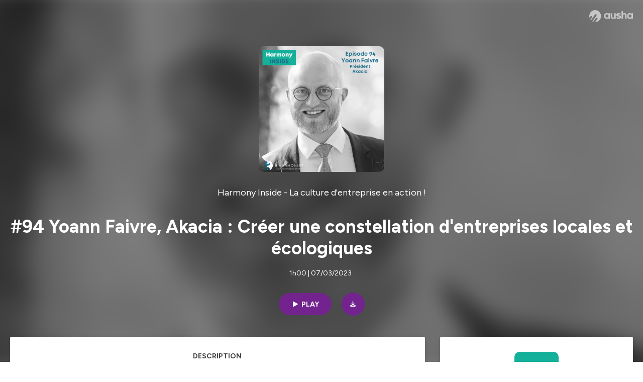

--- FILE ---
content_type: text/html; charset=utf-8
request_url: https://podcast.ausha.co/harmonist/94-yoann-faivre-akacia-creer-une-constellation-d-entreprises-locales-et-ecologiques
body_size: 45882
content:
<!DOCTYPE html><html lang="en" class="figtree_14de6543-module__UXkUla__className"><head><meta charSet="utf-8"/><meta name="viewport" content="width=device-width, initial-scale=1"/><link rel="stylesheet" href="/_next/static/chunks/08cb5a4301ef8438.css" data-precedence="next"/><link rel="stylesheet" href="/_next/static/chunks/1397ad6308fd3759.css" data-precedence="next"/><link rel="stylesheet" href="/_next/static/chunks/5d8fa122652aa37d.css" data-precedence="next"/><link rel="preload" as="script" fetchPriority="low" href="/_next/static/chunks/834db5ea73266925.js"/><script src="/_next/static/chunks/624f2ec5ad9eedd1.js" async=""></script><script src="/_next/static/chunks/06f010228c86c7af.js" async=""></script><script src="/_next/static/chunks/3c431780ca6055e9.js" async=""></script><script src="/_next/static/chunks/aad4f00e7c047859.js" async=""></script><script src="/_next/static/chunks/943510f86dd8549a.js" async=""></script><script src="/_next/static/chunks/turbopack-7a63a85f21cca4a3.js" async=""></script><script src="/_next/static/chunks/6acbcea58882ccf2.js" async=""></script><script src="/_next/static/chunks/ebe94f77d09738d4.js" async=""></script><script src="/_next/static/chunks/e1a4cd2b6fb3c77d.js" async=""></script><script src="/_next/static/chunks/665ffbb9b9e65577.js" async=""></script><script src="/_next/static/chunks/360ea94f7c6bfb11.js" async=""></script><script src="/_next/static/chunks/83c90c0182d4b96f.js" async=""></script><script src="/_next/static/chunks/feba4a903c9af1c7.js" async=""></script><script src="/_next/static/chunks/d0be0c80be183816.js" async=""></script><script src="/_next/static/chunks/96f7f054c9dc8ab2.js" async=""></script><script src="/_next/static/chunks/97684ede9edce020.js" async=""></script><script src="/_next/static/chunks/51ff1dd187abe6c4.js" async=""></script><script src="/_next/static/chunks/625e74312d7a93af.js" async=""></script><link rel="preload" href="/_next/static/chunks/430255749da9ecf0.css" as="style"/><meta name="next-size-adjust" content=""/><meta name="sentry-trace" content="158fc31fd9b15633b73afcf679912c2e-4febdf6cd5973f9d-0"/><meta name="baggage" content="sentry-environment=production,sentry-release=fd29125dee49bb07523c1c26b749891561a07e81,sentry-public_key=58c6fed3ae80f5a6cb19b0e496754368,sentry-trace_id=158fc31fd9b15633b73afcf679912c2e,sentry-org_id=139165,sentry-sampled=false,sentry-sample_rand=0.5535474136104246,sentry-sample_rate=0.001"/><script src="/_next/static/chunks/a6dad97d9634a72d.js" noModule=""></script><style data-styled="" data-styled-version="6.1.19">.cZsjaP{display:flex;justify-content:center;z-index:5;overflow:hidden;position:absolute;border-radius:50%;width:150px;height:150px;top:calc(50% - 75px);left:calc(50% - 75px);transform:rotate(45deg) scale(0.3);background:#aca5a5;}/*!sc*/
data-styled.g1[id="Loader__Container-sc-a47aa2fd-0"]{content:"cZsjaP,"}/*!sc*/
.fVZcUQ{position:relative;top:-400px;z-index:6;border-radius:20px;background:white;width:20px;margin:0 5px;height:120px;}/*!sc*/
data-styled.g2[id="Loader__Missile-sc-a47aa2fd-1"]{content:"fVZcUQ,"}/*!sc*/
.grbKFU{animation:bWbzPl 1.2s infinite;animation-delay:400ms;}/*!sc*/
data-styled.g3[id="Loader__Missile1-sc-a47aa2fd-2"]{content:"grbKFU,"}/*!sc*/
.hPEtYQ{animation:bWbzPl 0.8s infinite;animation-delay:50ms;}/*!sc*/
data-styled.g4[id="Loader__Missile2-sc-a47aa2fd-3"]{content:"hPEtYQ,"}/*!sc*/
.hEtwlR{animation:bWbzPl 1s infinite;animation-delay:100ms;}/*!sc*/
data-styled.g5[id="Loader__Missile3-sc-a47aa2fd-4"]{content:"hEtwlR,"}/*!sc*/
@keyframes bWbzPl{from{top:200px;}to{top:-200px;}}/*!sc*/
data-styled.g6[id="sc-keyframes-bWbzPl"]{content:"bWbzPl,"}/*!sc*/
</style></head><body><div hidden=""><!--$?--><template id="B:0"></template><!--/$--></div><!--$--><!--$?--><template id="B:1"></template><div class="Loader__Container-sc-a47aa2fd-0 cZsjaP"><div class="Loader__Missile-sc-a47aa2fd-1 Loader__Missile1-sc-a47aa2fd-2 fVZcUQ grbKFU"></div><div class="Loader__Missile-sc-a47aa2fd-1 Loader__Missile2-sc-a47aa2fd-3 fVZcUQ hPEtYQ"></div><div class="Loader__Missile-sc-a47aa2fd-1 Loader__Missile3-sc-a47aa2fd-4 fVZcUQ hEtwlR"></div></div><!--/$--><!--/$--><script>requestAnimationFrame(function(){$RT=performance.now()});</script><script src="/_next/static/chunks/834db5ea73266925.js" id="_R_" async=""></script><div hidden id="S:1"><template id="P:2"></template><!--$?--><template id="B:3"></template><!--/$--></div><script>(self.__next_f=self.__next_f||[]).push([0])</script><script>self.__next_f.push([1,"1:\"$Sreact.fragment\"\n3:I[339756,[\"/_next/static/chunks/6acbcea58882ccf2.js\",\"/_next/static/chunks/ebe94f77d09738d4.js\"],\"default\"]\n4:I[837457,[\"/_next/static/chunks/6acbcea58882ccf2.js\",\"/_next/static/chunks/ebe94f77d09738d4.js\"],\"default\"]\n6:I[897367,[\"/_next/static/chunks/6acbcea58882ccf2.js\",\"/_next/static/chunks/ebe94f77d09738d4.js\"],\"OutletBoundary\"]\n7:\"$Sreact.suspense\"\n9:I[725205,[\"/_next/static/chunks/e1a4cd2b6fb3c77d.js\",\"/_next/static/chunks/665ffbb9b9e65577.js\",\"/_next/static/chunks/360ea94f7c6bfb11.js\",\"/_next/static/chunks/83c90c0182d4b96f.js\",\"/_next/static/chunks/feba4a903c9af1c7.js\"],\"default\"]\na:I[897367,[\"/_next/static/chunks/6acbcea58882ccf2.js\",\"/_next/static/chunks/ebe94f77d09738d4.js\"],\"ViewportBoundary\"]\nc:I[897367,[\"/_next/static/chunks/6acbcea58882ccf2.js\",\"/_next/static/chunks/ebe94f77d09738d4.js\"],\"MetadataBoundary\"]\ne:I[563491,[\"/_next/static/chunks/6acbcea58882ccf2.js\",\"/_next/static/chunks/ebe94f77d09738d4.js\"],\"default\"]\nf:I[195687,[\"/_next/static/chunks/e1a4cd2b6fb3c77d.js\",\"/_next/static/chunks/665ffbb9b9e65577.js\",\"/_next/static/chunks/360ea94f7c6bfb11.js\",\"/_next/static/chunks/83c90c0182d4b96f.js\"],\"default\"]\n11:I[175696,[\"/_next/static/chunks/e1a4cd2b6fb3c77d.js\",\"/_next/static/chunks/665ffbb9b9e65577.js\",\"/_next/static/chunks/360ea94f7c6bfb11.js\",\"/_next/static/chunks/83c90c0182d4b96f.js\"],\"default\"]\n12:I[544636,[\"/_next/static/chunks/e1a4cd2b6fb3c77d.js\",\"/_next/static/chunks/665ffbb9b9e65577.js\",\"/_next/static/chunks/360ea94f7c6bfb11.js\",\"/_next/static/chunks/83c90c0182d4b96f.js\"],\"default\"]\n14:I[153062,[\"/_next/static/chunks/e1a4cd2b6fb3c77d.js\",\"/_next/static/chunks/665ffbb9b9e65577.js\",\"/_next/static/chunks/360ea94f7c6bfb11.js\",\"/_next/static/chunks/83c90c0182d4b96f.js\"],\"default\"]\n16:I[605500,[\"/_next/static/chunks/e1a4cd2b6fb3c77d.js\",\"/_next/static/chunks/665ffbb9b9e65577.js\",\"/_next/static/chunks/360ea94f7c6bfb11.js\",\"/_next/static/chunks/83c90c0182d4b96f.js\",\"/_next/static/chunks/d0be0c80be183816.js\"],\"Image\"]\n:HL[\"/_next/static/chunks/08cb5a4301ef8438.css\",\"style\"]\n:HL[\"/_next/static/media/f7aa21714c1c53f8-s.p.e3544bb0.woff2\",\"font\",{\"crossOrigin\":\"\",\"type\":\"font/woff2\"}]\n:HL[\"/_next/static/chunks/1397ad6308fd3759.css\",\"style\"]\n:HL[\"/_next/static/chunks/5d8fa122652aa37d.css\",\"style\"]\n:HL[\"/_next/static/chunks/430255749da9ecf0.css\",\"style\"]\n"])</script><script>self.__next_f.push([1,"0:{\"P\":null,\"b\":\"cEKmrsAho9zYraGnfzvYR\",\"c\":[\"\",\"show\",\"harmonist\",\"episode\",\"94-yoann-faivre-akacia-creer-une-constellation-d-entreprises-locales-et-ecologiques\"],\"q\":\"\",\"i\":false,\"f\":[[[\"\",{\"children\":[\"show\",{\"children\":[[\"showSlug\",\"harmonist\",\"d\"],{\"children\":[\"episode\",{\"children\":[[\"episodeSlug\",\"94-yoann-faivre-akacia-creer-une-constellation-d-entreprises-locales-et-ecologiques\",\"d\"],{\"children\":[\"__PAGE__\",{}]}]}]}]}]},\"$undefined\",\"$undefined\",true],[[\"$\",\"$1\",\"c\",{\"children\":[[[\"$\",\"link\",\"0\",{\"rel\":\"stylesheet\",\"href\":\"/_next/static/chunks/08cb5a4301ef8438.css\",\"precedence\":\"next\",\"crossOrigin\":\"$undefined\",\"nonce\":\"$undefined\"}],[\"$\",\"script\",\"script-0\",{\"src\":\"/_next/static/chunks/e1a4cd2b6fb3c77d.js\",\"async\":true,\"nonce\":\"$undefined\"}],[\"$\",\"script\",\"script-1\",{\"src\":\"/_next/static/chunks/665ffbb9b9e65577.js\",\"async\":true,\"nonce\":\"$undefined\"}],[\"$\",\"script\",\"script-2\",{\"src\":\"/_next/static/chunks/360ea94f7c6bfb11.js\",\"async\":true,\"nonce\":\"$undefined\"}],[\"$\",\"script\",\"script-3\",{\"src\":\"/_next/static/chunks/83c90c0182d4b96f.js\",\"async\":true,\"nonce\":\"$undefined\"}]],\"$L2\"]}],{\"children\":[[\"$\",\"$1\",\"c\",{\"children\":[null,[\"$\",\"$L3\",null,{\"parallelRouterKey\":\"children\",\"error\":\"$undefined\",\"errorStyles\":\"$undefined\",\"errorScripts\":\"$undefined\",\"template\":[\"$\",\"$L4\",null,{}],\"templateStyles\":\"$undefined\",\"templateScripts\":\"$undefined\",\"notFound\":\"$undefined\",\"forbidden\":\"$undefined\",\"unauthorized\":\"$undefined\"}]]}],{\"children\":[[\"$\",\"$1\",\"c\",{\"children\":[null,[\"$\",\"$L3\",null,{\"parallelRouterKey\":\"children\",\"error\":\"$undefined\",\"errorStyles\":\"$undefined\",\"errorScripts\":\"$undefined\",\"template\":[\"$\",\"$L4\",null,{}],\"templateStyles\":\"$undefined\",\"templateScripts\":\"$undefined\",\"notFound\":\"$undefined\",\"forbidden\":\"$undefined\",\"unauthorized\":\"$undefined\"}]]}],{\"children\":[[\"$\",\"$1\",\"c\",{\"children\":[null,[\"$\",\"$L3\",null,{\"parallelRouterKey\":\"children\",\"error\":\"$undefined\",\"errorStyles\":\"$undefined\",\"errorScripts\":\"$undefined\",\"template\":[\"$\",\"$L4\",null,{}],\"templateStyles\":\"$undefined\",\"templateScripts\":\"$undefined\",\"notFound\":\"$undefined\",\"forbidden\":\"$undefined\",\"unauthorized\":\"$undefined\"}]]}],{\"children\":[[\"$\",\"$1\",\"c\",{\"children\":[null,[\"$\",\"$L3\",null,{\"parallelRouterKey\":\"children\",\"error\":\"$undefined\",\"errorStyles\":\"$undefined\",\"errorScripts\":\"$undefined\",\"template\":[\"$\",\"$L4\",null,{}],\"templateStyles\":\"$undefined\",\"templateScripts\":\"$undefined\",\"notFound\":\"$undefined\",\"forbidden\":\"$undefined\",\"unauthorized\":\"$undefined\"}]]}],{\"children\":[[\"$\",\"$1\",\"c\",{\"children\":[\"$L5\",[[\"$\",\"link\",\"0\",{\"rel\":\"stylesheet\",\"href\":\"/_next/static/chunks/1397ad6308fd3759.css\",\"precedence\":\"next\",\"crossOrigin\":\"$undefined\",\"nonce\":\"$undefined\"}],[\"$\",\"link\",\"1\",{\"rel\":\"stylesheet\",\"href\":\"/_next/static/chunks/5d8fa122652aa37d.css\",\"precedence\":\"next\",\"crossOrigin\":\"$undefined\",\"nonce\":\"$undefined\"}],[\"$\",\"script\",\"script-0\",{\"src\":\"/_next/static/chunks/96f7f054c9dc8ab2.js\",\"async\":true,\"nonce\":\"$undefined\"}],[\"$\",\"script\",\"script-1\",{\"src\":\"/_next/static/chunks/97684ede9edce020.js\",\"async\":true,\"nonce\":\"$undefined\"}],[\"$\",\"script\",\"script-2\",{\"src\":\"/_next/static/chunks/51ff1dd187abe6c4.js\",\"async\":true,\"nonce\":\"$undefined\"}],[\"$\",\"script\",\"script-3\",{\"src\":\"/_next/static/chunks/625e74312d7a93af.js\",\"async\":true,\"nonce\":\"$undefined\"}]],[\"$\",\"$L6\",null,{\"children\":[\"$\",\"$7\",null,{\"name\":\"Next.MetadataOutlet\",\"children\":\"$@8\"}]}]]}],{},null,false,false]},[[\"$\",\"$L9\",\"l\",{}],[],[[\"$\",\"script\",\"script-0\",{\"src\":\"/_next/static/chunks/feba4a903c9af1c7.js\",\"async\":true}]]],false,false]},null,false,false]},[[\"$\",\"$L9\",\"l\",{}],[],[[\"$\",\"script\",\"script-0\",{\"src\":\"/_next/static/chunks/feba4a903c9af1c7.js\",\"async\":true}]]],false,false]},null,false,false]},null,false,false],[\"$\",\"$1\",\"h\",{\"children\":[null,[\"$\",\"$La\",null,{\"children\":\"$Lb\"}],[\"$\",\"div\",null,{\"hidden\":true,\"children\":[\"$\",\"$Lc\",null,{\"children\":[\"$\",\"$7\",null,{\"name\":\"Next.Metadata\",\"children\":\"$Ld\"}]}]}],[\"$\",\"meta\",null,{\"name\":\"next-size-adjust\",\"content\":\"\"}]]}],false]],\"m\":\"$undefined\",\"G\":[\"$e\",[]],\"S\":false}\n"])</script><script>self.__next_f.push([1,"2:[\"$\",\"html\",null,{\"lang\":\"en\",\"className\":\"figtree_14de6543-module__UXkUla__className\",\"children\":[\"$\",\"body\",null,{\"children\":[\"$\",\"$Lf\",null,{\"value\":\"$undefined\",\"children\":\"$L10\"}]}]}]\n"])</script><script>self.__next_f.push([1,"10:[\"$\",\"$L11\",null,{\"formats\":\"$undefined\",\"locale\":\"en\",\"messages\":{\"CookiesConsent\":{\"consentModal\":{\"title\":\"\",\"description\":\"We use your personal data for audience measurement and personalized advertising purposes.\",\"acceptAllBtn\":\"Accept all\",\"acceptNecessaryBtn\":\"Reject all\",\"showPreferencesBtn\":\"Manage individual preferences\"},\"preferencesModal\":{\"title\":\"Manage cookie preferences\",\"acceptAllBtn\":\"Accept all\",\"acceptNecessaryBtn\":\"Reject all\",\"savePreferencesBtn\":\"Accept current selection\",\"closeIconLabel\":\"Close modal\"},\"statisticsSection\":{\"title\":\"Statistics\",\"description\":\"These cookies collect information about how you use our website. All of the data is anonymized and cannot be used to identify you.\"},\"personalizedAdsSection\":{\"title\":\"Personalized ads\",\"description\":\"These cookies are used to show you ads tailored to your interests. They help deliver more relevant advertising based on your browsing behavior and profile.\"}},\"NotFound\":{\"error404\":\"404 Error\",\"homepageLink\":\"Back to home\",\"homepageLinkUrl\":\"https://www.ausha.co\",\"oops\":\"Oops!\",\"pageNotFound\":\"It seems like the page you are looking for is light years from here…\"},\"aboutShow\":\"About {showName}\",\"accessChannel\":\"Go to the channel\",\"aushaTrademark\":\"© {year} Ausha\",\"aushaWebsite\":\"Ausha website\",\"boostYourAudience\":\"Boost your audience.\",\"chapterLink\":\"Chapter link\",\"chapters\":\"Chapters\",\"chooseAnotherShow\":\"Choose another show\",\"copied\":\"Copied\",\"copyCode\":\"Copy code\",\"copyLink\":\"Copy link\",\"description\":\"Description\",\"dot\":\"•\",\"download\":\"Download\",\"durationAndCompactDate\":\"{duration} | {date}\",\"durationAndDate\":\"{duration} | Published on {date}\",\"email\":\"Email\",\"emailBody\":{\"episode\":\"Discover the episode {episodeName} of the podcast {showName}\",\"playlist\":\"Discover the playlist {playlistName} of the podcast {showName}\"},\"emailSubject\":{\"episode\":\"Episode to discover on Ausha\",\"playlist\":\"Playlist to discover on Ausha\"},\"embed\":\"Embed\",\"enterPassword\":\"Enter password\",\"episodesCount\":\"{count, plural, =0 {No episode} =1 {# episode} other {# episodes}}\",\"episodesCountAndPublishedDate\":\"{episodesCount, plural, =0 {No episode} =1 {# episode} other {# episodes}} | Published on {date}\",\"facebook\":\"Facebook\",\"featuredEpisode\":\"Featured episode\",\"lastEpisodeDate\":\"Last episode on {publishedAt}\",\"latestEpisode\":\"Latest episode\",\"launchYourPodcast\":\"Launch your podcast.\",\"legalNotice\":\"Legal notice\",\"legalNoticeUrl\":\"https://www.ausha.co/legal-notice/\",\"linkedIn\":\"LinkedIn\",\"logoUrl\":\"https://www.ausha.co?utm_source=client_ausha\u0026utm_medium=referral\u0026utm_campaign=podcast_page\",\"manageCookies\":\"Manage cookies\",\"nextPage\":\"Next page\",\"otherEpisodes\":\"Other episodes\",\"play\":\"Play\",\"playPlaylist\":\"Play playlist\",\"playbackRate\":\"{playbackRate}x\",\"playlistsCount\":\"{count, plural, =0 {No playlist} =1 {# playlist} other {# playlists}}\",\"poweredByAusha\":\"Powered by Ausha 🚀\",\"poweredByAushaUrl\":\"https://www.ausha.co/?utm_source=client_ausha\u0026utm_medium=referral\u0026utm_campaign=podcast_page\",\"previousPage\":\"Previous page\",\"privatePlaylistAccess\":\"Access the playlist\",\"privatePlaylistTitle\":\"Access to a private playlist\",\"publishedDate\":\"Published on {date}\",\"recommendedByShow\":\"{showName} recommends\",\"recommendedTitle\":\"You may also like\",\"season\":\"Season {seasonNumber}\",\"seeLess\":\"See less\",\"seeMore\":\"See more\",\"separator\":\"|\",\"share\":\"Share\",\"shareOn\":\"Share on\",\"showEpisodesList\":\"View episodes list\",\"showOnSocialNetwork\":\"{showName} on {socialNetwork}\",\"showsCount\":\"{count, plural, =0 {No show} =1 {# show} other {# shows}}\",\"speaker\":\"Speaker\",\"speakerWithIndex\":\"Speaker {index}\",\"subscribe\":\"Subscribe\",\"supportUs\":\"Support us\",\"trailer\":\"Trailer\",\"transcription\":\"Transcription\",\"whatsApp\":\"WhatsApp\",\"wrongPassword\":\"Wrong password\",\"x\":\"X (Twitter)\"},\"now\":\"$undefined\",\"timeZone\":\"UTC\",\"children\":[\"$\",\"$L12\",null,{\"children\":\"$L13\"}]}]\n"])</script><script>self.__next_f.push([1,"13:[\"$\",\"$L14\",null,{\"children\":[\"$\",\"$L3\",null,{\"parallelRouterKey\":\"children\",\"error\":\"$undefined\",\"errorStyles\":\"$undefined\",\"errorScripts\":\"$undefined\",\"template\":[\"$\",\"$L4\",null,{}],\"templateStyles\":\"$undefined\",\"templateScripts\":\"$undefined\",\"notFound\":[\"$L15\",[[\"$\",\"link\",\"0\",{\"rel\":\"stylesheet\",\"href\":\"/_next/static/chunks/430255749da9ecf0.css\",\"precedence\":\"next\",\"crossOrigin\":\"$undefined\",\"nonce\":\"$undefined\"}]]],\"forbidden\":\"$undefined\",\"unauthorized\":\"$undefined\"}]}]\n17:T1194,"])</script><script>self.__next_f.push([1,"M0 78.093C0 34.937 35.028 0 78.299 0c43.27 0 78.298 34.937 78.485 77.907 0 43.156-34.841 78.093-78.11 78.093l28.097-39.234c1.873-2.615 2.622-5.604 2.06-8.78s-2.248-5.792-4.87-7.66c-5.432-3.737-12.738-2.429-16.484 2.802l-34.654 48.575c-3.933-1.308-7.68-2.989-11.239-4.857L94.97 72.302c1.873-2.616 2.622-5.605 2.06-8.781s-2.248-5.792-4.87-7.66c-5.432-3.736-12.738-2.429-16.484 2.803l-53.01 74.17c-2.623-2.803-5.246-5.605-7.493-8.781l20.043-28.211c1.873-2.616 2.622-5.605 2.06-8.78-.562-3.177-2.248-5.793-4.87-7.66-2.623-1.87-5.62-2.616-8.804-2.056s-5.807 2.242-7.68 4.858L3.184 100.139C1.124 93.226 0 85.753 0 78.093m492.456-1.395c0-10.088-2.435-17.748-6.93-22.98-4.496-5.23-11.614-7.846-21.355-7.66-3.559 0-6.93.748-10.489 2.056s-6.369 3.176-8.804 5.605V24.2q0-1.68-1.124-2.802-.843-1.122-2.81-1.121H429.33q-1.685 0-2.809 1.12-1.124.841-1.124 2.803v90.798q0 1.681 1.124 2.802.843 1.12 2.809 1.121h11.614q1.686 0 2.81-1.121 1.124-.84 1.124-2.802V80.995c-.188-6.539 1.124-11.396 3.746-14.385 2.623-2.99 5.994-4.484 9.928-4.484 4.308 0 7.867 1.12 10.302 3.55 2.436 2.428 3.747 5.978 3.747 11.022v38.486q0 1.682 1.124 2.803.843 1.12 2.809 1.121h11.989q1.686 0 2.809-1.121 1.125-.841 1.124-2.803zm-133.744 35.125q-1.686-1.122-1.686-2.803c0-.934.374-1.681.936-2.615l5.62-7.473c.936-1.121 1.873-1.682 2.997-1.682.936 0 1.686.187 2.435.56 3.184 1.682 6.556 3.177 9.928 4.111 3.559 1.121 6.931 1.495 10.115 1.495 2.997 0 5.432-.561 7.305-1.869 1.874-1.307 2.997-2.802 2.997-4.483s-.936-2.803-2.809-3.737c-1.742-.869-3.808-1.253-6.499-1.753l-.619-.115-4.121-.56c-5.995-.935-10.677-2.056-14.236-3.364s-6.744-3.362-9.554-6.352c-3.184-3.176-4.683-7.473-4.683-12.89 0-8.221 2.998-14.013 8.804-17.562 5.807-3.55 12.925-5.232 20.793-5.232 5.057 0 9.74.56 14.048 1.869 4.309 1.308 8.43 3.363 12.551 5.978 1.311.747 1.873 1.682 1.873 2.803 0 .747-.375 1.681-1.124 2.615l-5.432 7.286c-.937 1.121-1.874 1.682-2.997 1.682-.937 0-1.686-.187-2.436-.56-5.994-3.177-11.801-4.858-17.045-4.858-2.436 0-4.496.56-6.557 1.494-1.873.934-2.997 2.242-2.997 3.924 0 1.868 1.124 3.363 3.559 4.11 2.436.934 5.807 1.681 9.928 2.242 6.931 1.308 12.176 2.429 15.548 3.55s6.368 3.176 8.991 5.978c2.81 3.176 4.121 7.66 4.121 13.265 0 7.473-2.623 13.264-7.68 17.375-5.058 4.11-12.363 5.978-21.916 5.978-11.239.56-21.354-2.429-30.158-8.407m-105.646 3.362q0 1.681 1.124 2.802c.749.748 1.685.935 2.622 1.121h11.426q1.686 0 2.81-1.121 1.124-.84 1.124-2.802V51.291q0-1.682-1.124-2.803-.843-1.12-2.81-1.12h-11.426q-1.685 0-2.81 1.12-1.124.84-1.124 2.803v3.55c-2.06-2.803-5.057-4.858-8.804-6.54-3.746-1.681-8.054-2.428-12.924-2.428-7.493 0-13.862 1.68-19.294 5.044s-9.553 7.847-12.55 13.451c-2.81 5.605-4.309 11.957-4.309 19.057 0 6.912 1.499 13.264 4.309 18.869 2.809 5.792 7.118 10.462 12.55 13.638 5.619 3.176 11.988 4.858 19.294 4.858 4.683 0 8.991-.934 13.112-2.616s7.118-3.736 8.804-6.165zm-18.732-52.311c5.807 0 10.677 1.868 14.236 5.604s5.432 8.595 5.245 14.76c0 6.165-1.686 11.21-5.245 14.759-3.559 3.55-8.242 5.418-14.423 5.418-5.807 0-10.49-1.868-14.236-5.605-3.559-3.736-5.433-8.594-5.433-14.572 0-6.166 1.874-11.023 5.433-14.76s8.429-5.604 14.423-5.604m48.139-11.396v38.487c0 20.364 9.553 30.639 28.285 30.639 3.747 0 7.306-.747 10.677-2.055a24.55 24.55 0 0 0 8.617-5.605v2.242q0 1.681 1.124 2.803.843 1.12 2.809 1.12h11.801q1.686 0 2.81-1.12 1.124-.841 1.124-2.803V51.478q0-1.68-1.124-2.802-.842-1.12-2.81-1.121h-11.801q-1.685 0-2.809 1.12-1.125.842-1.124 2.803v34.003c.374 6.352-.937 11.022-3.559 14.198-2.623 3.177-5.994 4.671-10.115 4.671-4.496 0-7.868-1.308-10.303-3.55s-3.746-5.791-3.746-10.835V51.478q0-1.68-1.124-2.802-.843-1.12-2.81-1.121h-11.988q-1.686 0-2.81 1.12-1.124.842-1.124 2.803m275.544 66.509q-1.124-1.12-1.124-2.802v-3.176c-1.686 2.429-4.683 4.484-8.804 6.165s-8.429 2.616-13.112 2.616c-7.306 0-13.674-1.682-19.294-4.858-5.432-3.176-9.74-7.846-12.55-13.638-2.81-5.605-4.308-11.957-4.308-18.87 0-7.099 1.498-13.45 4.308-19.056 2.997-5.605 7.118-10.088 12.55-13.451s11.801-5.045 19.294-5.045c4.87 0 9.178.748 12.925 2.43 3.746 1.68 6.743 3.736 8.804 6.538v-3.55q0-1.96 1.123-2.802 1.125-1.12 2.81-1.12h11.427q1.966 0 2.809 1.12 1.125 1.12 1.124 2.802v63.895q0 1.962-1.124 2.802-1.123 1.122-2.809 1.121h-11.239c-1.124-.186-2.061-.373-2.81-1.121m-5.807-49.508c-3.559-3.737-8.429-5.605-14.236-5.605-5.994 0-10.865 1.868-14.424 5.604s-5.432 8.595-5.432 14.76c0 5.978 1.873 10.836 5.432 14.572 3.747 3.737 8.43 5.605 14.237 5.605 6.181 0 10.864-1.868 14.423-5.418s5.245-8.594 5.245-14.76c.187-6.165-1.499-11.022-5.245-14.759"])</script><script>self.__next_f.push([1,"15:[\"$\",\"div\",null,{\"className\":\"not-found-module__HS70Aa__errorWrapper\",\"children\":[[\"$\",\"$L16\",null,{\"src\":{\"src\":\"/_next/static/media/jupiter.d7e9441b.png\",\"width\":401,\"height\":400,\"blurWidth\":8,\"blurHeight\":8,\"blurDataURL\":\"[data-uri]\"},\"alt\":\"\",\"className\":\"not-found-module__HS70Aa__jupiter\"}],[\"$\",\"$L16\",null,{\"src\":{\"src\":\"/_next/static/media/saturn.5946f8d5.png\",\"width\":741,\"height\":400,\"blurWidth\":8,\"blurHeight\":4,\"blurDataURL\":\"[data-uri]\"},\"alt\":\"\",\"className\":\"not-found-module__HS70Aa__saturn\"}],[\"$\",\"$L16\",null,{\"src\":{\"src\":\"/_next/static/media/planet-background.f2062128.png\",\"width\":3840,\"height\":2160,\"blurWidth\":8,\"blurHeight\":5,\"blurDataURL\":\"[data-uri]\"},\"alt\":\"\",\"className\":\"not-found-module__HS70Aa__ground\"}],[\"$\",\"div\",null,{\"className\":\"not-found-module__HS70Aa__innerWrapper\",\"children\":[[\"$\",\"svg\",null,{\"xmlns\":\"http://www.w3.org/2000/svg\",\"fill\":\"none\",\"viewBox\":\"0 0 576 160\",\"className\":\"not-found-module__HS70Aa__logo\",\"children\":[[\"$\",\"linearGradient\",null,{\"id\":\"ausha-color_svg__a\",\"x1\":14.884,\"x2\":135.475,\"y1\":25.5,\"y2\":132.519,\"gradientUnits\":\"userSpaceOnUse\",\"children\":[[\"$\",\"stop\",null,{\"offset\":0,\"stopColor\":\"#c000f8\"}],[\"$\",\"stop\",null,{\"offset\":1,\"stopColor\":\"#3a24a5\"}]]}],[\"$\",\"path\",null,{\"fill\":\"url(#ausha-color_svg__a)\",\"fillRule\":\"evenodd\",\"d\":\"$17\",\"clipRule\":\"evenodd\"}]]}],\"$L18\",\"$L19\"]}]]}]\n"])</script><script>self.__next_f.push([1,"b:[[\"$\",\"meta\",\"0\",{\"charSet\":\"utf-8\"}],[\"$\",\"meta\",\"1\",{\"name\":\"viewport\",\"content\":\"width=device-width, initial-scale=1\"}]]\n18:[\"$\",\"div\",null,{\"className\":\"not-found-module__HS70Aa__textWrapper\",\"children\":[[\"$\",\"div\",null,{\"className\":\"not-found-module__HS70Aa__oopsWrapper\",\"children\":[[\"$\",\"p\",null,{\"className\":\"not-found-module__HS70Aa__oups\",\"children\":\"Oops!\"}],[\"$\",\"p\",null,{\"className\":\"not-found-module__HS70Aa__error404\",\"children\":\"404 Error\"}]]}],[\"$\",\"p\",null,{\"children\":\"It seems like the page you are looking for is light years from here…\"}]]}]\n19:[\"$\",\"a\",null,{\"href\":\"https://www.ausha.co\",\"className\":\"not-found-module__HS70Aa__button\",\"children\":\"Back to home\"}]\n"])</script><script>self.__next_f.push([1,"8:null\n1a:T769,"])</script><script>self.__next_f.push([1,"Yoann réinvente discrètement l'entrepreneuriat. Et il a fait x4 en 2,5 ans. \n\nExit les conglomérats. Les grands groupes. Les Business Units.\n\nYoann veut grandir sans perdre l'aspect humain, local et écologique de l'entreprise qu'il a connu.\n\nPour concilier les deux, il crée son propre modèle : une constellation de PME multilocales. \n\nA première vue, on a du mal à comprendre. Ca marche vraiment un ensemble d'entreprises qui ne dépassent pas 30 personnes aux 4 coins de la France ?\n\nEn 4 ans, Akacia c'est 16M€ (x4) de CA et 130 personnes. Et pourtant, ce ne sont pas ces indicateurs qui motivent Yoann.\n\nCa parait fou. Alors Yoann est venu tout nous raconter :\n\n💡Comment il a repris l'entreprise familiale pour la transformer\n💡Ses convictions sur l'entrepreneuriat, l'écologie, et l'humain\n💡Pourquoi une culture forte est la clef de voute d'un modèle reposant sur la croissance externe\n💡Comment il structure un groupe décentralisé, composé d'unités autonomes... et son rôle dans tout ça\n\nYoann a fait un énorme travail d'alignement entre ses convictions personnelles, le développement d'Akacia, et sa culture d'entreprise. Un modèle du genre, qui détient probablement quelques clés des modes d'organisation de demain.\n\nLa culture en action, c'est ça !\n\nMerci Yoann pour ton témoignage, et bonne écoute à tous !\n\n--\n\nHarmony Inside est le podcast du collectif B-Harmonist (https://b-harmonist.com/fr/).\n\nNotre raison d'être : favoriser le développement harmonieux des entreprises !\n\nVous souhaitez faire de votre culture un atout pour le développement de votre entreprise ? Venez nous les poser directement :\n\n  Via le site web de B-Harmonist (https://b-harmonist.com/fr/) \n  Ou en m'écrivant directement sur vincent@b-harmonist.com         \n\nHébergé par Ausha. Visitez ausha.co/fr/politique-de-confidentialite pour plus d'informations."])</script><script>self.__next_f.push([1,"1b:T769,"])</script><script>self.__next_f.push([1,"Yoann réinvente discrètement l'entrepreneuriat. Et il a fait x4 en 2,5 ans. \n\nExit les conglomérats. Les grands groupes. Les Business Units.\n\nYoann veut grandir sans perdre l'aspect humain, local et écologique de l'entreprise qu'il a connu.\n\nPour concilier les deux, il crée son propre modèle : une constellation de PME multilocales. \n\nA première vue, on a du mal à comprendre. Ca marche vraiment un ensemble d'entreprises qui ne dépassent pas 30 personnes aux 4 coins de la France ?\n\nEn 4 ans, Akacia c'est 16M€ (x4) de CA et 130 personnes. Et pourtant, ce ne sont pas ces indicateurs qui motivent Yoann.\n\nCa parait fou. Alors Yoann est venu tout nous raconter :\n\n💡Comment il a repris l'entreprise familiale pour la transformer\n💡Ses convictions sur l'entrepreneuriat, l'écologie, et l'humain\n💡Pourquoi une culture forte est la clef de voute d'un modèle reposant sur la croissance externe\n💡Comment il structure un groupe décentralisé, composé d'unités autonomes... et son rôle dans tout ça\n\nYoann a fait un énorme travail d'alignement entre ses convictions personnelles, le développement d'Akacia, et sa culture d'entreprise. Un modèle du genre, qui détient probablement quelques clés des modes d'organisation de demain.\n\nLa culture en action, c'est ça !\n\nMerci Yoann pour ton témoignage, et bonne écoute à tous !\n\n--\n\nHarmony Inside est le podcast du collectif B-Harmonist (https://b-harmonist.com/fr/).\n\nNotre raison d'être : favoriser le développement harmonieux des entreprises !\n\nVous souhaitez faire de votre culture un atout pour le développement de votre entreprise ? Venez nous les poser directement :\n\n  Via le site web de B-Harmonist (https://b-harmonist.com/fr/) \n  Ou en m'écrivant directement sur vincent@b-harmonist.com         \n\nHébergé par Ausha. Visitez ausha.co/fr/politique-de-confidentialite pour plus d'informations."])</script><script>self.__next_f.push([1,"d:[[\"$\",\"title\",\"0\",{\"children\":\"#94 Yoann Faivre, Akacia : Créer une constellation d'entreprises locales et écologiques | Harmony Inside - La culture d'entreprise en action ! | Ausha\"}],[\"$\",\"meta\",\"1\",{\"name\":\"description\",\"content\":\"$1a\"}],[\"$\",\"meta\",\"2\",{\"name\":\"fb:app_id\",\"content\":\"1627506157303317\"}],[\"$\",\"meta\",\"3\",{\"name\":\"fb:pages\",\"content\":\"646594585680006\"}],[\"$\",\"meta\",\"4\",{\"property\":\"og:title\",\"content\":\"#94 Yoann Faivre, Akacia : Créer une constellation d'entreprises locales et écologiques | Harmony Inside - La culture d'entreprise en action ! | Ausha\"}],[\"$\",\"meta\",\"5\",{\"property\":\"og:description\",\"content\":\"$1b\"}],\"$L1c\",\"$L1d\",\"$L1e\",\"$L1f\",\"$L20\",\"$L21\",\"$L22\",\"$L23\",\"$L24\",\"$L25\",\"$L26\",\"$L27\",\"$L28\",\"$L29\",\"$L2a\",\"$L2b\"]\n"])</script><script>self.__next_f.push([1,"2d:I[27201,[\"/_next/static/chunks/6acbcea58882ccf2.js\",\"/_next/static/chunks/ebe94f77d09738d4.js\"],\"IconMark\"]\n1c:[\"$\",\"meta\",\"6\",{\"property\":\"og:url\",\"content\":\"https://podcast.ausha.co/harmonist/94-yoann-faivre-akacia-creer-une-constellation-d-entreprises-locales-et-ecologiques\"}]\n1d:[\"$\",\"meta\",\"7\",{\"property\":\"og:site_name\",\"content\":\"Ausha\"}]\n1e:[\"$\",\"meta\",\"8\",{\"property\":\"og:image:type\",\"content\":\"image/png\"}]\n1f:[\"$\",\"meta\",\"9\",{\"property\":\"og:image\",\"content\":\"https://image.ausha.co/3xlj8FkMmihdt2eXHUCpEWsjKn2QdhhNZCBBq5k3_400x400.jpeg\"}]\n20:[\"$\",\"meta\",\"10\",{\"property\":\"og:image:width\",\"content\":\"400\"}]\n21:[\"$\",\"meta\",\"11\",{\"name\":\"twitter:card\",\"content\":\"player\"}]\n22:[\"$\",\"meta\",\"12\",{\"name\":\"twitter:site\",\"content\":\"@ausha_fr\"}]\n23:[\"$\",\"meta\",\"13\",{\"name\":\"twitter:title\",\"content\":\"Harmony Inside - La culture d'entreprise en action !\"}]\n2c:T769,"])</script><script>self.__next_f.push([1,"Yoann réinvente discrètement l'entrepreneuriat. Et il a fait x4 en 2,5 ans. \n\nExit les conglomérats. Les grands groupes. Les Business Units.\n\nYoann veut grandir sans perdre l'aspect humain, local et écologique de l'entreprise qu'il a connu.\n\nPour concilier les deux, il crée son propre modèle : une constellation de PME multilocales. \n\nA première vue, on a du mal à comprendre. Ca marche vraiment un ensemble d'entreprises qui ne dépassent pas 30 personnes aux 4 coins de la France ?\n\nEn 4 ans, Akacia c'est 16M€ (x4) de CA et 130 personnes. Et pourtant, ce ne sont pas ces indicateurs qui motivent Yoann.\n\nCa parait fou. Alors Yoann est venu tout nous raconter :\n\n💡Comment il a repris l'entreprise familiale pour la transformer\n💡Ses convictions sur l'entrepreneuriat, l'écologie, et l'humain\n💡Pourquoi une culture forte est la clef de voute d'un modèle reposant sur la croissance externe\n💡Comment il structure un groupe décentralisé, composé d'unités autonomes... et son rôle dans tout ça\n\nYoann a fait un énorme travail d'alignement entre ses convictions personnelles, le développement d'Akacia, et sa culture d'entreprise. Un modèle du genre, qui détient probablement quelques clés des modes d'organisation de demain.\n\nLa culture en action, c'est ça !\n\nMerci Yoann pour ton témoignage, et bonne écoute à tous !\n\n--\n\nHarmony Inside est le podcast du collectif B-Harmonist (https://b-harmonist.com/fr/).\n\nNotre raison d'être : favoriser le développement harmonieux des entreprises !\n\nVous souhaitez faire de votre culture un atout pour le développement de votre entreprise ? Venez nous les poser directement :\n\n  Via le site web de B-Harmonist (https://b-harmonist.com/fr/) \n  Ou en m'écrivant directement sur vincent@b-harmonist.com         \n\nHébergé par Ausha. Visitez ausha.co/fr/politique-de-confidentialite pour plus d'informations."])</script><script>self.__next_f.push([1,"24:[\"$\",\"meta\",\"14\",{\"name\":\"twitter:description\",\"content\":\"$2c\"}]\n25:[\"$\",\"meta\",\"15\",{\"name\":\"twitter:image\",\"content\":\"https://image.ausha.co/3xlj8FkMmihdt2eXHUCpEWsjKn2QdhhNZCBBq5k3_400x400.jpeg\"}]\n26:[\"$\",\"meta\",\"16\",{\"name\":\"twitter:player\",\"content\":\"https://player.ausha.co?podcastId=bWWapI5mLjXp\u0026display=horizontal\u0026color=72238e\u0026v=2\u0026rel=twitter\"}]\n27:[\"$\",\"meta\",\"17\",{\"name\":\"twitter:player:stream\",\"content\":\"https://player.ausha.co?podcastId=bWWapI5mLjXp\u0026display=horizontal\u0026color=72238e\u0026v=2\u0026rel=twitter\"}]\n28:[\"$\",\"meta\",\"18\",{\"name\":\"twitter:player:width\",\"content\":\"436\"}]\n29:[\"$\",\"meta\",\"19\",{\"name\":\"twitter:player:height\",\"content\":\"400\"}]\n2a:[\"$\",\"link\",\"20\",{\"rel\":\"icon\",\"href\":\"https://image.ausha.co/i3eN08925fP15RCu43YkpYFEpWeLPYNbjkNslnnV_400x400.jpeg\"}]\n2b:[\"$\",\"$L2d\",\"21\",{}]\n"])</script><title>#94 Yoann Faivre, Akacia : Créer une constellation d&#x27;entreprises locales et écologiques | Harmony Inside - La culture d&#x27;entreprise en action ! | Ausha</title><meta name="description" content="Yoann réinvente discrètement l&#x27;entrepreneuriat. Et il a fait x4 en 2,5 ans. 

Exit les conglomérats. Les grands groupes. Les Business Units.

Yoann veut grandir sans perdre l&#x27;aspect humain, local et écologique de l&#x27;entreprise qu&#x27;il a connu.

Pour concilier les deux, il crée son propre modèle : une constellation de PME multilocales. 

A première vue, on a du mal à comprendre. Ca marche vraiment un ensemble d&#x27;entreprises qui ne dépassent pas 30 personnes aux 4 coins de la France ?

En 4 ans, Akacia c&#x27;est 16M€ (x4) de CA et 130 personnes. Et pourtant, ce ne sont pas ces indicateurs qui motivent Yoann.

Ca parait fou. Alors Yoann est venu tout nous raconter :

💡Comment il a repris l&#x27;entreprise familiale pour la transformer
💡Ses convictions sur l&#x27;entrepreneuriat, l&#x27;écologie, et l&#x27;humain
💡Pourquoi une culture forte est la clef de voute d&#x27;un modèle reposant sur la croissance externe
💡Comment il structure un groupe décentralisé, composé d&#x27;unités autonomes... et son rôle dans tout ça

Yoann a fait un énorme travail d&#x27;alignement entre ses convictions personnelles, le développement d&#x27;Akacia, et sa culture d&#x27;entreprise. Un modèle du genre, qui détient probablement quelques clés des modes d&#x27;organisation de demain.

La culture en action, c&#x27;est ça !

Merci Yoann pour ton témoignage, et bonne écoute à tous !

--

Harmony Inside est le podcast du collectif B-Harmonist (https://b-harmonist.com/fr/).

Notre raison d&#x27;être : favoriser le développement harmonieux des entreprises !

Vous souhaitez faire de votre culture un atout pour le développement de votre entreprise ? Venez nous les poser directement :

  Via le site web de B-Harmonist (https://b-harmonist.com/fr/) 
  Ou en m&#x27;écrivant directement sur vincent@b-harmonist.com         

Hébergé par Ausha. Visitez ausha.co/fr/politique-de-confidentialite pour plus d&#x27;informations."/><meta name="fb:app_id" content="1627506157303317"/><meta name="fb:pages" content="646594585680006"/><meta property="og:title" content="#94 Yoann Faivre, Akacia : Créer une constellation d&#x27;entreprises locales et écologiques | Harmony Inside - La culture d&#x27;entreprise en action ! | Ausha"/><meta property="og:description" content="Yoann réinvente discrètement l&#x27;entrepreneuriat. Et il a fait x4 en 2,5 ans. 

Exit les conglomérats. Les grands groupes. Les Business Units.

Yoann veut grandir sans perdre l&#x27;aspect humain, local et écologique de l&#x27;entreprise qu&#x27;il a connu.

Pour concilier les deux, il crée son propre modèle : une constellation de PME multilocales. 

A première vue, on a du mal à comprendre. Ca marche vraiment un ensemble d&#x27;entreprises qui ne dépassent pas 30 personnes aux 4 coins de la France ?

En 4 ans, Akacia c&#x27;est 16M€ (x4) de CA et 130 personnes. Et pourtant, ce ne sont pas ces indicateurs qui motivent Yoann.

Ca parait fou. Alors Yoann est venu tout nous raconter :

💡Comment il a repris l&#x27;entreprise familiale pour la transformer
💡Ses convictions sur l&#x27;entrepreneuriat, l&#x27;écologie, et l&#x27;humain
💡Pourquoi une culture forte est la clef de voute d&#x27;un modèle reposant sur la croissance externe
💡Comment il structure un groupe décentralisé, composé d&#x27;unités autonomes... et son rôle dans tout ça

Yoann a fait un énorme travail d&#x27;alignement entre ses convictions personnelles, le développement d&#x27;Akacia, et sa culture d&#x27;entreprise. Un modèle du genre, qui détient probablement quelques clés des modes d&#x27;organisation de demain.

La culture en action, c&#x27;est ça !

Merci Yoann pour ton témoignage, et bonne écoute à tous !

--

Harmony Inside est le podcast du collectif B-Harmonist (https://b-harmonist.com/fr/).

Notre raison d&#x27;être : favoriser le développement harmonieux des entreprises !

Vous souhaitez faire de votre culture un atout pour le développement de votre entreprise ? Venez nous les poser directement :

  Via le site web de B-Harmonist (https://b-harmonist.com/fr/) 
  Ou en m&#x27;écrivant directement sur vincent@b-harmonist.com         

Hébergé par Ausha. Visitez ausha.co/fr/politique-de-confidentialite pour plus d&#x27;informations."/><meta property="og:url" content="https://podcast.ausha.co/harmonist/94-yoann-faivre-akacia-creer-une-constellation-d-entreprises-locales-et-ecologiques"/><meta property="og:site_name" content="Ausha"/><meta property="og:image:type" content="image/png"/><meta property="og:image" content="https://image.ausha.co/3xlj8FkMmihdt2eXHUCpEWsjKn2QdhhNZCBBq5k3_400x400.jpeg"/><meta property="og:image:width" content="400"/><meta name="twitter:card" content="player"/><meta name="twitter:site" content="@ausha_fr"/><meta name="twitter:title" content="Harmony Inside - La culture d&#x27;entreprise en action !"/><meta name="twitter:description" content="Yoann réinvente discrètement l&#x27;entrepreneuriat. Et il a fait x4 en 2,5 ans. 

Exit les conglomérats. Les grands groupes. Les Business Units.

Yoann veut grandir sans perdre l&#x27;aspect humain, local et écologique de l&#x27;entreprise qu&#x27;il a connu.

Pour concilier les deux, il crée son propre modèle : une constellation de PME multilocales. 

A première vue, on a du mal à comprendre. Ca marche vraiment un ensemble d&#x27;entreprises qui ne dépassent pas 30 personnes aux 4 coins de la France ?

En 4 ans, Akacia c&#x27;est 16M€ (x4) de CA et 130 personnes. Et pourtant, ce ne sont pas ces indicateurs qui motivent Yoann.

Ca parait fou. Alors Yoann est venu tout nous raconter :

💡Comment il a repris l&#x27;entreprise familiale pour la transformer
💡Ses convictions sur l&#x27;entrepreneuriat, l&#x27;écologie, et l&#x27;humain
💡Pourquoi une culture forte est la clef de voute d&#x27;un modèle reposant sur la croissance externe
💡Comment il structure un groupe décentralisé, composé d&#x27;unités autonomes... et son rôle dans tout ça

Yoann a fait un énorme travail d&#x27;alignement entre ses convictions personnelles, le développement d&#x27;Akacia, et sa culture d&#x27;entreprise. Un modèle du genre, qui détient probablement quelques clés des modes d&#x27;organisation de demain.

La culture en action, c&#x27;est ça !

Merci Yoann pour ton témoignage, et bonne écoute à tous !

--

Harmony Inside est le podcast du collectif B-Harmonist (https://b-harmonist.com/fr/).

Notre raison d&#x27;être : favoriser le développement harmonieux des entreprises !

Vous souhaitez faire de votre culture un atout pour le développement de votre entreprise ? Venez nous les poser directement :

  Via le site web de B-Harmonist (https://b-harmonist.com/fr/) 
  Ou en m&#x27;écrivant directement sur vincent@b-harmonist.com         

Hébergé par Ausha. Visitez ausha.co/fr/politique-de-confidentialite pour plus d&#x27;informations."/><meta name="twitter:image" content="https://image.ausha.co/3xlj8FkMmihdt2eXHUCpEWsjKn2QdhhNZCBBq5k3_400x400.jpeg"/><meta name="twitter:player" content="https://player.ausha.co?podcastId=bWWapI5mLjXp&amp;display=horizontal&amp;color=72238e&amp;v=2&amp;rel=twitter"/><meta name="twitter:player:stream" content="https://player.ausha.co?podcastId=bWWapI5mLjXp&amp;display=horizontal&amp;color=72238e&amp;v=2&amp;rel=twitter"/><meta name="twitter:player:width" content="436"/><meta name="twitter:player:height" content="400"/><link rel="icon" href="https://image.ausha.co/i3eN08925fP15RCu43YkpYFEpWeLPYNbjkNslnnV_400x400.jpeg"/><script >document.querySelectorAll('body link[rel="icon"], body link[rel="apple-touch-icon"]').forEach(el => document.head.appendChild(el))</script><div hidden id="S:3"></div><script>$RB=[];$RV=function(a){$RT=performance.now();for(var b=0;b<a.length;b+=2){var c=a[b],e=a[b+1];null!==e.parentNode&&e.parentNode.removeChild(e);var f=c.parentNode;if(f){var g=c.previousSibling,h=0;do{if(c&&8===c.nodeType){var d=c.data;if("/$"===d||"/&"===d)if(0===h)break;else h--;else"$"!==d&&"$?"!==d&&"$~"!==d&&"$!"!==d&&"&"!==d||h++}d=c.nextSibling;f.removeChild(c);c=d}while(c);for(;e.firstChild;)f.insertBefore(e.firstChild,c);g.data="$";g._reactRetry&&requestAnimationFrame(g._reactRetry)}}a.length=0};
$RC=function(a,b){if(b=document.getElementById(b))(a=document.getElementById(a))?(a.previousSibling.data="$~",$RB.push(a,b),2===$RB.length&&("number"!==typeof $RT?requestAnimationFrame($RV.bind(null,$RB)):(a=performance.now(),setTimeout($RV.bind(null,$RB),2300>a&&2E3<a?2300-a:$RT+300-a)))):b.parentNode.removeChild(b)};$RC("B:3","S:3")</script><div hidden id="S:0"></div><script>$RC("B:0","S:0")</script><script>self.__next_f.push([1,"2e:I[413441,[\"/_next/static/chunks/e1a4cd2b6fb3c77d.js\",\"/_next/static/chunks/665ffbb9b9e65577.js\",\"/_next/static/chunks/360ea94f7c6bfb11.js\",\"/_next/static/chunks/83c90c0182d4b96f.js\",\"/_next/static/chunks/96f7f054c9dc8ab2.js\",\"/_next/static/chunks/97684ede9edce020.js\",\"/_next/static/chunks/51ff1dd187abe6c4.js\",\"/_next/static/chunks/625e74312d7a93af.js\"],\"default\"]\n2f:T51c,\n🎙« Harmony Inside » est le podcast qui interviewe des dirigeants d’entreprises se développant magnifiquement. De la scale-up aux grands groupes, découvrez comment les meilleurs dirigeants ont bâti des cultures d'entreprises authentiques au service de la performance de leur entreprise.\n\n\nVincent Aboyans-Billiet, Hélène de Saint Front et Patrick Vignaud vous ouvrent le capot de ces entreprises harmonieuses pour vous aider à, vous aussi, combiner harmonie et succès ! Qu'il s'agisse de valeurs, raison d'être, leadership, modèle d'organisation, on aborde TOUT les éléments de la culture d'entreprise. Qui sont autant d'ingrédients d'un succès entrepreneurial.\n\n\nCe succès, c'est notre métier de vous aider à l'atteindre. B-Harmonist est un collectif d’experts qui partagent leur passion et coachent des entreprises pour se développer de manière harmonieuse, c'est-à-dire en cohérence à 360° autour d'une culture authentique et d'un leadership inspirant.\n👉 On n'en dit pas plus, ne manquez pas tous les mardis la sortie d'un nouvel épisode, car les plus belles entreprises sont sur \"Harmony Inside !\" 👀\n▶️ Et surtout abonnez-vous pour ne louper aucun épisode ◀️\n\n\nHébergé par Ausha. Visitez ausha.co/fr/politique-de-confidentialite pour plus d'informations.30:T5bf,"])</script><script>self.__next_f.push([1,"\u003cp\u003e🎙« Harmony Inside » est le podcast qui interviewe des dirigeants d’entreprises se développant magnifiquement. De la scale-up aux grands groupes, découvrez comment les meilleurs dirigeants ont bâti des cultures d'entreprises authentiques au service de la performance de leur entreprise.\u003c/p\u003e\u003cp\u003e\u003cbr /\u003e\u003c/p\u003e\u003cp\u003eVincent Aboyans-Billiet, Hélène de Saint Front et Patrick Vignaud vous ouvrent le capot de ces entreprises harmonieuses pour vous aider à, vous aussi, combiner harmonie et succès ! Qu'il s'agisse de valeurs, raison d'être, leadership, modèle d'organisation, on aborde TOUT les éléments de la culture d'entreprise. Qui sont autant d'ingrédients d'un succès entrepreneurial.\u003c/p\u003e\u003cp\u003e\u003cbr /\u003e\u003c/p\u003e\u003cp\u003eCe succès, c'est notre métier de vous aider à l'atteindre. B-Harmonist est un collectif d’experts qui partagent leur passion et coachent des entreprises pour se développer de manière harmonieuse, c'est-à-dire en cohérence à 360° autour d'une culture authentique et d'un leadership inspirant.\u003c/p\u003e\u003cp\u003e👉 On n'en dit pas plus, ne manquez pas tous les mardis la sortie d'un nouvel épisode, car les plus belles entreprises sont sur \"Harmony Inside !\" 👀\u003c/p\u003e\u003cp\u003e▶️ Et surtout abonnez-vous pour ne louper aucun épisode ◀️\u003c/p\u003e\u003cp\u003e\u003cbr /\u003e\u003c/p\u003e\u003cbr /\u003e\u003cp\u003eHébergé par Ausha. Visitez \u003ca href=\"https://ausha.co/politique-de-confidentialite\" rel=\"noopener\" target=\"_blank\"\u003eausha.co/politique-de-confidentialite\u003c/a\u003e pour plus d'informations.\u003c/p\u003e"])</script><script>self.__next_f.push([1,"31:T769,"])</script><script>self.__next_f.push([1,"Yoann réinvente discrètement l'entrepreneuriat. Et il a fait x4 en 2,5 ans. \n\nExit les conglomérats. Les grands groupes. Les Business Units.\n\nYoann veut grandir sans perdre l'aspect humain, local et écologique de l'entreprise qu'il a connu.\n\nPour concilier les deux, il crée son propre modèle : une constellation de PME multilocales. \n\nA première vue, on a du mal à comprendre. Ca marche vraiment un ensemble d'entreprises qui ne dépassent pas 30 personnes aux 4 coins de la France ?\n\nEn 4 ans, Akacia c'est 16M€ (x4) de CA et 130 personnes. Et pourtant, ce ne sont pas ces indicateurs qui motivent Yoann.\n\nCa parait fou. Alors Yoann est venu tout nous raconter :\n\n💡Comment il a repris l'entreprise familiale pour la transformer\n💡Ses convictions sur l'entrepreneuriat, l'écologie, et l'humain\n💡Pourquoi une culture forte est la clef de voute d'un modèle reposant sur la croissance externe\n💡Comment il structure un groupe décentralisé, composé d'unités autonomes... et son rôle dans tout ça\n\nYoann a fait un énorme travail d'alignement entre ses convictions personnelles, le développement d'Akacia, et sa culture d'entreprise. Un modèle du genre, qui détient probablement quelques clés des modes d'organisation de demain.\n\nLa culture en action, c'est ça !\n\nMerci Yoann pour ton témoignage, et bonne écoute à tous !\n\n--\n\nHarmony Inside est le podcast du collectif B-Harmonist (https://b-harmonist.com/fr/).\n\nNotre raison d'être : favoriser le développement harmonieux des entreprises !\n\nVous souhaitez faire de votre culture un atout pour le développement de votre entreprise ? Venez nous les poser directement :\n\n  Via le site web de B-Harmonist (https://b-harmonist.com/fr/) \n  Ou en m'écrivant directement sur vincent@b-harmonist.com         \n\nHébergé par Ausha. Visitez ausha.co/fr/politique-de-confidentialite pour plus d'informations."])</script><script>self.__next_f.push([1,"32:Taee,"])</script><script>self.__next_f.push([1,"\u003cp\u003eYoann réinvente discrètement l'entrepreneuriat. Et il a fait x4 en 2,5 ans. \u003c/p\u003e\n\u003cp\u003e\u003cbr\u003e\u003c/p\u003e\n\u003cp\u003eExit les conglomérats. Les grands groupes. Les Business Units.\u003c/p\u003e\n\u003cp\u003e\u003cbr\u003e\u003c/p\u003e\n\u003cp\u003eYoann veut grandir sans perdre l'aspect humain, local et écologique de l'entreprise qu'il a connu.\u003c/p\u003e\n\u003cp\u003e\u003cbr\u003e\u003c/p\u003e\n\u003cp\u003ePour concilier les deux, il crée son propre modèle : une constellation de PME multilocales. \u003c/p\u003e\n\u003cp\u003e\u003cbr\u003e\u003c/p\u003e\n\u003cp\u003eA première vue, on a du mal à comprendre. Ca marche vraiment un ensemble d'entreprises qui ne dépassent pas 30 personnes aux 4 coins de la France ?\u003c/p\u003e\n\u003cp\u003e\u003cbr\u003e\u003c/p\u003e\n\u003cp\u003eEn 4 ans, Akacia c'est 16M€ (x4) de CA et 130 personnes. Et pourtant, ce ne sont pas ces indicateurs qui motivent Yoann.\u003c/p\u003e\n\u003cp\u003e\u003cbr\u003e\u003c/p\u003e\n\u003cp\u003eCa parait fou. Alors Yoann est venu tout nous raconter :\u003c/p\u003e\n\u003cp\u003e\u003cbr\u003e\u003c/p\u003e\n\u003cp\u003e💡Comment il a repris l'entreprise familiale pour la transformer\u003c/p\u003e\n\u003cp\u003e💡Ses convictions sur l'entrepreneuriat, l'écologie, et l'humain\u003c/p\u003e\n\u003cp\u003e💡Pourquoi une culture forte est la clef de voute d'un modèle reposant sur la croissance externe\u003c/p\u003e\n\u003cp\u003e💡Comment il structure un groupe décentralisé, composé d'unités autonomes... et son rôle dans tout ça\u003c/p\u003e\n\u003cp\u003e\u003cbr\u003e\u003c/p\u003e\n\u003cp\u003eYoann a fait un énorme travail d'alignement entre ses convictions personnelles, le développement d'Akacia, et sa culture d'entreprise. Un modèle du genre, qui détient probablement quelques clés des modes d'organisation de demain.\u003c/p\u003e\n\u003cp\u003e\u003cbr\u003e\u003c/p\u003e\n\u003cp\u003eLa culture en action, c'est ça !\u003c/p\u003e\n\u003cp\u003e\u003cbr\u003e\u003c/p\u003e\n\u003cp\u003eMerci Yoann pour ton témoignage, et bonne écoute à tous !\u003c/p\u003e\n\u003cp\u003e\u003cbr\u003e\u003c/p\u003e\n\u003cp\u003e--\u003c/p\u003e\n\u003cp\u003e\u003cbr\u003e\u003c/p\u003e\n\u003cp\u003eHarmony Inside est le podcast du collectif \u003ca href=\"https://b-harmonist.com/fr/\" title=\"\u0026lt;span data-offset-key=\u0026quot;f6quk-1-0\u0026quot; style=\u0026quot;box-sizing: border-box; margin: 0px;\u0026quot;\u0026gt;\u0026lt;span data-text=\u0026quot;true\u0026quot; style=\u0026quot;box-sizing: border-box; margin: 0px;\u0026quot;\u0026gt;B-Harmonist\u0026lt;/span\u0026gt;\u0026lt;/span\u0026gt;\"\u003eB-Harmonist\u003c/a\u003e.\u003c/p\u003e\n\u003cp\u003e\u003cbr\u003e\u003c/p\u003e\n\u003cp\u003eNotre raison d'être : favoriser le développement harmonieux des entreprises !\u003c/p\u003e\n\u003cp\u003e\u003cbr\u003e\u003c/p\u003e\n\u003cp\u003eVous souhaitez faire de votre culture un atout pour le développement de votre entreprise ? Venez nous les poser directement :\u003c/p\u003e\n\u003cul\u003e\n  \u003cli\u003eVia le \u003ca href=\"https://b-harmonist.com/fr/\" title=\"\u0026lt;span data-offset-key=\u0026quot;2ssm1-1-0\u0026quot; style=\u0026quot;box-sizing: border-box; margin: 0px;\u0026quot;\u0026gt;\u0026lt;span data-text=\u0026quot;true\u0026quot; style=\u0026quot;box-sizing: border-box; margin: 0px;\u0026quot;\u0026gt;site web de B-Harmonist\u0026lt;/span\u0026gt;\u0026lt;/span\u0026gt;\"\u003esite web de B-Harmonist\u003c/a\u003e \u003c/li\u003e\n  \u003cli\u003eOu en m'écrivant directement sur vincent@b-harmonist.com         \u003c/li\u003e\n\u003c/ul\u003e\u003cbr/\u003e\u003cp\u003eHébergé par Ausha. Visitez \u003ca href=\"https://ausha.co/politique-de-confidentialite\"\u003eausha.co/politique-de-confidentialite\u003c/a\u003e pour plus d'informations.\u003c/p\u003e"])</script><script>self.__next_f.push([1,"33:T532,\nPeu de monde connaît aussi bien la situation énergétique de la France que Vincent Maillard.\n\n\nCet épisode est l'occasion d'une plongée captivante dans la création d'une entreprise qui a grandi à travers crises et tempêtes pour devenir un acteur majeur de l'énergie en France - et l'un des rares à être encore debout aujourd'hui.\n\n\nBonne écoute à tous !\n\n\n_____\n\n\nHarmony Inside est le podcast du collectif B-Harmonist (https://b-harmonist.com/fr/). \nHarmony Inside, c'est aussi le Label qui distingue les entreprises harmonieuses.\n\n\nUne entreprise harmonieuse, c'est entreprise alignée entre ce qu'elle est, ce qu'elle dit et ce qu'elle fait. Le label Harmony Inside distingue les entreprises authentiques et alignées autour d'une culture forte et d’une stratégie claire.\n\n\nSi vous souhaitez savoir et faire savoir à quel point votre entreprise est harmonieuse, vous pouvez faire le test gratuitement ici ! (https://www.evalandgo.com/f/209095/4psGB1NVJwnd8LtaT9WyTn)\n\n\nEt pour aller plus loin et bénéficier d'un diagnostic à 360° de votre culture d'entreprise, écrivez-nous sur hello@harmonyinside.fr,  (mailto:vincent@b-harmonist.com)ou rendez-vous directement sur notre site. (https://www.harmonyinside.fr/)\nHébergé par Ausha. Visitez ausha.co/fr/politique-de-confidentialite pour plus d'informations.34:T61b,"])</script><script>self.__next_f.push([1,"\u003cp\u003ePeu de monde connaît aussi bien la situation énergétique de la France que Vincent Maillard.\u003c/p\u003e\u003cp\u003e\u003cbr\u003e\u003c/p\u003e\u003cp\u003eCet épisode est l'occasion d'une plongée captivante dans la création d'une entreprise qui a grandi à travers crises et tempêtes pour devenir un acteur majeur de l'énergie en France - et l'un des rares à être encore debout aujourd'hui.\u003c/p\u003e\u003cp\u003e\u003cbr\u003e\u003c/p\u003e\u003cp\u003eBonne écoute à tous !\u003c/p\u003e\u003cp\u003e\u003cbr\u003e\u003c/p\u003e\u003cp\u003e_____\u003c/p\u003e\u003cp\u003e\u003cbr\u003e\u003c/p\u003e\u003cp\u003eHarmony Inside est le podcast du collectif \u003ca href=\"https://b-harmonist.com/fr/\"\u003eB-Harmonist\u003c/a\u003e. \u003c/p\u003e\u003cp\u003eHarmony Inside, c'est aussi le Label qui distingue les entreprises harmonieuses.\u003c/p\u003e\u003cp\u003e\u003cbr\u003e\u003c/p\u003e\u003cp\u003eUne entreprise harmonieuse, c'est entreprise alignée entre ce qu'elle est, ce qu'elle dit et ce qu'elle fait. Le label Harmony Inside distingue les entreprises authentiques et alignées autour d'une culture forte et d’une stratégie claire.\u003c/p\u003e\u003cp\u003e\u003cbr\u003e\u003c/p\u003e\u003cp\u003eSi vous souhaitez savoir et faire savoir à quel point votre entreprise est harmonieuse, vous pouvez faire \u003ca href=\"https://www.evalandgo.com/f/209095/4psGB1NVJwnd8LtaT9WyTn\"\u003ele test gratuitement ici !\u003c/a\u003e\u003c/p\u003e\u003cp\u003e\u003cbr\u003e\u003c/p\u003e\u003cp\u003eEt pour aller plus loin et bénéficier d'un diagnostic à 360° de votre culture d'entreprise, écrivez-nous sur \u003ca href=\"mailto:vincent@b-harmonist.com\"\u003ehello@harmonyinside.fr, \u003c/a\u003eou rendez-vous directement sur \u003ca href=\"https://www.harmonyinside.fr/\"\u003enotre site.\u003c/a\u003e\u003c/p\u003e\u003cbr/\u003e\u003cp\u003eHébergé par Ausha. Visitez \u003ca href=\"https://ausha.co/politique-de-confidentialite\"\u003eausha.co/politique-de-confidentialite\u003c/a\u003e pour plus d'informations.\u003c/p\u003e"])</script><script>self.__next_f.push([1,"35:T930,"])</script><script>self.__next_f.push([1,"\nOlivier Lajous est Amiral. Il a commandé des navires de guerre dans des théâtres de guerre au 4 coins du monde. Puis il est devenu DRH de la Marine Nationale, et a été sacré meilleur DRH de France en 2012.\nEt ce qu'il m'a expliqué dans cet épisode va vous faire changer votre vision de l'armée.\n\n\nAvant de recevoir Olivier Lajous, je me disais comme beaucoup de monde que dans l'armée, le chef commandait parce que c'était le chef, et les soldats obéissaient parce qu'ils étaient soldats.\n\n\nCes idées reçues, Olivier les connait bien. Et a contribué à les faire évoluer... ou à les dynamiter.\n\n\nOlivier nous raconte : \n\n\nComment la Marine fait vivre des valeurs qui on plusieurs siècles d'existence en partageant, alignant et faisant évoluer le sens des mots \"Honneur, Patrie, Valeur, Discipline\"\nComment se crée sur chaque navire un esprit d'équipage, qui permet à 100 à 1000 personnes de travailler en symbiose 24h/24, dans des situations d'extrême tension\nComment créer une marque employeur basée sur la sincérité permet de recruter 5.000 personnes par an pour un des métiers les plus risqués du monde\nPourquoi la Marine ne gère pas les départs comme des désertions, contrairement à beaucoup d'entreprises\nPourquoi l'autonomie et la liberté de parole sont les conditions du commandement\n\n\nCet épisode est l'opportunité de découvrir un monde qui a bien plus de parallèles et de liens avec celui de l'entreprise qu'on ne le croit. Et de récupérer des idées de pratiques RHs qui ont pour certaines des années d'avance. \n\n\nBonne écoute à tous !\n\n\n_____\n\n\nHarmony Inside est le podcast du collectif B-Harmonist (https://b-harmonist.com/fr/). \nHarmony Inside, c'est aussi le Label qui distingue les entreprises harmonieuses.\n\n\nUne entreprise harmonieuse, c'est entreprise alignée entre ce qu'elle est, ce qu'elle dit et ce qu'elle fait. Le label Harmony Inside distingue les entreprises authentiques et alignées autour d'une culture forte et d’une stratégie claire.\n\n\nSi vous souhaitez savoir et faire savoir à quel point votre entreprise est harmonieuse, écrivez-nous sur hello@harmonyinside.fr, (mailto:vincent@b-harmonist.com)\nou rendez-vous directement sur notre site. (https://www.harmonyinside.fr/)\nHébergé par Ausha. Visitez ausha.co/fr/politique-de-confidentialite pour plus d'informations."])</script><script>self.__next_f.push([1,"36:Ta94,"])</script><script>self.__next_f.push([1,"\u003cp\u003eOlivier Lajous est Amiral. Il a commandé des navires de guerre dans des théâtres de guerre au 4 coins du monde. Puis il est devenu DRH de la Marine Nationale, et a été sacré meilleur DRH de France en 2012.\u003c/p\u003e\u003cp\u003eEt ce qu'il m'a expliqué dans cet épisode va vous faire changer votre vision de l'armée.\u003c/p\u003e\u003cp\u003e\u003cbr\u003e\u003c/p\u003e\u003cp\u003eAvant de recevoir Olivier Lajous, je me disais comme beaucoup de monde que dans l'armée, le chef commandait parce que c'était le chef, et les soldats obéissaient parce qu'ils étaient soldats.\u003c/p\u003e\u003cp\u003e\u003cbr\u003e\u003c/p\u003e\u003cp\u003eCes idées reçues, Olivier les connait bien. Et a contribué à les faire évoluer... ou à les dynamiter.\u003c/p\u003e\u003cp\u003e\u003cbr\u003e\u003c/p\u003e\u003cp\u003eOlivier nous raconte : \u003c/p\u003e\u003cp\u003e\u003cbr\u003e\u003c/p\u003e\u003cul\u003e\u003cli\u003e\u003cp\u003eComment la Marine fait vivre des valeurs qui on plusieurs siècles d'existence en partageant, alignant et faisant évoluer le sens des mots \"Honneur, Patrie, Valeur, Discipline\"\u003c/p\u003e\u003c/li\u003e\u003cli\u003e\u003cp\u003eComment se crée sur chaque navire un esprit d'équipage, qui permet à 100 à 1000 personnes de travailler en symbiose 24h/24, dans des situations d'extrême tension\u003c/p\u003e\u003c/li\u003e\u003cli\u003e\u003cp\u003eComment créer une marque employeur basée sur la sincérité permet de recruter 5.000 personnes par an pour un des métiers les plus risqués du monde\u003c/p\u003e\u003c/li\u003e\u003cli\u003e\u003cp\u003ePourquoi la Marine ne gère pas les départs comme des désertions, contrairement à beaucoup d'entreprises\u003c/p\u003e\u003c/li\u003e\u003cli\u003e\u003cp\u003ePourquoi l'autonomie et la liberté de parole sont les conditions du commandement\u003c/p\u003e\u003c/li\u003e\u003c/ul\u003e\u003cp\u003e\u003cbr\u003e\u003c/p\u003e\u003cp\u003eCet épisode est l'opportunité de découvrir un monde qui a bien plus de parallèles et de liens avec celui de l'entreprise qu'on ne le croit. Et de récupérer des idées de pratiques RHs qui ont pour certaines des années d'avance. \u003c/p\u003e\u003cp\u003e\u003cbr\u003e\u003c/p\u003e\u003cp\u003eBonne écoute à tous !\u003c/p\u003e\u003cp\u003e\u003cbr\u003e\u003c/p\u003e\u003cp\u003e_____\u003c/p\u003e\u003cp\u003e\u003cbr\u003e\u003c/p\u003e\u003cp\u003eHarmony Inside est le podcast du collectif \u003ca href=\"https://b-harmonist.com/fr/\"\u003eB-Harmonist\u003c/a\u003e. \u003c/p\u003e\u003cp\u003eHarmony Inside, c'est aussi le Label qui distingue les entreprises harmonieuses.\u003c/p\u003e\u003cp\u003e\u003cbr\u003e\u003c/p\u003e\u003cp\u003eUne entreprise harmonieuse, c'est entreprise alignée entre ce qu'elle est, ce qu'elle dit et ce qu'elle fait. Le label Harmony Inside distingue les entreprises authentiques et alignées autour d'une culture forte et d’une stratégie claire.\u003c/p\u003e\u003cp\u003e\u003cbr\u003e\u003c/p\u003e\u003cp\u003eSi vous souhaitez savoir et faire savoir à quel point votre entreprise est harmonieuse, écrivez-nous sur \u003ca href=\"mailto:vincent@b-harmonist.com\"\u003ehello@harmonyinside.fr,\u003c/a\u003e\u003c/p\u003e\u003cp\u003eou rendez-vous directement sur \u003ca href=\"https://www.harmonyinside.fr/\"\u003enotre site.\u003c/a\u003e\u003c/p\u003e\u003cbr/\u003e\u003cp\u003eHébergé par Ausha. Visitez \u003ca href=\"https://ausha.co/politique-de-confidentialite\"\u003eausha.co/politique-de-confidentialite\u003c/a\u003e pour plus d'informations.\u003c/p\u003e"])</script><script>self.__next_f.push([1,"37:Ta4a,"])</script><script>self.__next_f.push([1,"\n\"Ce n'est parce qu'on a un métier utile qu'il a du sens pour les équipes\".\n\n\nC'est par cette phrase que Willy Siret, Directeur Général de LNA Santé a commencé notre échange.\nPourtant, LNA Santé, ce sont 9000 personnes dédiées à prendre soin des personnes fragilisées.\n\n\nMais pour Willy, hors de question de se contenter de ça.\n\n\nCe soin, ce fameux \"care\", il l'offre d'abord à ses équipes. Car en prendre soin, c'est s'assurer qu'elles seront en capacité de répliquer cette intention avec leurs patients.\n\n\nCe sens, Willy va le chercher à la fois au niveau individuel en créant les conditions de l'autonomie et du développement de chacun, et collectif en cherchant la symbiose entre la mission et la stratégie de l'entreprise.\n\n\nMais surtout, Willy préfère les preuves aux paroles. Et forcément, ça donne un épisode très riche dans lequel Willy nous partage :\n\n\nComment il a repris et développé une entreprise multi-familiale, en grandissant à chaque étape en temps que dirigeant\nComment il crée une appartenance à l'entreprise et à l'établissement de rattachement de ses 9000 collaborateurs\nComment il parvient à redonner confiance aux talents et aux patients dans un secteur sinistré par le scandale Orpéa\nComment il a créé un ambitieux programme d'actionnariat salarié\n\n\nC'est un épisode rempli de pépites et de bonnes pratiques, qui montrent que la taille de l'entreprise ne condamne en rien une culture à se dissoudre. Merci Willy pour cet excellent moment, et bonne écoute à tous !\n\n\nWilly et moi avons mentionné quelques autres épisodes du podcast : \n\n\n#112 Dissocier l'entreprise et son dirigeant - Nicolas Le Pochat, Gammeo  (https://smartlink.ausha.co/harmonist/112-dissocier-l-entreprise-et-son-dirigeant-nicolas-le-pochat-gammeo)\n\n\n#108 Pascal Portelli, Delta Dore : Faire rayonner les valeurs de l'industrie française (https://smartlink.ausha.co/harmonist/108-pascal-portelli-delta-dore-faire-rayonner-les-valeurs-de-l-industrie-francaise)\n\n\n#106 Edouard Pick, Clinitex : Rendre le monde plus beau (https://smartlink.ausha.co/harmonist/106-edouard-pick-clinitex-rendre-le-monde-plus-beau)\n\n\n_____\n\n\nHarmony Inside est le podcast du collectif B-Harmonist (https://b-harmonist.com/fr/). \nHarmony Inside, c'est aussi le Label des entreprises harmonieuses.\n\n\nSi vous souhaitez savoir et faire savoir à quel point votre entreprise est harmonieuse, avec une culture forte, 100% authentique et 0% bullshit, écrivez-nous sur vincent@b-harmonist.com (mailto:vincent@b-harmonist.com)\nHébergé par Ausha. Visitez ausha.co/fr/politique-de-confidentialite pour plus d'informations."])</script><script>self.__next_f.push([1,"38:Tc02,"])</script><script>self.__next_f.push([1,"\u003cp\u003e\"Ce n'est parce qu'on a un métier utile qu'il a du sens pour les équipes\".\u003c/p\u003e\u003cp\u003e\u003cbr\u003e\u003c/p\u003e\u003cp\u003eC'est par cette phrase que Willy Siret, Directeur Général de LNA Santé a commencé notre échange.\u003c/p\u003e\u003cp\u003ePourtant, LNA Santé, ce sont 9000 personnes dédiées à prendre soin des personnes fragilisées.\u003c/p\u003e\u003cp\u003e\u003cbr\u003e\u003c/p\u003e\u003cp\u003eMais pour Willy, hors de question de se contenter de ça.\u003c/p\u003e\u003cp\u003e\u003cbr\u003e\u003c/p\u003e\u003cp\u003eCe soin, ce fameux \"care\", il l'offre d'abord à ses équipes. Car en prendre soin, c'est s'assurer qu'elles seront en capacité de répliquer cette intention avec leurs patients.\u003c/p\u003e\u003cp\u003e\u003cbr\u003e\u003c/p\u003e\u003cp\u003eCe sens, Willy va le chercher à la fois au niveau individuel en créant les conditions de l'autonomie et du développement de chacun, et collectif en cherchant la symbiose entre la mission et la stratégie de l'entreprise.\u003c/p\u003e\u003cp\u003e\u003cbr\u003e\u003c/p\u003e\u003cp\u003eMais surtout, Willy préfère les preuves aux paroles. Et forcément, ça donne un épisode très riche dans lequel Willy nous partage :\u003c/p\u003e\u003cp\u003e\u003cbr\u003e\u003c/p\u003e\u003cul\u003e\u003cli\u003e\u003cp\u003eComment il a repris et développé une entreprise multi-familiale, en grandissant à chaque étape en temps que dirigeant\u003c/p\u003e\u003c/li\u003e\u003cli\u003e\u003cp\u003eComment il crée une appartenance à l'entreprise et à l'établissement de rattachement de ses 9000 collaborateurs\u003c/p\u003e\u003c/li\u003e\u003cli\u003e\u003cp\u003eComment il parvient à redonner confiance aux talents et aux patients dans un secteur sinistré par le scandale Orpéa\u003c/p\u003e\u003c/li\u003e\u003cli\u003e\u003cp\u003eComment il a créé un ambitieux programme d'actionnariat salarié\u003c/p\u003e\u003c/li\u003e\u003c/ul\u003e\u003cp\u003e\u003cbr\u003e\u003c/p\u003e\u003cp\u003eC'est un épisode rempli de pépites et de bonnes pratiques, qui montrent que la taille de l'entreprise ne condamne en rien une culture à se dissoudre. Merci Willy pour cet excellent moment, et bonne écoute à tous !\u003c/p\u003e\u003cp\u003e\u003cbr\u003e\u003c/p\u003e\u003cp\u003eWilly et moi avons mentionné quelques autres épisodes du podcast : \u003c/p\u003e\u003cp\u003e\u003cbr\u003e\u003c/p\u003e\u003cp\u003e\u003ca href=\"https://smartlink.ausha.co/harmonist/112-dissocier-l-entreprise-et-son-dirigeant-nicolas-le-pochat-gammeo\"\u003e\u003cb\u003e#112 Dissocier l'entreprise et son dirigeant - Nicolas Le Pochat, Gammeo \u003c/b\u003e\u003c/a\u003e\u003c/p\u003e\u003cp\u003e\u003cbr\u003e\u003c/p\u003e\u003cp\u003e\u003ca href=\"https://smartlink.ausha.co/harmonist/108-pascal-portelli-delta-dore-faire-rayonner-les-valeurs-de-l-industrie-francaise\"\u003e\u003cb\u003e#108 Pascal Portelli, Delta Dore : Faire rayonner les valeurs de l'industrie française\u003c/b\u003e\u003c/a\u003e\u003c/p\u003e\u003cp\u003e\u003cbr\u003e\u003c/p\u003e\u003cp\u003e\u003ca href=\"https://smartlink.ausha.co/harmonist/106-edouard-pick-clinitex-rendre-le-monde-plus-beau\"\u003e\u003cb\u003e#106 Edouard Pick, Clinitex : Rendre le monde plus beau\u003c/b\u003e\u003c/a\u003e\u003c/p\u003e\u003cp\u003e\u003cbr\u003e\u003c/p\u003e\u003cp\u003e_____\u003c/p\u003e\u003cp\u003e\u003cbr\u003e\u003c/p\u003e\u003cp\u003eHarmony Inside est le podcast du collectif \u003ca href=\"https://b-harmonist.com/fr/\"\u003eB-Harmonist\u003c/a\u003e. \u003c/p\u003e\u003cp\u003eHarmony Inside, c'est aussi le Label des entreprises harmonieuses.\u003c/p\u003e\u003cp\u003e\u003cbr\u003e\u003c/p\u003e\u003cp\u003eSi vous souhaitez savoir et faire savoir à quel point votre entreprise est harmonieuse, avec une culture forte, 100% authentique et 0% bullshit, écrivez-nous sur \u003ca href=\"mailto:vincent@b-harmonist.com\"\u003evincent@b-harmonist.com\u003c/a\u003e\u003c/p\u003e\u003cbr/\u003e\u003cp\u003eHébergé par Ausha. Visitez \u003ca href=\"https://ausha.co/politique-de-confidentialite\"\u003eausha.co/politique-de-confidentialite\u003c/a\u003e pour plus d'informations.\u003c/p\u003e"])</script><script>self.__next_f.push([1,"39:Te81,"])</script><script>self.__next_f.push([1,"\nLors de notre discussion avec Grégoire de WeeFin, nous avons exploré en profondeur la mission de son entreprise visant à rendre la finance plus transparente et durable. Grégoire a partagé son parcours personnel dans le domaine de la finance, inspiré par la crise financière et le désir de redonner du sens à ce secteur. WeeFin offre une technologie novatrice qui compile diverses données pour guider les acteurs financiers dans leurs décisions d'investissement et de financement, en prenant en considération des critères environnementaux et sociaux cruciaux. Grâce à cette approche, Grégoire et son équipe aspirent à faciliter la transition vers une finance plus durable, en collaborant avec des acteurs clés tels que les assureurs pour promouvoir des pratiques responsables.\n\nDans un autre extrait de l'interview, nous avons abordé le lien entre la politique et le monde des affaires. Nous avons souligné l'importance de ne pas sous-estimer les discussions politiques en entreprise, en mettant en avant les valeurs de transparence et de diversité comme des piliers essentiels d'une culture d'entreprise saine. La décision de devenir une entreprise à mission a été expliquée, mettant en avant l'importance d'être un exemple et de promouvoir des valeurs durables. Cette approche a renforcé la position de l'entreprise sur le marché et a orienté sa culture d'entreprise vers la responsabilité, la liberté, la transparence et l'esprit critique.\n\nNous avons également discuté de l'impact des valeurs au sein des entreprises à mission sur le bien-être des équipes. Nous avons exploré comment ces valeurs peuvent influencer les décisions opérationnelles et la culture d'entreprise, en soulignant la responsabilité et la liberté comme des moteurs importants. Par exemple, la politique de télétravail chez WeeFin illustre concrètement l'application de ces valeurs pour favoriser l'efficacité et le bien-être des employés. Investir dans une culture d'entreprise basée sur la confiance et la collaboration a des répercussions positives sur l'engagement, la rétention du personnel et la productivité, malgré les défis et les changements constants.\n\nEnsuite, nous avons examiné l'importance de maintenir un haut niveau d'ambition alors que l'entreprise passait de 10 à 70 employés. La transition vers une ambition collective et la décentralisation du pouvoir ont été évoquées comme des leviers pour accroître l'efficacité et l'engagement de chacun. La mise en place d'objectifs transversaux pour favoriser la collaboration et briser les silos a été soulignée, tout en mettant en avant l'égalité homme-femme et la diversité comme des valeurs clés dans le secteur technologique. Enfin, nous avons exploré l'impact de la culture d'entreprise sur l'entreprenariat, en mettant en lumière la nécessité d'une culture fondée sur la compétence pour promouvoir l'égalité des chances et la diversité au sein des équipes dirigeantes. L'alignement des salaires entre les secteurs d'activité a également été évoqué pour garantir l'équité, ainsi que l'importance de la transparence et de l'alignement des valeurs avec les investisseurs pour une croissance durable.\n\n\n_____\n\n\nHarmony Inside est le podcast du collectif B-Harmonist (https://b-harmonist.com/fr/). \nHarmony Inside, c'est aussi le Label des entreprises harmonieuses.\n\n\nSi vous souhaitez savoir et faire savoir à quel point votre entreprise est harmonieuse, avec une culture forte, 100% authentique et 0% bullshit, écrivez-nous sur vincent@b-harmonist.com (mailto:vincent@b-harmonist.com)\n\n\nHébergé par Ausha. Visitez ausha.co/fr/politique-de-confidentialite pour plus d'informations."])</script><script>self.__next_f.push([1,"3a:Tf31,"])</script><script>self.__next_f.push([1,"\u003cp\u003eLors de notre discussion avec Grégoire de WeeFin, nous avons exploré en profondeur la mission de son entreprise visant à rendre la finance plus transparente et durable. Grégoire a partagé son parcours personnel dans le domaine de la finance, inspiré par la crise financière et le désir de redonner du sens à ce secteur. WeeFin offre une technologie novatrice qui compile diverses données pour guider les acteurs financiers dans leurs décisions d'investissement et de financement, en prenant en considération des critères environnementaux et sociaux cruciaux. Grâce à cette approche, Grégoire et son équipe aspirent à faciliter la transition vers une finance plus durable, en collaborant avec des acteurs clés tels que les assureurs pour promouvoir des pratiques responsables.\u003cbr\u003e\u003cbr\u003eDans un autre extrait de l'interview, nous avons abordé le lien entre la politique et le monde des affaires. Nous avons souligné l'importance de ne pas sous-estimer les discussions politiques en entreprise, en mettant en avant les valeurs de transparence et de diversité comme des piliers essentiels d'une culture d'entreprise saine. La décision de devenir une entreprise à mission a été expliquée, mettant en avant l'importance d'être un exemple et de promouvoir des valeurs durables. Cette approche a renforcé la position de l'entreprise sur le marché et a orienté sa culture d'entreprise vers la responsabilité, la liberté, la transparence et l'esprit critique.\u003cbr\u003e\u003cbr\u003eNous avons également discuté de l'impact des valeurs au sein des entreprises à mission sur le bien-être des équipes. Nous avons exploré comment ces valeurs peuvent influencer les décisions opérationnelles et la culture d'entreprise, en soulignant la responsabilité et la liberté comme des moteurs importants. Par exemple, la politique de télétravail chez WeeFin illustre concrètement l'application de ces valeurs pour favoriser l'efficacité et le bien-être des employés. Investir dans une culture d'entreprise basée sur la confiance et la collaboration a des répercussions positives sur l'engagement, la rétention du personnel et la productivité, malgré les défis et les changements constants.\u003cbr\u003e\u003cbr\u003eEnsuite, nous avons examiné l'importance de maintenir un haut niveau d'ambition alors que l'entreprise passait de 10 à 70 employés. La transition vers une ambition collective et la décentralisation du pouvoir ont été évoquées comme des leviers pour accroître l'efficacité et l'engagement de chacun. La mise en place d'objectifs transversaux pour favoriser la collaboration et briser les silos a été soulignée, tout en mettant en avant l'égalité homme-femme et la diversité comme des valeurs clés dans le secteur technologique. Enfin, nous avons exploré l'impact de la culture d'entreprise sur l'entreprenariat, en mettant en lumière la nécessité d'une culture fondée sur la compétence pour promouvoir l'égalité des chances et la diversité au sein des équipes dirigeantes. L'alignement des salaires entre les secteurs d'activité a également été évoqué pour garantir l'équité, ainsi que l'importance de la transparence et de l'alignement des valeurs avec les investisseurs pour une croissance durable.\u003c/p\u003e\u003cp\u003e\u003cbr\u003e\u003c/p\u003e\u003cp\u003e_____\u003c/p\u003e\u003cp\u003e\u003cbr\u003e\u003c/p\u003e\u003cp\u003eHarmony Inside est le podcast du collectif \u003ca href=\"https://b-harmonist.com/fr/\"\u003eB-Harmonist\u003c/a\u003e. \u003c/p\u003e\u003cp\u003eHarmony Inside, c'est aussi le Label des entreprises harmonieuses.\u003c/p\u003e\u003cp\u003e\u003cbr\u003e\u003c/p\u003e\u003cp\u003eSi vous souhaitez savoir et faire savoir à quel point votre entreprise est harmonieuse, avec une culture forte, 100% authentique et 0% bullshit, écrivez-nous sur \u003ca href=\"mailto:vincent@b-harmonist.com\"\u003evincent@b-harmonist.com\u003c/a\u003e\u003c/p\u003e\u003cp\u003e\u003cbr\u003e\u003c/p\u003e\u003cbr/\u003e\u003cp\u003eHébergé par Ausha. Visitez \u003ca href=\"https://ausha.co/politique-de-confidentialite\"\u003eausha.co/politique-de-confidentialite\u003c/a\u003e pour plus d'informations.\u003c/p\u003e"])</script><script>self.__next_f.push([1,"3b:T6bb,"])</script><script>self.__next_f.push([1,"\nIl y a 5.500 ETI en France. Elles emploient 3 millions de salariés. Et personne n'en parle jamais.\n\n\nBeaucoup ont pourtant d'exceptionnelles histoires à raconter. C'est le cas de Delta Dore et de Pascal Portelli.\n\n\nCelle de Pascal d'abord : polytechnicien avec un carrière fulgurante dans de grands noms de la tech américaine, il décide de reprendre une entreprise familiale, industrielle et bretonne. Un vrai virage. Et surtout, une histoire touchante de rencontre, de confiance, et de transmission.\n\n\nCelle de Delta Dore ensuite : une entreprise pionnière de la transition écologique, qui fait le choix de se construire autour de ses convictions là où ses concurrents font la course à la compétitivité en délocalisant. \n\n\nLa mission de Pascal, c'est de faire passer un cap à Delta Dore en allant chercher 70% de son CA à l'international. Et donc de faire rayonner ce modèle d'industrie français.\n\n\nQuoi de plus naturel alors de le faire en s'appuyant sur son identité et ses fondamentaux. Qu'il s'agisse de recrutement, de croissance externe ou de développement de ses collaborateurs, Pascal et Delta Dore placent la culture au centre de tout.\n\n\nC'est ce qu'il nous raconte dans cet épisode. Bonne écoute à tous !\n\n\n_____\n\n\nHarmony Inside est le podcast du collectif B-Harmonist (https://b-harmonist.com/fr/). \nHarmony Inside, c'est aussi le Label des entreprises harmonieuses.\n\n\nSi vous souhaitez savoir et faire savoir à quel point votre entreprise est harmonieuse, avec une culture forte, 100% authentique et 0% bullshit, écrivez-nous sur vincent@b-harmonist.com (mailto:vincent@b-harmonist.com)\n\n\nHébergé par Ausha. Visitez ausha.co/fr/politique-de-confidentialite pour plus d'informations."])</script><script>self.__next_f.push([1,"3c:T7b3,"])</script><script>self.__next_f.push([1,"\u003cp\u003eIl y a 5.500 ETI en France. Elles emploient 3 millions de salariés. Et personne n'en parle jamais.\u003c/p\u003e\u003cp\u003e\u003cbr\u003e\u003c/p\u003e\u003cp\u003eBeaucoup ont pourtant d'exceptionnelles histoires à raconter. C'est le cas de Delta Dore et de Pascal Portelli.\u003c/p\u003e\u003cp\u003e\u003cbr\u003e\u003c/p\u003e\u003cp\u003eCelle de Pascal d'abord : polytechnicien avec un carrière fulgurante dans de grands noms de la tech américaine, il décide de reprendre une entreprise familiale, industrielle et bretonne. Un vrai virage. Et surtout, une histoire touchante de rencontre, de confiance, et de transmission.\u003c/p\u003e\u003cp\u003e\u003cbr\u003e\u003c/p\u003e\u003cp\u003eCelle de Delta Dore ensuite : une entreprise pionnière de la transition écologique, qui fait le choix de se construire autour de ses convictions là où ses concurrents font la course à la compétitivité en délocalisant. \u003c/p\u003e\u003cp\u003e\u003cbr\u003e\u003c/p\u003e\u003cp\u003eLa mission de Pascal, c'est de faire passer un cap à Delta Dore en allant chercher 70% de son CA à l'international. Et donc de faire rayonner ce modèle d'industrie français.\u003c/p\u003e\u003cp\u003e\u003cbr\u003e\u003c/p\u003e\u003cp\u003eQuoi de plus naturel alors de le faire en s'appuyant sur son identité et ses fondamentaux. Qu'il s'agisse de recrutement, de croissance externe ou de développement de ses collaborateurs, Pascal et Delta Dore placent la culture au centre de tout.\u003c/p\u003e\u003cp\u003e\u003cbr\u003e\u003c/p\u003e\u003cp\u003eC'est ce qu'il nous raconte dans cet épisode. Bonne écoute à tous !\u003c/p\u003e\u003cp\u003e\u003cbr\u003e\u003c/p\u003e\u003cp\u003e_____\u003c/p\u003e\u003cp\u003e\u003cbr\u003e\u003c/p\u003e\u003cp\u003eHarmony Inside est le podcast du collectif \u003ca href=\"https://b-harmonist.com/fr/\"\u003eB-Harmonist\u003c/a\u003e. \u003c/p\u003e\u003cp\u003eHarmony Inside, c'est aussi le Label des entreprises harmonieuses.\u003c/p\u003e\u003cp\u003e\u003cbr\u003e\u003c/p\u003e\u003cp\u003eSi vous souhaitez savoir et faire savoir à quel point votre entreprise est harmonieuse, avec une culture forte, 100% authentique et 0% bullshit, écrivez-nous sur \u003ca href=\"mailto:vincent@b-harmonist.com\"\u003evincent@b-harmonist.com\u003c/a\u003e\u003c/p\u003e\u003cp\u003e\u003cbr\u003e\u003c/p\u003e\u003cbr/\u003e\u003cp\u003eHébergé par Ausha. Visitez \u003ca href=\"https://ausha.co/politique-de-confidentialite\"\u003eausha.co/politique-de-confidentialite\u003c/a\u003e pour plus d'informations.\u003c/p\u003e"])</script><script>self.__next_f.push([1,"3d:T79e,"])</script><script>self.__next_f.push([1,"\nSuivre son intuition pour créer un nouveau modèle n'est jamais simple.\n\n\nLe faire dans le secteur de la presse, ça semble presqu'impossible.\n\n\nC'est pourtant ce qu'on fait Clémentine et l'équipe de Contexte.\n\n\nPour se tailler une place, ils ont misé sur deux différentiateurs : leur vision de l'info, et leur culture d'entreprise. \n\n\nEt là aussi, Clémentine a suivi son intuition. Ca donne une foule de pratiques uniques et emblématiques de la culture de Contexte, comme par exemple :\n\n\nLe principe de subsidiarité : la meilleure personne pour réaliser une tâche, c'est la plus proche du terrain\nLa sollicitation d'avis : tout le monde peut décider sous réserve d'avoir consulté les bonnes personnes\nLe recrutement collectif : l'équipe choisit ses représentants pour participer aux entretiens\nLes 5 rôles du manager : éditeur, leader, animateur, organisateur et accompagnateur\n\n\nChacune de ces pratiques est venue répondre à un enjeu de la croissance de Contexte, tout en préservant sa culture.\n\n\nDe quoi permettre à Contexte de prendre sa place en préservant son indépendance, dans un secteur en pleine concentration. \n\n\nEt de quoi nourrir de belles ambitions pour le futur.\n\n\nMerci Clémentine pour tes partages, et bonne écoute à tous !\n\n\n________\n\n\nHarmony Inside est le podcast du collectif B-Harmonist (https://b-harmonist.com/fr/). \nNotre raison d'être : favoriser le développement harmonieux des entreprises !\nNotre métier ? Vous y accompagner, en mettant votre culture d'entreprise en action.\nVous souhaitez faire de votre culture un atout pour le développement de votre entreprise ? Venez nous les poser directement :\nVia le site web de B-Harmonist  (https://b-harmonist.com/fr/)    \nOu en m'écrivant directement sur vincent@b-harmonist.com (mailto:vincent@b-harmonist.com) \n\n\nCrédit photo : Edouard Ducos\n\n\nHébergé par Ausha. Visitez ausha.co/fr/politique-de-confidentialite pour plus d'informations."])</script><script>self.__next_f.push([1,"3e:T948,"])</script><script>self.__next_f.push([1,"\u003cp\u003eSuivre son intuition pour créer un nouveau modèle n'est jamais simple.\u003c/p\u003e\u003cp\u003e\u003cbr\u003e\u003c/p\u003e\u003cp\u003eLe faire dans le secteur de la presse, ça semble presqu'impossible.\u003c/p\u003e\u003cp\u003e\u003cbr\u003e\u003c/p\u003e\u003cp\u003eC'est pourtant ce qu'on fait Clémentine et l'équipe de Contexte.\u003c/p\u003e\u003cp\u003e\u003cbr\u003e\u003c/p\u003e\u003cp\u003ePour se tailler une place, ils ont misé sur deux différentiateurs : leur vision de l'info, et leur culture d'entreprise. \u003c/p\u003e\u003cp\u003e\u003cbr\u003e\u003c/p\u003e\u003cp\u003eEt là aussi, Clémentine a suivi son intuition. Ca donne une foule de pratiques uniques et emblématiques de la culture de Contexte, comme par exemple :\u003c/p\u003e\u003cp\u003e\u003cbr\u003e\u003c/p\u003e\u003cul\u003e\u003cli\u003e\u003cp\u003eLe principe de subsidiarité : la meilleure personne pour réaliser une tâche, c'est la plus proche du terrain\u003c/p\u003e\u003c/li\u003e\u003cli\u003e\u003cp\u003eLa sollicitation d'avis : tout le monde peut décider sous réserve d'avoir consulté les bonnes personnes\u003c/p\u003e\u003c/li\u003e\u003cli\u003e\u003cp\u003eLe recrutement collectif : l'équipe choisit ses représentants pour participer aux entretiens\u003c/p\u003e\u003c/li\u003e\u003cli\u003e\u003cp\u003eLes 5 rôles du manager : éditeur, leader, animateur, organisateur et accompagnateur\u003c/p\u003e\u003c/li\u003e\u003c/ul\u003e\u003cp\u003e\u003cbr\u003e\u003c/p\u003e\u003cp\u003eChacune de ces pratiques est venue répondre à un enjeu de la croissance de Contexte, tout en préservant sa culture.\u003c/p\u003e\u003cp\u003e\u003cbr\u003e\u003c/p\u003e\u003cp\u003eDe quoi permettre à Contexte de prendre sa place en préservant son indépendance, dans un secteur en pleine concentration. \u003c/p\u003e\u003cp\u003e\u003cbr\u003e\u003c/p\u003e\u003cp\u003eEt de quoi nourrir de belles ambitions pour le futur.\u003c/p\u003e\u003cp\u003e\u003cbr\u003e\u003c/p\u003e\u003cp\u003eMerci Clémentine pour tes partages, et bonne écoute à tous !\u003c/p\u003e\u003cp\u003e\u003cbr\u003e\u003c/p\u003e\u003cp\u003e________\u003c/p\u003e\u003cp\u003e\u003cbr\u003e\u003c/p\u003e\u003cp\u003eHarmony Inside est le podcast du collectif \u003ca href=\"https://b-harmonist.com/fr/\"\u003eB-Harmonist\u003c/a\u003e. \u003c/p\u003e\u003cp\u003eNotre raison d'être : favoriser le développement harmonieux des entreprises !\u003c/p\u003e\u003cp\u003eNotre métier ? \u003cb\u003eVous y accompagner, en mettant votre culture d'entreprise en action.\u003c/b\u003e\u003c/p\u003e\u003cp\u003eVous souhaitez faire de votre culture un atout pour le développement de votre entreprise ? Venez nous les poser directement :\u003c/p\u003e\u003cul\u003e\u003cli\u003e\u003cp\u003eVia le \u003ca href=\"https://b-harmonist.com/fr/\"\u003esite web de B-Harmonist \u003c/a\u003e    \u003c/p\u003e\u003c/li\u003e\u003cli\u003e\u003cp\u003eOu en m'écrivant directement sur \u003ca href=\"mailto:vincent@b-harmonist.com\"\u003evincent@b-harmonist.com\u003c/a\u003e \u003c/p\u003e\u003c/li\u003e\u003c/ul\u003e\u003cp\u003e\u003cbr\u003e\u003c/p\u003e\u003cp\u003eCrédit photo : Edouard Ducos\u003c/p\u003e\u003cp\u003e\u003cbr\u003e\u003c/p\u003e\u003cbr/\u003e\u003cp\u003eHébergé par Ausha. Visitez \u003ca href=\"https://ausha.co/politique-de-confidentialite\"\u003eausha.co/politique-de-confidentialite\u003c/a\u003e pour plus d'informations.\u003c/p\u003e"])</script><script>self.__next_f.push([1,"3f:T75e,"])</script><script>self.__next_f.push([1,"\nRendre le monde plus beau. \n\n\nC'est la mission de Clinitex. Ou plutôt leur \"raison d'agir\".\n\n\nCa parait inattendu pour une entreprise. Mais Clinitex n'est pas clairement une entreprise classique.\n\n\nEdouard a accepté de rentrer dans le détail d'un modèle unique. Un modèle où \n\n\nLe business plan devient un Human Plan\nLes objectifs de rentabilité deviennent un seuil de prospérité\nLes demandes d'augmentation deviennent une auto-détermination des salaires\n\n\nCe ne sont que 3 exemples parmi une galaxie de pratiques uniques, qui trouvent leur cohérence dans une culture, des valeurs et une mission forte. \n\n\nEt tout ça fonctionne sur le plan business : si ces pratiques vous semblent réservées à des \"petites\" entreprises, Clinitex, ses 3800 employés, ses 17 sites et ses 6000 clients servis depuis 42 ans montrent tous le contraire. \n\n\nUn immense merci à Edouard pour cet épisode fleuve, et bonne écoute à tous !\n\n\n___\n\n\nLe livre mentionné par Edouard : Vers la sobriété heureuse, le livre de Pierre Rabhi qui l'a inspiré dans la création du seuil de prospérité\n\n\nPour écouter le premier épisode sur Clinitex avec Thierry Pick, c'est par ici (https://smartlink.ausha.co/harmonist/17-clinitex-la-culture-d-entreprise-c-est-le-cadre-de-liberte)\n\n\n________\n\n\nHarmony Inside est le podcast du collectif B-Harmonist (https://b-harmonist.com/fr/). \nNotre raison d'être : favoriser le développement harmonieux des entreprises !\nNotre métier ? Vous y accompagner, en mettant votre culture d'entreprise en action.\nVous souhaitez faire de votre culture un atout pour le développement de votre entreprise ? Venez nous les poser directement :\nVia le site web de B-Harmonist  (https://b-harmonist.com/fr/)    \nOu en m'écrivant directement sur vincent@b-harmonist.com \nHébergé par Ausha. Visitez ausha.co/fr/politique-de-confidentialite pour plus d'informations."])</script><script>self.__next_f.push([1,"40:T8f9,"])</script><script>self.__next_f.push([1,"\u003cp\u003eRendre le monde plus beau. \u003c/p\u003e\u003cp\u003e\u003cbr\u003e\u003c/p\u003e\u003cp\u003eC'est la mission de Clinitex. Ou plutôt leur \"raison d'agir\".\u003c/p\u003e\u003cp\u003e\u003cbr\u003e\u003c/p\u003e\u003cp\u003eCa parait inattendu pour une entreprise. Mais Clinitex n'est pas clairement une entreprise classique.\u003c/p\u003e\u003cp\u003e\u003cbr\u003e\u003c/p\u003e\u003cp\u003eEdouard a accepté de rentrer dans le détail d'un modèle unique. Un modèle où \u003c/p\u003e\u003cp\u003e\u003cbr\u003e\u003c/p\u003e\u003cul\u003e\u003cli\u003e\u003cp\u003eLe business plan devient un Human Plan\u003c/p\u003e\u003c/li\u003e\u003cli\u003e\u003cp\u003eLes objectifs de rentabilité deviennent un seuil de prospérité\u003c/p\u003e\u003c/li\u003e\u003cli\u003e\u003cp\u003eLes demandes d'augmentation deviennent une auto-détermination des salaires\u003c/p\u003e\u003c/li\u003e\u003c/ul\u003e\u003cp\u003e\u003cbr\u003e\u003c/p\u003e\u003cp\u003eCe ne sont que 3 exemples parmi une galaxie de pratiques uniques, qui trouvent leur cohérence dans une culture, des valeurs et une mission forte. \u003c/p\u003e\u003cp\u003e\u003cbr\u003e\u003c/p\u003e\u003cp\u003eEt tout ça fonctionne sur le plan business : si ces pratiques vous semblent réservées à des \"petites\" entreprises, Clinitex, ses 3800 employés, ses 17 sites et ses 6000 clients servis depuis 42 ans montrent tous le contraire. \u003c/p\u003e\u003cp\u003e\u003cbr\u003e\u003c/p\u003e\u003cp\u003eUn immense merci à Edouard pour cet épisode fleuve, et bonne écoute à tous !\u003c/p\u003e\u003cp\u003e\u003cbr\u003e\u003c/p\u003e\u003cp\u003e___\u003c/p\u003e\u003cp\u003e\u003cbr\u003e\u003c/p\u003e\u003cp\u003eLe livre mentionné par Edouard : \u003cem\u003eVers la sobriété heureuse\u003c/em\u003e, le livre de Pierre Rabhi qui l'a inspiré dans la création du seuil de prospérité\u003c/p\u003e\u003cp\u003e\u003cbr\u003e\u003c/p\u003e\u003cp\u003ePour écouter le premier épisode sur Clinitex avec Thierry Pick, c'est par \u003ca href=\"https://smartlink.ausha.co/harmonist/17-clinitex-la-culture-d-entreprise-c-est-le-cadre-de-liberte\"\u003eici\u003c/a\u003e\u003c/p\u003e\u003cp\u003e\u003cbr\u003e\u003c/p\u003e\u003cp\u003e________\u003c/p\u003e\u003cp\u003e\u003cbr\u003e\u003c/p\u003e\u003cp\u003eHarmony Inside est le podcast du collectif \u003ca href=\"https://b-harmonist.com/fr/\"\u003eB-Harmonist\u003c/a\u003e. \u003c/p\u003e\u003cp\u003eNotre raison d'être : favoriser le développement harmonieux des entreprises !\u003c/p\u003e\u003cp\u003eNotre métier ? \u003cb\u003eVous y accompagner, en mettant votre culture d'entreprise en action.\u003c/b\u003e\u003c/p\u003e\u003cp\u003eVous souhaitez faire de votre culture un atout pour le développement de votre entreprise ? Venez nous les poser directement :\u003c/p\u003e\u003cul\u003e\u003cli\u003e\u003cp\u003eVia le \u003ca href=\"https://b-harmonist.com/fr/\"\u003esite web de B-Harmonist \u003c/a\u003e    \u003c/p\u003e\u003c/li\u003e\u003cli\u003e\u003cp\u003eOu en m'écrivant directement sur vincent@b-harmonist.com \u003c/p\u003e\u003c/li\u003e\u003c/ul\u003e\u003cbr/\u003e\u003cp\u003eHébergé par Ausha. Visitez \u003ca href=\"https://ausha.co/politique-de-confidentialite\"\u003eausha.co/politique-de-confidentialite\u003c/a\u003e pour plus d'informations.\u003c/p\u003e"])</script><script>self.__next_f.push([1,"41:T624,"])</script><script>self.__next_f.push([1,"\nOn inverse les rôles ! \n\n\nDans cet épisode spécial, Hélène, Patrick et Vincent donnent leurs conseils, démontent les clichés et répondent aux questions des invités d'Harmony Inside sur un sujet clé : comment faire évoluer sa culture ?\n\n\nOn y aborde les thèmes suivants :\n\n\nFaut-il faire évoluer sa culture régulièrement ?\nComment ne pas perdre son âme avec la croissance ?\nComment éviter le choc de cultures dans une fusion / acquisition ?\nEst-ce que les jeunes ne veulent vraiment plus bosser..?\n\n\nMerci à nos invités de nous avoir posé leurs questions : Marie Vaillant de Yemanja, Aimery Duriez-Mise d'Alenia, Jean de Rauglaudre de Collective, Sébastien Loctin de Biofuture, Josselin Martin de Proppl, Christel Pujol de SNCF Réseaux, Marie-Capcuine Lemétais de Ring Capital et Eric Delalande de The Keepers💚\n\n\nBonne écoute à tous !\n\n\nPS : l'épisode est disponible pour la première fois en vidéo : https://youtu.be/PXuzCelBjes\n________\n\n\nHarmony Inside est le podcast du collectif B-Harmonist (https://b-harmonist.com/fr/). \nNotre raison d'être : favoriser le développement harmonieux des entreprises !\nNotre métier ? Vous y accompagner, en mettant votre culture d'entreprise en action.\nVous souhaitez faire de votre culture un atout pour le développement de votre entreprise ? Venez nous les poser directement :\nVia le site web de B-Harmonist  (https://b-harmonist.com/fr/)    \nOu en m'écrivant directement sur vincent@b-harmonist.com \nHébergé par Ausha. Visitez ausha.co/fr/politique-de-confidentialite pour plus d'informations."])</script><script>self.__next_f.push([1,"42:T79f,"])</script><script>self.__next_f.push([1,"\u003cp\u003eOn inverse les rôles ! \u003c/p\u003e\u003cp\u003e\u003cbr\u003e\u003c/p\u003e\u003cp\u003eDans cet épisode spécial, Hélène, Patrick et Vincent donnent leurs conseils, démontent les clichés et répondent aux questions des invités d'Harmony Inside sur un sujet clé : comment faire évoluer sa culture ?\u003c/p\u003e\u003cp\u003e\u003cbr\u003e\u003c/p\u003e\u003cp\u003eOn y aborde les thèmes suivants :\u003c/p\u003e\u003cp\u003e\u003cbr\u003e\u003c/p\u003e\u003cul\u003e\u003cli\u003e\u003cp\u003eFaut-il faire évoluer sa culture régulièrement ?\u003c/p\u003e\u003c/li\u003e\u003cli\u003e\u003cp\u003eComment ne pas perdre son âme avec la croissance ?\u003c/p\u003e\u003c/li\u003e\u003cli\u003e\u003cp\u003eComment éviter le choc de cultures dans une fusion / acquisition ?\u003c/p\u003e\u003c/li\u003e\u003cli\u003e\u003cp\u003eEst-ce que les jeunes ne veulent vraiment plus bosser..?\u003c/p\u003e\u003c/li\u003e\u003c/ul\u003e\u003cp\u003e\u003cbr\u003e\u003c/p\u003e\u003cp\u003eMerci à nos invités de nous avoir posé leurs questions : Marie Vaillant de Yemanja, Aimery Duriez-Mise d'Alenia, Jean de Rauglaudre de Collective, Sébastien Loctin de Biofuture, Josselin Martin de Proppl, Christel Pujol de SNCF Réseaux, Marie-Capcuine Lemétais de Ring Capital et Eric Delalande de The Keepers💚\u003c/p\u003e\u003cp\u003e\u003cbr\u003e\u003c/p\u003e\u003cp\u003eBonne écoute à tous !\u003c/p\u003e\u003cp\u003e\u003cbr\u003e\u003c/p\u003e\u003cp\u003ePS : l'épisode est disponible pour la première fois en vidéo : \u003ca href=\"https://youtu.be/PXuzCelBjes\"\u003ehttps://youtu.be/PXuzCelBjes\u003c/a\u003e\u003c/p\u003e\u003cp\u003e________\u003c/p\u003e\u003cp\u003e\u003cbr\u003e\u003c/p\u003e\u003cp\u003eHarmony Inside est le podcast du collectif \u003ca href=\"https://b-harmonist.com/fr/\"\u003eB-Harmonist\u003c/a\u003e. \u003c/p\u003e\u003cp\u003eNotre raison d'être : favoriser le développement harmonieux des entreprises !\u003c/p\u003e\u003cp\u003eNotre métier ? \u003cb\u003eVous y accompagner, en mettant votre culture d'entreprise en action.\u003c/b\u003e\u003c/p\u003e\u003cp\u003eVous souhaitez faire de votre culture un atout pour le développement de votre entreprise ? Venez nous les poser directement :\u003c/p\u003e\u003cul\u003e\u003cli\u003e\u003cp\u003eVia le \u003ca href=\"https://b-harmonist.com/fr/\"\u003esite web de B-Harmonist \u003c/a\u003e    \u003c/p\u003e\u003c/li\u003e\u003cli\u003e\u003cp\u003eOu en m'écrivant directement sur vincent@b-harmonist.com \u003c/p\u003e\u003c/li\u003e\u003c/ul\u003e\u003cbr/\u003e\u003cp\u003eHébergé par Ausha. Visitez \u003ca href=\"https://ausha.co/politique-de-confidentialite\"\u003eausha.co/politique-de-confidentialite\u003c/a\u003e pour plus d'informations.\u003c/p\u003e"])</script><script>self.__next_f.push([1,"43:T6cb,"])</script><script>self.__next_f.push([1,"\nOn inverse les rôles ! \n\n\nDans cet épisode spécial, Hélène, Patrick et Vincent donnent leurs conseils, démontent les clichés et répondent aux questions des invités d'Harmony Inside sur un sujet clé : comment mettre sa culture en action ?\n\n\nOn y aborde les thèmes suivants :\n\n\n\"La culture, c'est juste les valeurs\"\n\"La distance tue la culture\"\n\"La culture, c'est un truc interne\"\n\"Il y a autant de cultures de pays\"\n\"La culture c'est le CEO qui gère\"\n\"Il y a des bonnes et des mauvaises cultures\"\n\"La culture ça se fait une fois et c'est bon\"\n\n\nMerci à nos invités de nous avoir posé leurs questions : Marie Vaillant de Yemanja, Aimery Duriez-Mise d'Alenia, Jean de Rauglaudre de Collective, Sébastien Loctin de Biofuture, Josselin Martin de Proppl, Christel Pujol de SNCF Réseaux, Marie-Capcuine Lemétais de Ring Capital et Eric Delalande de The Keepers💚\n\n\nBonne écoute à tous !\n\n\nPS : l'épisode est disponible pour la première fois en vidéo :\n________\n\n\nHarmony Inside est le podcast du collectif B-Harmonist (https://b-harmonist.com/fr/). \nHarmony Inside, c'est aussi le Label qui distingue les entreprises harmonieuses.\n\n\nUne entreprise harmonieuse, c'est entreprise alignée entre ce qu'elle est, ce qu'elle dit et ce qu'elle fait. Le label Harmony Inside distingue les entreprises authentiques et alignées autour d'une culture forte et d’une stratégie claire.\n\n\nSi vous souhaitez savoir et faire savoir à quel point votre entreprise est harmonieuse, écrivez-nous sur hello@harmonyinside.fr, (mailto:vincent@b-harmonist.com)\nou rendez-vous directement sur la page du label. (https://www.harmonyinside.fr/)\nHébergé par Ausha. Visitez ausha.co/fr/politique-de-confidentialite pour plus d'informations."])</script><script>self.__next_f.push([1,"44:T83e,"])</script><script>self.__next_f.push([1,"\u003cp\u003eOn inverse les rôles ! \u003c/p\u003e\u003cp\u003e\u003cbr\u003e\u003c/p\u003e\u003cp\u003eDans cet épisode spécial, Hélène, Patrick et Vincent donnent leurs conseils, démontent les clichés et répondent aux questions des invités d'Harmony Inside sur un sujet clé : comment mettre sa culture en action ?\u003c/p\u003e\u003cp\u003e\u003cbr\u003e\u003c/p\u003e\u003cp\u003eOn y aborde les thèmes suivants :\u003c/p\u003e\u003cp\u003e\u003cbr\u003e\u003c/p\u003e\u003cul\u003e\u003cli\u003e\u003cp\u003e\"La culture, c'est juste les valeurs\"\u003c/p\u003e\u003c/li\u003e\u003cli\u003e\u003cp\u003e\"La distance tue la culture\"\u003c/p\u003e\u003c/li\u003e\u003cli\u003e\u003cp\u003e\"La culture, c'est un truc interne\"\u003c/p\u003e\u003c/li\u003e\u003cli\u003e\u003cp\u003e\"Il y a autant de cultures de pays\"\u003c/p\u003e\u003c/li\u003e\u003cli\u003e\u003cp\u003e\"La culture c'est le CEO qui gère\"\u003c/p\u003e\u003c/li\u003e\u003cli\u003e\u003cp\u003e\"Il y a des bonnes et des mauvaises cultures\"\u003c/p\u003e\u003c/li\u003e\u003cli\u003e\u003cp\u003e\"La culture ça se fait une fois et c'est bon\"\u003c/p\u003e\u003c/li\u003e\u003c/ul\u003e\u003cp\u003e\u003cbr\u003e\u003c/p\u003e\u003cp\u003eMerci à nos invités de nous avoir posé leurs questions : Marie Vaillant de Yemanja, Aimery Duriez-Mise d'Alenia, Jean de Rauglaudre de Collective, Sébastien Loctin de Biofuture, Josselin Martin de Proppl, Christel Pujol de SNCF Réseaux, Marie-Capcuine Lemétais de Ring Capital et Eric Delalande de The Keepers💚\u003c/p\u003e\u003cp\u003e\u003cbr\u003e\u003c/p\u003e\u003cp\u003eBonne écoute à tous !\u003c/p\u003e\u003cp\u003e\u003cbr\u003e\u003c/p\u003e\u003cp\u003ePS : l'épisode est disponible pour la première fois en vidéo :\u003c/p\u003e\u003cp\u003e________\u003c/p\u003e\u003cp\u003e\u003cbr\u003e\u003c/p\u003e\u003cp\u003eHarmony Inside est le podcast du collectif \u003ca href=\"https://b-harmonist.com/fr/\"\u003eB-Harmonist\u003c/a\u003e. \u003c/p\u003e\u003cp\u003eHarmony Inside, c'est aussi le Label qui distingue les entreprises harmonieuses.\u003c/p\u003e\u003cp\u003e\u003cbr\u003e\u003c/p\u003e\u003cp\u003eUne entreprise harmonieuse, c'est entreprise alignée entre ce qu'elle est, ce qu'elle dit et ce qu'elle fait. Le label Harmony Inside distingue les entreprises authentiques et alignées autour d'une culture forte et d’une stratégie claire.\u003c/p\u003e\u003cp\u003e\u003cbr\u003e\u003c/p\u003e\u003cp\u003eSi vous souhaitez savoir et faire savoir à quel point votre entreprise est harmonieuse, écrivez-nous sur \u003ca href=\"mailto:vincent@b-harmonist.com\"\u003ehello@harmonyinside.fr,\u003c/a\u003e\u003c/p\u003e\u003cp\u003eou rendez-vous directement sur \u003ca href=\"https://www.harmonyinside.fr/\"\u003ela page du label.\u003c/a\u003e\u003c/p\u003e\u003cbr/\u003e\u003cp\u003eHébergé par Ausha. Visitez \u003ca href=\"https://ausha.co/politique-de-confidentialite\"\u003eausha.co/politique-de-confidentialite\u003c/a\u003e pour plus d'informations.\u003c/p\u003e"])</script><script>self.__next_f.push([1,"45:T466,\nPour découvrir Burnout Valley, la newsletter dédiée au burnout et aux moyens de s'en sortir de Kévin Duchier, c'est ici (https://burnoutvalley.substack.com/)\n\n\n_____\n\n\nHarmony Inside est le podcast du collectif B-Harmonist (https://b-harmonist.com/fr/). \nHarmony Inside, c'est aussi le Label qui distingue les entreprises harmonieuses.\n\n\nUne entreprise harmonieuse, c'est entreprise alignée entre ce qu'elle est, ce qu'elle dit et ce qu'elle fait. Le label Harmony Inside distingue les entreprises authentiques et alignées autour d'une culture forte et d’une stratégie claire.\n\n\nSi vous souhaitez savoir et faire savoir à quel point votre entreprise est harmonieuse, vous pouvez faire le test gratuitement ici ! (https://www.evalandgo.com/f/209095/4psGB1NVJwnd8LtaT9WyTn)\n\n\nEt pour aller plus loin et bénéficier d'un diagnostic à 360° de votre culture d'entreprise, écrivez-nous sur hello@harmonyinside.fr,  (mailto:vincent@b-harmonist.com)ou rendez-vous directement sur notre site. (https://www.harmonyinside.fr/)\nHébergé par Ausha. Visitez ausha.co/fr/politique-de-confidentialite pour plus d'informations.46:T53d,\u003cp\u003ePour découvrir \u003ca href=\"https://burnoutvalley.substack.com/\"\u003eBurnout Valley, la newsletter dédiée au burnout et aux moyens de s'en sortir de Kévin Duchier, c'est ici\u003c/a\u003e\u003c/p\u003e\u003cp\u003e\u003cbr\u003e\u003c/p\u003e\u003cp\u003e_____\u003c/p\u003e\u003cp\u003e\u003cbr\u003e\u003c/p\u003e\u003cp\u003eHarmony Inside est le podcast du collectif \u003ca href=\"https://b-harmonist.com/fr/\"\u003eB-Harmonist\u003c/a\u003e. \u003c/p\u003e\u003cp\u003eHarmony Inside, c'est aussi le Label qui distingue les entreprises harmonieuses.\u003c/p\u003e\u003cp\u003e\u003cbr\u003e\u003c/p\u003e\u003cp\u003eUne entreprise harmonieuse, c'est entreprise alignée entre ce qu'elle est, ce qu'elle dit et ce qu'elle fait. Le label Harmony Inside distingue les entreprises authentiques et alignées autour d'une culture forte et d’une stratégie claire.\u003c/p\u003e\u003cp\u003e\u003cbr\u003e\u003c/p\u003e\u003cp\u003eSi vous souhaitez savoir et faire savoir à quel point votre entreprise est harmonieuse, vous pouvez faire \u003ca href=\"https://www.evalandgo.com/f/209095/4psGB1NVJwnd8LtaT9WyTn\"\u003ele test gratuitement ici !\u003c/a\u003e\u003c/p\u003e\u003cp\u003e\u003cbr\u003e\u003c/p\u003e\u003cp\u003eEt pour aller plus loin et bénéficier d'un diagnostic à 360° de votre culture d'entreprise, écrivez-nous sur \u003ca href=\"mailto:vincent@b-harmonist.com\"\u003ehello@harmonyinside.fr, \u003c/a\u003eou rendez-vous directement sur \u003ca href=\"https://www.harmonyinside.fr/\"\u003enotre site.\u003c/a\u003e\u003c/p\u003e\u003cbr/\u003e\u003cp\u003eHébergé par Ausha. Visitez \u003ca href=\"https://ausha.co/politique-de-confidentialite\"\u003eausha.co/politique-de-confidentialite\u003c/a\u003e pour plus d'informations.\u003c/p\u003e47:Tadd,"])</script><script>self.__next_f.push([1,"\nC'est quoi un COO ?\n\n\nJ'entends autant de définition de ce rôle que je vois d'entreprises.\nC'est à dire un bon paquet.\n\n\nJe suis donc allé poser la question à un invité de marque : Nicolas Fritz, COO historique de ContentSquare.\n\n\nIl a tout connu comme COO : avec lui, ContentSquare est passé d’une entreprise de 30 personnes, sans logiciel à une scale-up de 1700 salariés et 300M€ de revenus récurrents.\n\n\nUne histoire de croissance fulgurante, mais surtout de culture, de lucidité… et d’humilité.\n\n\nCar scaler, ce n’est pas juste grossir.\nC’est savoir se poser les bonnes questions :\n\n\nComment construire une équipe solide quand on ne sait pas encore ce qu’il faudra affronter ? \nFaut-il choisir les profils les plus expérimentés… ou ceux qui matchent vraiment avec notre culture ?\nJusqu’où peut-on intégrer une entreprise dont la culture est à l’opposé de la nôtre ?\nComment rester lucide sur soi-même quand on est \"numéro 2\"… et qu’on construit un poste qui n’existait pas ?\nEt surtout : que faire quand la machine s’arrête, quand la crise frappe, et que le modèle \"croissance à tout prix\" vacille ?\n\n\nDans cet épisode, Nicolas partage ce qu’il aurait aimé savoir au début, les erreurs qu’il a faites, les convictions qu’il a construites, et les méthodes qui ont fait leurs preuves.\nUn épisode à mettre entre toutes les oreilles de CEO, de COO, de RH… et de ceux qui s’apprêtent à faire le grand saut.\n\n\nBonne écoute à tous ! \n\n\n_____\n\n\nPour retrouver le premier passage de Nicolas sur Harmony Inside, c'est par ici : Nicolas Fritz, Contentsquare - Atteindre 2,8 Mds de $ de valo en s'appuyant sur sa culture (https://smartlink.ausha.co/harmonist/rediff-nicolas-fritz-contentsquare-atteindre-2-8-mds-d-de-valo-en-s-appuyant-sur-sa-culture)\n\n\n_____\n\n\nHarmony Inside est le podcast du collectif B-Harmonist (https://b-harmonist.com/fr/). \nHarmony Inside, c'est aussi le Label qui distingue les entreprises harmonieuses.\n\n\nUne entreprise harmonieuse, c'est entreprise alignée entre ce qu'elle est, ce qu'elle dit et ce qu'elle fait. Le label Harmony Inside distingue les entreprises authentiques et alignées autour d'une culture forte et d’une stratégie claire.\n\n\nSi vous souhaitez savoir et faire savoir à quel point votre entreprise est harmonieuse, vous pouvez faire le test gratuitement ici ! (https://www.evalandgo.com/f/209095/4psGB1NVJwnd8LtaT9WyTn)\n\n\nEt pour aller plus loin et bénéficier d'un diagnostic à 360° de votre culture d'entreprise, écrivez-nous sur hello@harmonyinside.fr,  (mailto:vincent@b-harmonist.com)ou rendez-vous directement sur notre site. (https://www.harmonyinside.fr/)\nHébergé par Ausha. Visitez ausha.co/fr/politique-de-confidentialite pour plus d'informations."])</script><script>self.__next_f.push([1,"48:Tceb,"])</script><script>self.__next_f.push([1,"\u003cp\u003e\u003cb\u003eC'est quoi un COO ?\u003c/b\u003e\u003c/p\u003e\u003cp\u003e\u003cbr\u003e\u003c/p\u003e\u003cp\u003eJ'entends autant de définition de ce rôle que je vois d'entreprises.\u003c/p\u003e\u003cp\u003eC'est à dire un bon paquet.\u003c/p\u003e\u003cp\u003e\u003cbr\u003e\u003c/p\u003e\u003cp\u003eJe suis donc allé poser la question à un invité de marque : \u003cb\u003eNicolas Fritz\u003c/b\u003e, COO historique de ContentSquare.\u003c/p\u003e\u003cp\u003e\u003cbr\u003e\u003c/p\u003e\u003cp\u003eIl a tout connu comme COO : avec lui, ContentSquare est passé d’une entreprise de 30 personnes, sans logiciel à une scale-up de 1700 salariés et 300M€ de revenus récurrents.\u003c/p\u003e\u003cp\u003e\u003cbr\u003e\u003c/p\u003e\u003cp\u003eUne histoire de croissance fulgurante, mais surtout de culture, de lucidité… et d’humilité.\u003c/p\u003e\u003cp\u003e\u003cbr\u003e\u003c/p\u003e\u003cp\u003eCar scaler, ce n’est pas juste grossir.\u003c/p\u003e\u003cp\u003eC’est savoir se poser les bonnes questions :\u003c/p\u003e\u003cp\u003e\u003cbr\u003e\u003c/p\u003e\u003cul\u003e\u003cli\u003e\u003cp\u003eComment construire une équipe solide quand on ne sait pas encore ce qu’il faudra affronter ? \u003c/p\u003e\u003c/li\u003e\u003cli\u003e\u003cp\u003eFaut-il choisir les profils les plus expérimentés… ou ceux qui matchent vraiment avec notre culture ?\u003c/p\u003e\u003c/li\u003e\u003cli\u003e\u003cp\u003eJusqu’où peut-on intégrer une entreprise dont la culture est à l’opposé de la nôtre ?\u003c/p\u003e\u003c/li\u003e\u003cli\u003e\u003cp\u003eComment rester lucide sur soi-même quand on est \"numéro 2\"… et qu’on construit un poste qui n’existait pas ?\u003c/p\u003e\u003c/li\u003e\u003cli\u003e\u003cp\u003eEt surtout : que faire quand la machine s’arrête, quand la crise frappe, et que le modèle \"croissance à tout prix\" vacille ?\u003c/p\u003e\u003c/li\u003e\u003cli\u003e\u003cp\u003e\u003cbr\u003e\u003c/p\u003e\u003c/li\u003e\u003c/ul\u003e\u003cp\u003eDans cet épisode, Nicolas partage \u003cb\u003ece qu’il aurait aimé savoir au début\u003c/b\u003e, \u003cb\u003eles erreurs qu’il a faites\u003c/b\u003e, \u003cb\u003eles convictions qu’il a construites\u003c/b\u003e, et \u003cb\u003eles méthodes qui ont fait leurs preuves\u003c/b\u003e.\u003c/p\u003e\u003cp\u003eUn épisode à mettre entre toutes les oreilles de CEO, de COO, de RH… et de ceux qui s’apprêtent à faire le grand saut.\u003c/p\u003e\u003cp\u003e\u003cbr\u003e\u003c/p\u003e\u003cp\u003e\u003cb\u003eBonne écoute à tous ! \u003c/b\u003e\u003c/p\u003e\u003cp\u003e\u003cbr\u003e\u003c/p\u003e\u003cp\u003e_____\u003c/p\u003e\u003cp\u003e\u003cbr\u003e\u003c/p\u003e\u003cp\u003ePour retrouver le premier passage de Nicolas sur Harmony Inside, c'est par ici : \u003ca href=\"https://smartlink.ausha.co/harmonist/rediff-nicolas-fritz-contentsquare-atteindre-2-8-mds-d-de-valo-en-s-appuyant-sur-sa-culture\"\u003e\u003cb\u003eNicolas Fritz, Contentsquare - Atteindre 2,8 Mds de $ de valo en s'appuyant sur sa culture\u003c/b\u003e\u003c/a\u003e\u003c/p\u003e\u003cp\u003e\u003cbr\u003e\u003c/p\u003e\u003cp\u003e_____\u003c/p\u003e\u003cp\u003e\u003cbr\u003e\u003c/p\u003e\u003cp\u003eHarmony Inside est le podcast du collectif \u003ca href=\"https://b-harmonist.com/fr/\"\u003eB-Harmonist\u003c/a\u003e. \u003c/p\u003e\u003cp\u003eHarmony Inside, c'est aussi le Label qui distingue les entreprises harmonieuses.\u003c/p\u003e\u003cp\u003e\u003cbr\u003e\u003c/p\u003e\u003cp\u003eUne entreprise harmonieuse, c'est entreprise alignée entre ce qu'elle est, ce qu'elle dit et ce qu'elle fait. Le label Harmony Inside distingue les entreprises authentiques et alignées autour d'une culture forte et d’une stratégie claire.\u003c/p\u003e\u003cp\u003e\u003cbr\u003e\u003c/p\u003e\u003cp\u003eSi vous souhaitez savoir et faire savoir à quel point votre entreprise est harmonieuse, vous pouvez faire \u003ca href=\"https://www.evalandgo.com/f/209095/4psGB1NVJwnd8LtaT9WyTn\"\u003ele test gratuitement ici !\u003c/a\u003e\u003c/p\u003e\u003cp\u003e\u003cbr\u003e\u003c/p\u003e\u003cp\u003eEt pour aller plus loin et bénéficier d'un diagnostic à 360° de votre culture d'entreprise, écrivez-nous sur \u003ca href=\"mailto:vincent@b-harmonist.com\"\u003ehello@harmonyinside.fr, \u003c/a\u003eou rendez-vous directement sur \u003ca href=\"https://www.harmonyinside.fr/\"\u003enotre site.\u003c/a\u003e\u003c/p\u003e\u003cbr/\u003e\u003cp\u003eHébergé par Ausha. Visitez \u003ca href=\"https://ausha.co/politique-de-confidentialite\"\u003eausha.co/politique-de-confidentialite\u003c/a\u003e pour plus d'informations.\u003c/p\u003e"])</script><script>self.__next_f.push([1,"49:T6e1,"])</script><script>self.__next_f.push([1,"\nEst-ce que c'est facile d'être RH en 2025 ?\n\n\nC'est la première question que j'ai posé à Séverine Loureiro, la Directrice Générale du Lab RH.\n\n\nSpoiler : non.\n\n\nSéverine identifie 4 grands challenges pour les RH en 2025.\n\n\nComment appréhender les impacts de l'IA ?\nComment redonner un sens collectif à un travail qui s'est fortement individualisé ?\nComment projeter sa politique RH quand le futur évolue plus vite que notre capacité à le comprendre ?\nComment enfin s'intéresser au collaborateur en tant que personne et que citoyen pour adresser son bien être global ?\n\n\nOn a balayé tous ses thèmes, et bien d'autres ensemble dans le dernier épisode d'Harmony Explore. Le résultat : le guide du RH du présent, à défaut de pouvoir prévoir le futur.\n\n\nBonne écoute à tous !\n\n\n_____\n\n\nHarmony Inside est le podcast du collectif B-Harmonist (https://b-harmonist.com/fr/). \nHarmony Inside, c'est aussi le Label qui distingue les entreprises harmonieuses.\n\n\nUne entreprise harmonieuse, c'est entreprise alignée entre ce qu'elle est, ce qu'elle dit et ce qu'elle fait. Le label Harmony Inside distingue les entreprises authentiques et alignées autour d'une culture forte et d’une stratégie claire.\n\n\nSi vous souhaitez savoir et faire savoir à quel point votre entreprise est harmonieuse, vous pouvez faire le test gratuitement ici ! (https://www.evalandgo.com/f/209095/4psGB1NVJwnd8LtaT9WyTn)\n\n\nEt pour aller plus loin et bénéficier d'un diagnostic à 360° de votre culture d'entreprise, écrivez-nous sur hello@harmonyinside.fr,  (mailto:vincent@b-harmonist.com)ou rendez-vous directement sur notre site. (https://www.harmonyinside.fr/)\nHébergé par Ausha. Visitez ausha.co/fr/politique-de-confidentialite pour plus d'informations."])</script><script>self.__next_f.push([1,"4a:T845,"])</script><script>self.__next_f.push([1,"\u003cp\u003eEst-ce que c'est facile d'être RH en 2025 ?\u003c/p\u003e\u003cp\u003e\u003cbr\u003e\u003c/p\u003e\u003cp\u003eC'est la première question que j'ai posé à Séverine Loureiro, la Directrice Générale du Lab RH.\u003c/p\u003e\u003cp\u003e\u003cbr\u003e\u003c/p\u003e\u003cp\u003eSpoiler : non.\u003c/p\u003e\u003cp\u003e\u003cbr\u003e\u003c/p\u003e\u003cp\u003eSéverine identifie 4 grands challenges pour les RH en 2025.\u003c/p\u003e\u003cp\u003e\u003cbr\u003e\u003c/p\u003e\u003cul\u003e\u003cli\u003e\u003cp\u003eComment appréhender les impacts de l'IA ?\u003c/p\u003e\u003c/li\u003e\u003cli\u003e\u003cp\u003eComment redonner un sens collectif à un travail qui s'est fortement individualisé ?\u003c/p\u003e\u003c/li\u003e\u003cli\u003e\u003cp\u003eComment projeter sa politique RH quand le futur évolue plus vite que notre capacité à le comprendre ?\u003c/p\u003e\u003c/li\u003e\u003cli\u003e\u003cp\u003eComment enfin s'intéresser au collaborateur en tant que personne et que citoyen pour adresser son bien être global ?\u003c/p\u003e\u003c/li\u003e\u003c/ul\u003e\u003cp\u003e\u003cbr\u003e\u003c/p\u003e\u003cp\u003eOn a balayé tous ses thèmes, et bien d'autres ensemble dans le dernier épisode d'Harmony Explore. Le résultat : le guide du RH du présent, à défaut de pouvoir prévoir le futur.\u003c/p\u003e\u003cp\u003e\u003cbr\u003e\u003c/p\u003e\u003cp\u003eBonne écoute à tous !\u003c/p\u003e\u003cp\u003e\u003cbr\u003e\u003c/p\u003e\u003cp\u003e_____\u003c/p\u003e\u003cp\u003e\u003cbr\u003e\u003c/p\u003e\u003cp\u003eHarmony Inside est le podcast du collectif \u003ca href=\"https://b-harmonist.com/fr/\"\u003eB-Harmonist\u003c/a\u003e. \u003c/p\u003e\u003cp\u003eHarmony Inside, c'est aussi le Label qui distingue les entreprises harmonieuses.\u003c/p\u003e\u003cp\u003e\u003cbr\u003e\u003c/p\u003e\u003cp\u003eUne entreprise harmonieuse, c'est entreprise alignée entre ce qu'elle est, ce qu'elle dit et ce qu'elle fait. Le label Harmony Inside distingue les entreprises authentiques et alignées autour d'une culture forte et d’une stratégie claire.\u003c/p\u003e\u003cp\u003e\u003cbr\u003e\u003c/p\u003e\u003cp\u003eSi vous souhaitez savoir et faire savoir à quel point votre entreprise est harmonieuse, vous pouvez faire \u003ca href=\"https://www.evalandgo.com/f/209095/4psGB1NVJwnd8LtaT9WyTn\"\u003ele test gratuitement ici !\u003c/a\u003e\u003c/p\u003e\u003cp\u003e\u003cbr\u003e\u003c/p\u003e\u003cp\u003eEt pour aller plus loin et bénéficier d'un diagnostic à 360° de votre culture d'entreprise, écrivez-nous sur \u003ca href=\"mailto:vincent@b-harmonist.com\"\u003ehello@harmonyinside.fr, \u003c/a\u003eou rendez-vous directement sur \u003ca href=\"https://www.harmonyinside.fr/\"\u003enotre site.\u003c/a\u003e\u003c/p\u003e\u003cbr/\u003e\u003cp\u003eHébergé par Ausha. Visitez \u003ca href=\"https://ausha.co/politique-de-confidentialite\"\u003eausha.co/politique-de-confidentialite\u003c/a\u003e pour plus d'informations.\u003c/p\u003e"])</script><script>self.__next_f.push([1,"4b:T9bc,"])</script><script>self.__next_f.push([1,"\n\"Ces jobs sont destructeurs. Et les choisir, c'est nuire\". \nCes mots, ce sont ceux d'un collectif d'étudiants d'AgroParisTech, lors de leurs discours de remise des diplômes, désormais célèbre.\nCélèbre, car il a introduit auprès du plus grand nombre le concept de \"bifurcation\".\n\n\nBifurquer, c'est refuser la voie tracée pour soi pour mettre fin à la dissonance cognitive insupportable que crée la réalité d'avoir un job bien éloigné de ses valeurs et des réalités qui s'imposent chaque jour un peu plus à nous.\n\n\nBifurquer, c'est, littéralement, changer de voie.\n\n\nMais pour aller où ?\nComment faire ?\nEt si je me trompe ?\n\n\nCes questions, nous les avons posées à Laura Caniot-Genevois, qui a créé en 2017 MonJobdeSens (https://monjobdesens.com/) pour accompagner des centaines de personnes à \"mettre leurs heures de travail au service du monde dans lequel ils veulent vivre.\n\n\nSi comme beaucoup, vous sentez cette boule qui grandit dans votre ventre, \nVous entendez cette musique entêtante qui vous répète que non, ça n'a pas de sens,\nVous pensez qu'il est trop tard et que vous sauriez bien faire d'autre que votre job actuel,\nAlors, cet épisode est pour vous.\n\n\nBonne écoute à tous !\n\n\nPS : vous pouvez également retrouver Laura en spectacle pour son seul en scène \"Un futur s'il vous plait\" le 5 avril prochain à Paris (https://www.billetreduc.com/370366/evt.htm)\nLa bande annonce du spectacle est également disponible ici (https://www.youtube.com/watch?v=RBKRS-FCpR4\u0026feature=youtu.be)\n\n\n\n\n_____\n\n\nHarmony Inside est le podcast du collectif B-Harmonist (https://b-harmonist.com/fr/). \nHarmony Inside, c'est aussi le Label qui distingue les entreprises harmonieuses.\n\n\nUne entreprise harmonieuse, c'est entreprise alignée entre ce qu'elle est, ce qu'elle dit et ce qu'elle fait. Le label Harmony Inside distingue les entreprises authentiques et alignées autour d'une culture forte et d’une stratégie claire.\n\n\nSi vous souhaitez savoir et faire savoir à quel point votre entreprise est harmonieuse, vous pouvez faire le test gratuitement ici ! (https://www.evalandgo.com/f/209095/4psGB1NVJwnd8LtaT9WyTn)\n\n\nEt pour aller plus loin et bénéficier d'un diagnostic à 360° de votre culture d'entreprise, écrivez-nous sur hello@harmonyinside.fr,  (mailto:vincent@b-harmonist.com)ou rendez-vous directement sur notre site. (https://www.harmonyinside.fr/)\nHébergé par Ausha. Visitez ausha.co/fr/politique-de-confidentialite pour plus d'informations."])</script><script>self.__next_f.push([1,"4c:Tb51,"])</script><script>self.__next_f.push([1,"\u003cp\u003e\"Ces jobs sont destructeurs. Et les choisir, c'est nuire\". \u003c/p\u003e\u003cp\u003eCes mots, ce sont ceux d'un collectif d'étudiants d'AgroParisTech, lors de leurs discours de remise des diplômes, désormais célèbre.\u003c/p\u003e\u003cp\u003eCélèbre, car il a introduit auprès du plus grand nombre le concept de \"bifurcation\".\u003c/p\u003e\u003cp\u003e\u003cbr\u003e\u003c/p\u003e\u003cp\u003eBifurquer, c'est refuser la voie tracée pour soi pour mettre fin à la dissonance cognitive insupportable que crée la réalité d'avoir un job bien éloigné de ses valeurs et des réalités qui s'imposent chaque jour un peu plus à nous.\u003c/p\u003e\u003cp\u003e\u003cbr\u003e\u003c/p\u003e\u003cp\u003eBifurquer, c'est, littéralement, changer de voie.\u003c/p\u003e\u003cp\u003e\u003cbr\u003e\u003c/p\u003e\u003cp\u003eMais pour aller où ?\u003c/p\u003e\u003cp\u003eComment faire ?\u003c/p\u003e\u003cp\u003eEt si je me trompe ?\u003c/p\u003e\u003cp\u003e\u003cbr\u003e\u003c/p\u003e\u003cp\u003eCes questions, nous les avons posées à Laura Caniot-Genevois, qui a créé en 2017 \u003ca href=\"https://monjobdesens.com/\"\u003eMonJobdeSens\u003c/a\u003e pour accompagner des centaines de personnes à \"mettre leurs heures de travail au service du monde dans lequel ils veulent vivre.\u003c/p\u003e\u003cp\u003e\u003cbr\u003e\u003c/p\u003e\u003cp\u003eSi comme beaucoup, vous sentez cette boule qui grandit dans votre ventre, \u003c/p\u003e\u003cp\u003eVous entendez cette musique entêtante qui vous répète que non, ça n'a pas de sens,\u003c/p\u003e\u003cp\u003eVous pensez qu'il est trop tard et que vous sauriez bien faire d'autre que votre job actuel,\u003c/p\u003e\u003cp\u003eAlors, cet épisode est pour vous.\u003c/p\u003e\u003cp\u003e\u003cbr\u003e\u003c/p\u003e\u003cp\u003eBonne écoute à tous !\u003c/p\u003e\u003cp\u003e\u003cbr\u003e\u003c/p\u003e\u003cp\u003ePS : vous pouvez également retrouver Laura en spectacle pour son seul en scène \u003ca href=\"https://www.billetreduc.com/370366/evt.htm\"\u003e\"Un futur s'il vous plait\" le 5 avril prochain à Paris\u003c/a\u003e\u003c/p\u003e\u003cp\u003eLa bande annonce du spectacle est également disponible \u003ca href=\"https://www.youtube.com/watch?v=RBKRS-FCpR4\u0026amp;feature=youtu.be\"\u003eici\u003c/a\u003e\u003c/p\u003e\u003cp\u003e\u003cbr\u003e\u003c/p\u003e\u003cp\u003e\u003cbr\u003e\u003c/p\u003e\u003cp\u003e_____\u003c/p\u003e\u003cp\u003e\u003cbr\u003e\u003c/p\u003e\u003cp\u003eHarmony Inside est le podcast du collectif \u003ca href=\"https://b-harmonist.com/fr/\"\u003eB-Harmonist\u003c/a\u003e. \u003c/p\u003e\u003cp\u003eHarmony Inside, c'est aussi le Label qui distingue les entreprises harmonieuses.\u003c/p\u003e\u003cp\u003e\u003cbr\u003e\u003c/p\u003e\u003cp\u003eUne entreprise harmonieuse, c'est entreprise alignée entre ce qu'elle est, ce qu'elle dit et ce qu'elle fait. Le label Harmony Inside distingue les entreprises authentiques et alignées autour d'une culture forte et d’une stratégie claire.\u003c/p\u003e\u003cp\u003e\u003cbr\u003e\u003c/p\u003e\u003cp\u003eSi vous souhaitez savoir et faire savoir à quel point votre entreprise est harmonieuse, vous pouvez faire \u003ca href=\"https://www.evalandgo.com/f/209095/4psGB1NVJwnd8LtaT9WyTn\"\u003ele test gratuitement ici !\u003c/a\u003e\u003c/p\u003e\u003cp\u003e\u003cbr\u003e\u003c/p\u003e\u003cp\u003eEt pour aller plus loin et bénéficier d'un diagnostic à 360° de votre culture d'entreprise, écrivez-nous sur \u003ca href=\"mailto:vincent@b-harmonist.com\"\u003ehello@harmonyinside.fr, \u003c/a\u003eou rendez-vous directement sur \u003ca href=\"https://www.harmonyinside.fr/\"\u003enotre site.\u003c/a\u003e\u003c/p\u003e\u003cbr/\u003e\u003cp\u003eHébergé par Ausha. Visitez \u003ca href=\"https://ausha.co/politique-de-confidentialite\"\u003eausha.co/politique-de-confidentialite\u003c/a\u003e pour plus d'informations.\u003c/p\u003e"])</script><script>self.__next_f.push([1,"4d:T96a,"])</script><script>self.__next_f.push([1,"\nCarbo veut prouver qu’une entreprise écologique peut être viable économiquement, socialement juste et capable de changer la donne.\n\n\n🎙️ Dans cet épisode, Anouk, responsable People \u0026 Culture chez Carbo, nous plonge dans les rouages d’une entreprise qui réinvente la gouvernance et le business pour avoir un impact positif.\n\n\n🔑 Trois piliers clés structurent leur modèle :\n1️⃣ Écologie intégrale : Une entreprise écologique, ce n’est pas juste réduire son empreinte carbone. C’est aussi prendre soin de ses équipes, créer un cadre de coopération sain, et assurer la viabilité du vivant. Carbo ne se contente pas de prêcher : l’entreprise applique ces principes jusque dans ses choix technologiques et organisationnels.\n2️⃣ Gouvernance partagée : Chez Carbo, le pouvoir est redistribué. Pas de managers traditionnels, mais une organisation en cercles, où chacun a un vrai rôle et une autonomie réelle. Un modèle inspiré de l’holacratie, qui repense la prise de décision et casse les dynamiques de domination classiques.\n3️⃣ Rentabilité \u0026 impact : Peut-on réconcilier écologie et performance économique ? Anouk explore les paradoxes du modèle capitaliste et les solutions mises en place chez Carbo pour trouver un équilibre viable, tout en restant fidèle à leur mission.\n\n\nL'entreprise peut-elle être écologique ? Si oui, Carbo fait partie de ceux qui ouvrent la voie vers ce modèle. \n_____\n\n\nHarmony Inside est le podcast du collectif B-Harmonist (https://b-harmonist.com/fr/). \nHarmony Inside, c'est aussi le Label qui distingue les entreprises harmonieuses.\n\n\nUne entreprise harmonieuse, c'est entreprise alignée entre ce qu'elle est, ce qu'elle dit et ce qu'elle fait. Le label Harmony Inside distingue les entreprises authentiques et alignées autour d'une culture forte et d’une stratégie claire.\n\n\nSi vous souhaitez savoir et faire savoir à quel point votre entreprise est harmonieuse, vous pouvez faire le test gratuitement ici ! (https://www.evalandgo.com/f/209095/4psGB1NVJwnd8LtaT9WyTn)\n\n\nEt pour aller plus loin et bénéficier d'un diagnostic à 360° de votre culture d'entreprise, écrivez-nous sur hello@harmonyinside.fr,  (mailto:vincent@b-harmonist.com)ou rendez-vous directement sur notre site. (https://www.harmonyinside.fr/)\nHébergé par Ausha. Visitez ausha.co/fr/politique-de-confidentialite pour plus d'informations."])</script><script>self.__next_f.push([1,"4e:Tac7,"])</script><script>self.__next_f.push([1,"\u003cp\u003eCarbo veut prouver qu’une \u003cb\u003eentreprise écologique\u003c/b\u003e peut être viable économiquement, socialement juste et capable de changer la donne.\u003c/p\u003e\u003cp\u003e\u003cbr\u003e\u003c/p\u003e\u003cp\u003e🎙️ Dans cet épisode, \u003cb\u003eAnouk, responsable People \u0026amp; Culture chez Carbo\u003c/b\u003e, nous plonge dans les rouages d’une entreprise qui réinvente la gouvernance et le business pour avoir un \u003cb\u003eimpact positif\u003c/b\u003e.\u003c/p\u003e\u003cp\u003e\u003cbr\u003e\u003c/p\u003e\u003cp\u003e🔑 \u003cb\u003eTrois piliers clés structurent leur modèle :\u003c/b\u003e\u003c/p\u003e\u003cp\u003e\u003cb\u003e1️⃣ Écologie intégrale :\u003c/b\u003e Une entreprise écologique, ce n’est pas juste réduire son empreinte carbone. C’est aussi \u003cb\u003eprendre soin de ses équipes, créer un cadre de coopération sain, et assurer la viabilité du vivant\u003c/b\u003e. Carbo ne se contente pas de prêcher : l’entreprise applique ces principes jusque dans ses choix technologiques et organisationnels.\u003c/p\u003e\u003cp\u003e\u003cb\u003e2️⃣ Gouvernance partagée :\u003c/b\u003e Chez Carbo, \u003cb\u003ele pouvoir est redistribué\u003c/b\u003e. Pas de managers traditionnels, mais une organisation en cercles, où \u003cb\u003echacun a un vrai rôle et une autonomie réelle\u003c/b\u003e. Un modèle inspiré de l’holacratie, qui repense la prise de décision et casse les dynamiques de domination classiques.\u003c/p\u003e\u003cp\u003e\u003cb\u003e3️⃣ Rentabilité \u0026amp; impact :\u003c/b\u003e Peut-on \u003cb\u003eréconcilier écologie et performance économique\u003c/b\u003e ? Anouk explore les paradoxes du modèle capitaliste et les solutions mises en place chez Carbo pour \u003cb\u003etrouver un équilibre viable\u003c/b\u003e, tout en restant fidèle à leur mission.\u003c/p\u003e\u003cp\u003e\u003cbr\u003e\u003c/p\u003e\u003cp\u003eL'entreprise peut-elle être écologique ? Si oui, Carbo fait partie de ceux qui ouvrent la voie vers ce modèle. \u003c/p\u003e\u003cp\u003e_____\u003c/p\u003e\u003cp\u003e\u003cbr\u003e\u003c/p\u003e\u003cp\u003eHarmony Inside est le podcast du collectif \u003ca href=\"https://b-harmonist.com/fr/\"\u003eB-Harmonist\u003c/a\u003e. \u003c/p\u003e\u003cp\u003eHarmony Inside, c'est aussi le Label qui distingue les entreprises harmonieuses.\u003c/p\u003e\u003cp\u003e\u003cbr\u003e\u003c/p\u003e\u003cp\u003eUne entreprise harmonieuse, c'est entreprise alignée entre ce qu'elle est, ce qu'elle dit et ce qu'elle fait. Le label Harmony Inside distingue les entreprises authentiques et alignées autour d'une culture forte et d’une stratégie claire.\u003c/p\u003e\u003cp\u003e\u003cbr\u003e\u003c/p\u003e\u003cp\u003eSi vous souhaitez savoir et faire savoir à quel point votre entreprise est harmonieuse, vous pouvez faire \u003ca href=\"https://www.evalandgo.com/f/209095/4psGB1NVJwnd8LtaT9WyTn\"\u003ele test gratuitement ici !\u003c/a\u003e\u003c/p\u003e\u003cp\u003e\u003cbr\u003e\u003c/p\u003e\u003cp\u003eEt pour aller plus loin et bénéficier d'un diagnostic à 360° de votre culture d'entreprise, écrivez-nous sur \u003ca href=\"mailto:vincent@b-harmonist.com\"\u003ehello@harmonyinside.fr, \u003c/a\u003eou rendez-vous directement sur \u003ca href=\"https://www.harmonyinside.fr/\"\u003enotre site.\u003c/a\u003e\u003c/p\u003e\u003cbr/\u003e\u003cp\u003eHébergé par Ausha. Visitez \u003ca href=\"https://ausha.co/politique-de-confidentialite\"\u003eausha.co/politique-de-confidentialite\u003c/a\u003e pour plus d'informations.\u003c/p\u003e"])</script><script>self.__next_f.push([1,"4f:Tb7d,"])</script><script>self.__next_f.push([1,"\nBrevo est un animal mythique. Une licorne, un centaure, et surtout... une boite tech qui va bien en 2025. Et qui concurrence les géants mondiaux.\nLe secret de ce succès ?\n\n\nPour Laure Rudelle Arnaud, Chief People \u0026 Impact Officer de Brevo, ce sont les valeurs de l'entreprise qui en sont l'ingrédient.\nAu prisme de ces 3 valeurs, elle met en exergue les clefs d'un passage à l'échelle réussi :\n\n\nToday is Day One : je vous confirme de première main qu'au vu de l'effervescence qui règne chez Brevo, on a l'impression d'être au début d'une startup. Tout le monde cherche des manières de mieux faire en permanence, et le cap peut être ajusté très, très vite. Startup donc... sauf qu'on compte 950 Brevonautes, sur 3 continents\nWalk in their shoes : la notion d'empathie est structurelle chez Brevo. Qu'il s'agisse de comprendre les besoins des clients ou de réussir à gérer l'interculturel entre l'Inde, les Etats-Unis et la France, cette valeur est une clef de voute de l'entreprise. Et explique beaucoup de choses dans la réussite de son passage à l'échelle.\nBoots on the ground : pour faire fonctionner ce système de valeurs - et cette entreprise - il ne peut y avoir aucune déconnexion entre le \"haut\" et le \"bas\" de la pyramide. Laure nous raconte comment elle recrute des talents qui ont cette capacité rare de savoir à la fois mettre les mains dans le cambouis et prendre de la hauteur... avec quelques histoires incroyables à la clef*.\n\n\nCet épisode est une plongée de première main pour comprendre comment bâtir une entreprise prospère, robuste, et dans laquelle l'humain a grandi aussi vite que le business. Nous sommes très heureux de les avoir accompagnés pour mettre des mots plus clairs sur leurs valeurs et leur mission. \n\n\nWelcome Inside Brevo  !\n\n\n* on y apprend par exemple qu'on peut être le fondateur d'une entreprise de 950 personnes et prendre 15 jours pour répondre à des tickets clients. La suite est dans l'épisode !\n\n\n_____\n\n\nHarmony Inside est le podcast du collectif B-Harmonist (https://b-harmonist.com/fr/). \nHarmony Inside, c'est aussi le Label qui distingue les entreprises harmonieuses.\n\n\nUne entreprise harmonieuse, c'est entreprise alignée entre ce qu'elle est, ce qu'elle dit et ce qu'elle fait. Le label Harmony Inside distingue les entreprises authentiques et alignées autour d'une culture forte et d’une stratégie claire.\n\n\nSi vous souhaitez savoir et faire savoir à quel point votre entreprise est harmonieuse, vous pouvez faire le test gratuitement ici ! (https://www.evalandgo.com/f/209095/4psGB1NVJwnd8LtaT9WyTn)\n\n\nEt pour aller plus loin et bénéficier d'un diagnostic à 360° de votre culture d'entreprise, écrivez-nous sur hello@harmonyinside.fr,  (mailto:vincent@b-harmonist.com)ou rendez-vous directement sur notre site. (https://www.harmonyinside.fr/)\nHébergé par Ausha. Visitez ausha.co/fr/politique-de-confidentialite pour plus d'informations."])</script><script>self.__next_f.push([1,"50:Tcd3,"])</script><script>self.__next_f.push([1,"\u003cp\u003eBrevo est un animal mythique. Une licorne, un centaure, et surtout... une boite tech qui va bien en 2025. Et qui concurrence les géants mondiaux.\u003c/p\u003e\u003cp\u003eLe secret de ce succès ?\u003c/p\u003e\u003cp\u003e\u003cbr\u003e\u003c/p\u003e\u003cp\u003ePour Laure Rudelle Arnaud, Chief People \u0026amp; Impact Officer de Brevo, ce sont les valeurs de l'entreprise qui en sont l'ingrédient.\u003c/p\u003e\u003cp\u003eAu prisme de ces 3 valeurs, elle met en exergue les clefs d'un passage à l'échelle réussi :\u003c/p\u003e\u003cp\u003e\u003cbr\u003e\u003c/p\u003e\u003cul\u003e\u003cli\u003e\u003cp\u003eToday is Day One : je vous confirme de première main qu'au vu de l'effervescence qui règne chez Brevo, on a l'impression d'être au début d'une startup. Tout le monde cherche des manières de mieux faire en permanence, et le cap peut être ajusté très, très vite. Startup donc... sauf qu'on compte 950 Brevonautes, sur 3 continents\u003c/p\u003e\u003c/li\u003e\u003cli\u003e\u003cp\u003eWalk in their shoes : la notion d'empathie est structurelle chez Brevo. Qu'il s'agisse de comprendre les besoins des clients ou de réussir à gérer l'interculturel entre l'Inde, les Etats-Unis et la France, cette valeur est une clef de voute de l'entreprise. Et explique beaucoup de choses dans la réussite de son passage à l'échelle.\u003c/p\u003e\u003c/li\u003e\u003cli\u003e\u003cp\u003eBoots on the ground : pour faire fonctionner ce système de valeurs - et cette entreprise - il ne peut y avoir aucune déconnexion entre le \"haut\" et le \"bas\" de la pyramide. Laure nous raconte comment elle recrute des talents qui ont cette capacité rare de savoir à la fois mettre les mains dans le cambouis et prendre de la hauteur... avec quelques histoires incroyables à la clef*.\u003c/p\u003e\u003c/li\u003e\u003c/ul\u003e\u003cp\u003e\u003cbr\u003e\u003c/p\u003e\u003cp\u003eCet épisode est une plongée de première main pour comprendre comment bâtir une entreprise prospère, robuste, et dans laquelle l'humain a grandi aussi vite que le business. Nous sommes très heureux de les avoir accompagnés pour mettre des mots plus clairs sur leurs valeurs et leur mission. \u003c/p\u003e\u003cp\u003e\u003cbr\u003e\u003c/p\u003e\u003cp\u003eWelcome Inside Brevo  !\u003c/p\u003e\u003cp\u003e\u003cbr\u003e\u003c/p\u003e\u003cp\u003e* on y apprend par exemple qu'on peut être le fondateur d'une entreprise de 950 personnes et prendre 15 jours pour répondre à des tickets clients. La suite est dans l'épisode !\u003c/p\u003e\u003cp\u003e\u003cbr\u003e\u003c/p\u003e\u003cp\u003e_____\u003c/p\u003e\u003cp\u003e\u003cbr\u003e\u003c/p\u003e\u003cp\u003eHarmony Inside est le podcast du collectif \u003ca href=\"https://b-harmonist.com/fr/\"\u003eB-Harmonist\u003c/a\u003e. \u003c/p\u003e\u003cp\u003eHarmony Inside, c'est aussi le Label qui distingue les entreprises harmonieuses.\u003c/p\u003e\u003cp\u003e\u003cbr\u003e\u003c/p\u003e\u003cp\u003eUne entreprise harmonieuse, c'est entreprise alignée entre ce qu'elle est, ce qu'elle dit et ce qu'elle fait. Le label Harmony Inside distingue les entreprises authentiques et alignées autour d'une culture forte et d’une stratégie claire.\u003c/p\u003e\u003cp\u003e\u003cbr\u003e\u003c/p\u003e\u003cp\u003eSi vous souhaitez savoir et faire savoir à quel point votre entreprise est harmonieuse, vous pouvez faire \u003ca href=\"https://www.evalandgo.com/f/209095/4psGB1NVJwnd8LtaT9WyTn\"\u003ele test gratuitement ici !\u003c/a\u003e\u003c/p\u003e\u003cp\u003e\u003cbr\u003e\u003c/p\u003e\u003cp\u003eEt pour aller plus loin et bénéficier d'un diagnostic à 360° de votre culture d'entreprise, écrivez-nous sur \u003ca href=\"mailto:vincent@b-harmonist.com\"\u003ehello@harmonyinside.fr, \u003c/a\u003eou rendez-vous directement sur \u003ca href=\"https://www.harmonyinside.fr/\"\u003enotre site.\u003c/a\u003e\u003c/p\u003e\u003cbr/\u003e\u003cp\u003eHébergé par Ausha. Visitez \u003ca href=\"https://ausha.co/politique-de-confidentialite\"\u003eausha.co/politique-de-confidentialite\u003c/a\u003e pour plus d'informations.\u003c/p\u003e"])</script><script>self.__next_f.push([1,"51:Tdef,"])</script><script>self.__next_f.push([1,"\nDans cet épisode passionnant, Cécile Lassus-Carrois, DRH du groupe VYV, partage sa vision sur l'importance cruciale de la culture d'entreprise et son impact sur la performance globale. Elle explique que, pour elle, la culture et la stratégie sont indissociables. En effet, une culture d'entreprise forte et congruente renforce l'engagement des équipes, ce qui, à son tour, se traduit par une meilleure performance. Cécile souligne l'importance de comprendre cette culture, notamment lors de phases de transformation ou de réorganisation, où elle agit comme une boussole, garantissant navigation et résilience.\n\nCécile évoque également les défis liés à la coexistence de différentes cultures au sein d’un même groupe. Plutôt que d’éradiquer les identités distinctives, elle plaide pour une approche qui favorise leur cohabitation, car chaque culture peut apporter des avantages dans l’interaction avec divers segments de marché. Elle explique comment créer un sentiment d’appartenance tout en encourageant des communautés et des filières métiers, ce qui alimente une dynamique d’échange enrichissante.\n\nCe dialogue aborde également la question de la congruence entre l’intégration de nouvelles entités et les valeurs du groupe. Cécile insiste sur la nécessité d'examiner les cultures, notamment lors d'acquisitions, afin de maintenir une cohésion tout en respectant les particularités des nouvelles entités. Son expérience souligne que la culture est à la fois un levier de performance et un atout stratégique qui, lorsqu'il est géré avec soin, peut propulser le développement de l’entreprise.\n\nLa discussion se poursuit sur le sujet des besoins d’adaptation de la culture face aux évolutions stratégiques. Cécile explique qu’il est possible de transformer une culture, mais cela nécessite une compréhension claire de celle-ci ainsi qu’une cartographie précise des comportements souhaités. Elle évoque divers leviers pouvant être mobilisés, notamment des initiatives de développement personnel, qui sont essentielles à la transformation en tant que leaders.\n\nEn fin d'épisode, Cécile invite les dirigeants à prendre conscience de l'importance de la culture comme avantage compétitif, soulignant qu’elle est l’un des éléments les moins copiables d'une organisation. Pour elle, il est impératif que la culture soit considérée comme un vecteur indissociable de la stratégie, et c'est à travers une attention constante à ce lien que les entreprises peuvent véritablement prospérer.\n\nCet échange riche en enseignements inspire ainsi les auditeurs à réfléchir à leur propre culture d'entreprise et à l'importance de l'alignement entre vision stratégique et identité culturelle. Bonne écoute et réflexion à tous !\n_____\nHarmony Inside est le podcast du collectif B-Harmonist (https://b-harmonist.com/fr/).\nHarmony Inside, c'est aussi le Label qui distingue les entreprises harmonieuses.\nUne entreprise harmonieuse, c'est entreprise alignée entre ce qu'elle est, ce qu'elle dit et ce qu'elle fait. Le label Harmony Inside distingue les entreprises authentiques et alignées autour d'une culture forte et d’une stratégie claire.\nEt pour aller plus loin et bénéficier d'un diagnostic à 360° de votre culture d'entreprise, écrivez-nous sur hello@harmonyinside.fr,  (mailto:vincent@b-harmonist.com)ou rendez-vous directement sur notre site. (https://www.harmonyinside.fr/)\nHébergé par Ausha. Visitez ausha.co/fr/politique-de-confidentialite pour plus d'informations."])</script><script>self.__next_f.push([1,"52:Te99,"])</script><script>self.__next_f.push([1,"\u003cp\u003eDans cet épisode passionnant, Cécile Lassus-Carrois, DRH du groupe VYV, partage sa vision sur l'importance cruciale de la culture d'entreprise et son impact sur la performance globale. Elle explique que, pour elle, la culture et la stratégie sont indissociables. En effet, une culture d'entreprise forte et congruente renforce l'engagement des équipes, ce qui, à son tour, se traduit par une meilleure performance. Cécile souligne l'importance de comprendre cette culture, notamment lors de phases de transformation ou de réorganisation, où elle agit comme une boussole, garantissant navigation et résilience.\u003cbr\u003e\u003cbr\u003eCécile évoque également les défis liés à la coexistence de différentes cultures au sein d’un même groupe. Plutôt que d’éradiquer les identités distinctives, elle plaide pour une approche qui favorise leur cohabitation, car chaque culture peut apporter des avantages dans l’interaction avec divers segments de marché. Elle explique comment créer un sentiment d’appartenance tout en encourageant des communautés et des filières métiers, ce qui alimente une dynamique d’échange enrichissante.\u003cbr\u003e\u003cbr\u003eCe dialogue aborde également la question de la congruence entre l’intégration de nouvelles entités et les valeurs du groupe. Cécile insiste sur la nécessité d'examiner les cultures, notamment lors d'acquisitions, afin de maintenir une cohésion tout en respectant les particularités des nouvelles entités. Son expérience souligne que la culture est à la fois un levier de performance et un atout stratégique qui, lorsqu'il est géré avec soin, peut propulser le développement de l’entreprise.\u003cbr\u003e\u003cbr\u003eLa discussion se poursuit sur le sujet des besoins d’adaptation de la culture face aux évolutions stratégiques. Cécile explique qu’il est possible de transformer une culture, mais cela nécessite une compréhension claire de celle-ci ainsi qu’une cartographie précise des comportements souhaités. Elle évoque divers leviers pouvant être mobilisés, notamment des initiatives de développement personnel, qui sont essentielles à la transformation en tant que leaders.\u003cbr\u003e\u003cbr\u003eEn fin d'épisode, Cécile invite les dirigeants à prendre conscience de l'importance de la culture comme avantage compétitif, soulignant qu’elle est l’un des éléments les moins copiables d'une organisation. Pour elle, il est impératif que la culture soit considérée comme un vecteur indissociable de la stratégie, et c'est à travers une attention constante à ce lien que les entreprises peuvent véritablement prospérer.\u003cbr\u003e\u003cbr\u003eCet échange riche en enseignements inspire ainsi les auditeurs à réfléchir à leur propre culture d'entreprise et à l'importance de l'alignement entre vision stratégique et identité culturelle. Bonne écoute et réflexion à tous !\u003c/p\u003e\u003cp\u003e_____\u003c/p\u003e\u003cp\u003eHarmony Inside est le podcast du collectif \u003ca href=\"https://b-harmonist.com/fr/\"\u003eB-Harmonist\u003c/a\u003e.\u003c/p\u003e\u003cp\u003eHarmony Inside, c'est aussi le Label qui distingue les entreprises harmonieuses.\u003c/p\u003e\u003cp\u003eUne entreprise harmonieuse, c'est entreprise alignée entre ce qu'elle est, ce qu'elle dit et ce qu'elle fait. Le label Harmony Inside distingue les entreprises authentiques et alignées autour d'une culture forte et d’une stratégie claire.\u003c/p\u003e\u003cp\u003eEt pour aller plus loin et bénéficier d'un diagnostic à 360° de votre culture d'entreprise, écrivez-nous sur \u003ca href=\"mailto:vincent@b-harmonist.com\"\u003ehello@harmonyinside.fr, \u003c/a\u003eou rendez-vous directement sur \u003ca href=\"https://www.harmonyinside.fr/\"\u003enotre site.\u003c/a\u003e\u003c/p\u003e\u003cbr/\u003e\u003cp\u003eHébergé par Ausha. Visitez \u003ca href=\"https://ausha.co/politique-de-confidentialite\"\u003eausha.co/politique-de-confidentialite\u003c/a\u003e pour plus d'informations.\u003c/p\u003e"])</script><script>self.__next_f.push([1,"53:Tcbd,"])</script><script>self.__next_f.push([1,"\nNouveau format sur Harmony Inside : EXPLORE vous propose de découvrir les concepts et tendances qui façonnent le monde du travail d'aujourd'hui et de demain.\n\n\nEt pour ce premier épisode, ce sont les liens entre santé mentale et performance que je vous propose d'explorer ensemble.\n\n\nPour ça, j'ai le plaisir de recevoir pour la deuxième fois Julia Néel Biz, la co-fondatrice de Teale, plateforme dédiée à la santé mentale en entreprise.\n\n\nJ'avais à coeur de débuter cette série par un thème fondamental, au coeur de nos vies et de nos intimités. Et pourtant considéré tabou par 75% des Français en 2024 (IFOP / Fondation Aesio). Et d'autant plus au travail, où nombre d'entre nous se sont déjà vus demander de \"laisser nos problèmes à la maison\".\n\n\nPourtant, l'entreprise pourrait être un acteur clef de l'évolution des mentalités. Et plus que ça, elle aurait tout à y gagner.\n\n\nJulia s'appuie sur une étude réalisée par Teale sur 10.000 salariés dans 200 entreprises (https://www.teale.io/contenus-telechargeables/barometres/investir-dans-la-sante-mentale?utm_campaign=6954535-FR%20-%202025%20-%20Rapport%20-%20ROI\u0026utm_source=linkedin\u0026utm_medium=social\u0026utm_content=team). Son résultat est sans appel : 1 € investi dans la santé mentale des salariés rapporte en moyenne 4,40€ à l'entreprise.\n\n\nDans l'épisode, Julia nous éclaire sur les dessous de ce chiffre, et dresse un large panorama de la santé mentale des salariés français. \nOn y discute également : \n\n\nDe comment détecter les signaux de souffrance, et comment y réagir en tant que dirigeant\nDes ingrédients des cultures d'entreprises capables de prévenir l'apparition de cette souffrance\nDe pourquoi prendre soin de la santé mentale des salariés est la responsabilité indiscutable de l'entreprise\nDe savoir si ce n'est finalement pas la quête absolue de la performance qui crée les conditions de la souffrance... et de si santé mentale et performance constituent un cycle vertueux.\n\n\nJulia nous livre un éclairage aussi rigoureux et scientifique qu'inspirant et chaleureux. Si vous êtes dirigeants et que le sujet de la santé mentale vous fait peur... cet épisode est pour vous.\n\n\n_____\nPour aller plus loin après cet épisode, quelques suggestions : \nLe premier passage de Julia sur Harmony Inside (https://smartlink.ausha.co/harmonist/60-julia-neel-biz-teale-permettre-a-chacun-de-prendre-soin-de-sa-sante-mentale-grace-a-l-entrepreneuriat), pour entrer plus en détail dans la culture de Teale\nL'épisode 114 avec Willy Siret de LNA Santé (https://smartlink.ausha.co/harmonist/114-creer-du-sens-et-de-l-appartenance-dans-une-entreprise-de-9000-personnes-willy-siret-lna-sante), pour voir de l'intérieur une vraie culture du Care\n_____\n\n\nHarmony Inside est le podcast du collectif B-Harmonist (https://b-harmonist.com/fr/). \nHarmony Inside, c'est aussi le Label qui distingue les plus belles cultures d'entreprise\n\n\nPour bénéficier d'un diagnostic à 360° de votre culture d'entreprise, écrivez-nous sur hello@harmonyinside.fr,  (mailto:vincent@b-harmonist.com)ou rendez-vous directement sur notre site. (https://www.harmonyinside.fr/)\nHébergé par Ausha. Visitez ausha.co/fr/politique-de-confidentialite pour plus d'informations."])</script><script>self.__next_f.push([1,"54:Te7e,"])</script><script>self.__next_f.push([1,"\u003cp\u003eNouveau format sur Harmony Inside : EXPLORE vous propose de découvrir les concepts et tendances qui façonnent le monde du travail d'aujourd'hui et de demain.\u003c/p\u003e\u003cp\u003e\u003cbr\u003e\u003c/p\u003e\u003cp\u003eEt pour ce premier épisode, ce sont les liens entre santé mentale et performance que je vous propose d'explorer ensemble.\u003c/p\u003e\u003cp\u003e\u003cbr\u003e\u003c/p\u003e\u003cp\u003ePour ça, j'ai le plaisir de recevoir pour la deuxième fois Julia Néel Biz, la co-fondatrice de Teale, plateforme dédiée à la santé mentale en entreprise.\u003c/p\u003e\u003cp\u003e\u003cbr\u003e\u003c/p\u003e\u003cp\u003eJ'avais à coeur de débuter cette série par un thème fondamental, au coeur de nos vies et de nos intimités. Et pourtant considéré tabou par 75% des Français en 2024 (IFOP / Fondation Aesio). Et d'autant plus au travail, où nombre d'entre nous se sont déjà vus demander de \"laisser nos problèmes à la maison\".\u003c/p\u003e\u003cp\u003e\u003cbr\u003e\u003c/p\u003e\u003cp\u003ePourtant, l'entreprise pourrait être un acteur clef de l'évolution des mentalités. Et plus que ça, elle aurait tout à y gagner.\u003c/p\u003e\u003cp\u003e\u003cbr\u003e\u003c/p\u003e\u003cp\u003eJulia s'appuie sur une\u003ca href=\"https://www.teale.io/contenus-telechargeables/barometres/investir-dans-la-sante-mentale?utm_campaign=6954535-FR%20-%202025%20-%20Rapport%20-%20ROI\u0026amp;utm_source=linkedin\u0026amp;utm_medium=social\u0026amp;utm_content=team\"\u003e étude réalisée par Teale sur 10.000 salariés dans 200 entreprises\u003c/a\u003e. Son résultat est sans appel : 1 € investi dans la santé mentale des salariés rapporte en moyenne 4,40€ à l'entreprise.\u003c/p\u003e\u003cp\u003e\u003cbr\u003e\u003c/p\u003e\u003cp\u003eDans l'épisode, Julia nous éclaire sur les dessous de ce chiffre, et dresse un large panorama de la santé mentale des salariés français. \u003c/p\u003e\u003cp\u003eOn y discute également : \u003c/p\u003e\u003cp\u003e\u003cbr\u003e\u003c/p\u003e\u003cul\u003e\u003cli\u003e\u003cp\u003eDe comment détecter les signaux de souffrance, et comment y réagir en tant que dirigeant\u003c/p\u003e\u003c/li\u003e\u003cli\u003e\u003cp\u003eDes ingrédients des cultures d'entreprises capables de prévenir l'apparition de cette souffrance\u003c/p\u003e\u003c/li\u003e\u003cli\u003e\u003cp\u003eDe pourquoi prendre soin de la santé mentale des salariés est la responsabilité indiscutable de l'entreprise\u003c/p\u003e\u003c/li\u003e\u003cli\u003e\u003cp\u003eDe savoir si ce n'est finalement pas la quête absolue de la performance qui crée les conditions de la souffrance... et de si santé mentale et performance constituent un cycle vertueux.\u003c/p\u003e\u003c/li\u003e\u003c/ul\u003e\u003cp\u003e\u003cbr\u003e\u003c/p\u003e\u003cp\u003eJulia nous livre un éclairage aussi rigoureux et scientifique qu'inspirant et chaleureux. Si vous êtes dirigeants et que le sujet de la santé mentale vous fait peur... cet épisode est pour vous.\u003c/p\u003e\u003cp\u003e\u003cbr\u003e\u003c/p\u003e\u003cp\u003e_____\u003c/p\u003e\u003cp\u003ePour aller plus loin après cet épisode, quelques suggestions : \u003c/p\u003e\u003cul\u003e\u003cli\u003e\u003cp\u003eLe\u003ca href=\"https://smartlink.ausha.co/harmonist/60-julia-neel-biz-teale-permettre-a-chacun-de-prendre-soin-de-sa-sante-mentale-grace-a-l-entrepreneuriat\"\u003e premier passage de Julia sur Harmony Inside\u003c/a\u003e, pour entrer plus en détail dans la culture de Teale\u003c/p\u003e\u003c/li\u003e\u003cli\u003e\u003cp\u003e\u003ca href=\"https://smartlink.ausha.co/harmonist/114-creer-du-sens-et-de-l-appartenance-dans-une-entreprise-de-9000-personnes-willy-siret-lna-sante\"\u003eL'épisode 114 avec Willy Siret de LNA Santé\u003c/a\u003e, pour voir de l'intérieur une vraie culture du Care\u003c/p\u003e\u003c/li\u003e\u003c/ul\u003e\u003cp\u003e_____\u003c/p\u003e\u003cp\u003e\u003cbr\u003e\u003c/p\u003e\u003cp\u003eHarmony Inside est le podcast du collectif \u003ca href=\"https://b-harmonist.com/fr/\"\u003eB-Harmonist\u003c/a\u003e. \u003c/p\u003e\u003cp\u003eHarmony Inside, c'est aussi le Label qui distingue les plus belles cultures d'entreprise\u003c/p\u003e\u003cp\u003e\u003cbr\u003e\u003c/p\u003e\u003cp\u003ePour bénéficier d'un diagnostic à 360° de votre culture d'entreprise, écrivez-nous sur \u003ca href=\"mailto:vincent@b-harmonist.com\"\u003ehello@harmonyinside.fr, \u003c/a\u003eou rendez-vous directement sur \u003ca href=\"https://www.harmonyinside.fr/\"\u003enotre site.\u003c/a\u003e\u003c/p\u003e\u003cbr/\u003e\u003cp\u003eHébergé par Ausha. Visitez \u003ca href=\"https://ausha.co/politique-de-confidentialite\"\u003eausha.co/politique-de-confidentialite\u003c/a\u003e pour plus d'informations.\u003c/p\u003e"])</script><script>self.__next_f.push([1,"55:T7d9,"])</script><script>self.__next_f.push([1,"\nAccélérer l'économie circulaire à l'échelle mondiale, tout en passant 4 mois par an sur son voilier.\n\n\nC'est l'incroyable réussite d'Olivier Gambari et d'iNex Circular.\n\n\nTout d'abord en construisant une technologie hallucinante qui permet à toutes les entreprises de visualiser leurs ressources inexploitées et le moyen d'en tirer parti.\nEn prenant en compte toutes les contraintes techniques et réglementaire.\nEt tout ça grâce à un modèle prédictif, qui se substitue à un long et fastidieux travail d'inventaire.\n\n\nEnsuite en investissant depuis le jour 1 sur l'excellence opérationnelle. \nOlivier et son équipe documentent tout. \nIls créent des processus pour chaque aspect.\nTout en leur donnant la place d'évoluer avec le développement de l'entreprise.\n\n\nLe résultat : quand je demande à Olivier comment il envisage son passage à l'échelle, il me répond : \n\"Ca ne m'inquiète pas du tout\".\n\n\nCe sont les clés de cette sérénité dans l'ambition qu'Olivier nous partage dans cet épisode.\n\n\nBonne écoute à tous !\n\n\n_____\n\n\nHarmony Inside est le podcast du collectif B-Harmonist (https://b-harmonist.com/fr/). \nHarmony Inside, c'est aussi le Label qui distingue les entreprises harmonieuses.\n\n\nUne entreprise harmonieuse, c'est entreprise alignée entre ce qu'elle est, ce qu'elle dit et ce qu'elle fait. Le label Harmony Inside distingue les entreprises authentiques et alignées autour d'une culture forte et d’une stratégie claire.\n\n\nSi vous souhaitez savoir et faire savoir à quel point votre entreprise est harmonieuse, vous pouvez faire le test gratuitement ici ! (https://www.evalandgo.com/f/209095/4psGB1NVJwnd8LtaT9WyTn)\n\n\nEt pour aller plus loin et bénéficier d'un diagnostic à 360° de votre culture d'entreprise, écrivez-nous sur hello@harmonyinside.fr,  (mailto:vincent@b-harmonist.com)ou rendez-vous directement sur notre site. (https://www.harmonyinside.fr/)\nHébergé par Ausha. Visitez ausha.co/fr/politique-de-confidentialite pour plus d'informations."])</script><script>self.__next_f.push([1,"56:T922,"])</script><script>self.__next_f.push([1,"\u003cp\u003eAccélérer l'économie circulaire à l'échelle mondiale, tout en passant 4 mois par an sur son voilier.\u003c/p\u003e\u003cp\u003e\u003cbr\u003e\u003c/p\u003e\u003cp\u003eC'est l'incroyable réussite d'Olivier Gambari et d'iNex Circular.\u003c/p\u003e\u003cp\u003e\u003cbr\u003e\u003c/p\u003e\u003cp\u003eTout d'abord en construisant une technologie hallucinante qui permet à toutes les entreprises de visualiser leurs ressources inexploitées et le moyen d'en tirer parti.\u003c/p\u003e\u003cp\u003eEn prenant en compte toutes les contraintes techniques et réglementaire.\u003c/p\u003e\u003cp\u003eEt tout ça grâce à un modèle prédictif, qui se substitue à un long et fastidieux travail d'inventaire.\u003c/p\u003e\u003cp\u003e\u003cbr\u003e\u003c/p\u003e\u003cp\u003eEnsuite en investissant depuis le jour 1 sur l'excellence opérationnelle. \u003c/p\u003e\u003cp\u003eOlivier et son équipe documentent tout. \u003c/p\u003e\u003cp\u003eIls créent des processus pour chaque aspect.\u003c/p\u003e\u003cp\u003eTout en leur donnant la place d'évoluer avec le développement de l'entreprise.\u003c/p\u003e\u003cp\u003e\u003cbr\u003e\u003c/p\u003e\u003cp\u003eLe résultat : quand je demande à Olivier comment il envisage son passage à l'échelle, il me répond : \u003c/p\u003e\u003cp\u003e\"Ca ne m'inquiète pas du tout\".\u003c/p\u003e\u003cp\u003e\u003cbr\u003e\u003c/p\u003e\u003cp\u003eCe sont les clés de cette sérénité dans l'ambition qu'Olivier nous partage dans cet épisode.\u003c/p\u003e\u003cp\u003e\u003cbr\u003e\u003c/p\u003e\u003cp\u003eBonne écoute à tous !\u003c/p\u003e\u003cp\u003e\u003cbr\u003e\u003c/p\u003e\u003cp\u003e_____\u003c/p\u003e\u003cp\u003e\u003cbr\u003e\u003c/p\u003e\u003cp\u003eHarmony Inside est le podcast du collectif \u003ca href=\"https://b-harmonist.com/fr/\"\u003eB-Harmonist\u003c/a\u003e. \u003c/p\u003e\u003cp\u003eHarmony Inside, c'est aussi le Label qui distingue les entreprises harmonieuses.\u003c/p\u003e\u003cp\u003e\u003cbr\u003e\u003c/p\u003e\u003cp\u003eUne entreprise harmonieuse, c'est entreprise alignée entre ce qu'elle est, ce qu'elle dit et ce qu'elle fait. Le label Harmony Inside distingue les entreprises authentiques et alignées autour d'une culture forte et d’une stratégie claire.\u003c/p\u003e\u003cp\u003e\u003cbr\u003e\u003c/p\u003e\u003cp\u003eSi vous souhaitez savoir et faire savoir à quel point votre entreprise est harmonieuse, vous pouvez faire \u003ca href=\"https://www.evalandgo.com/f/209095/4psGB1NVJwnd8LtaT9WyTn\"\u003ele test gratuitement ici !\u003c/a\u003e\u003c/p\u003e\u003cp\u003e\u003cbr\u003e\u003c/p\u003e\u003cp\u003eEt pour aller plus loin et bénéficier d'un diagnostic à 360° de votre culture d'entreprise, écrivez-nous sur \u003ca href=\"mailto:vincent@b-harmonist.com\"\u003ehello@harmonyinside.fr, \u003c/a\u003eou rendez-vous directement sur \u003ca href=\"https://www.harmonyinside.fr/\"\u003enotre site.\u003c/a\u003e\u003c/p\u003e\u003cbr/\u003e\u003cp\u003eHébergé par Ausha. Visitez \u003ca href=\"https://ausha.co/politique-de-confidentialite\"\u003eausha.co/politique-de-confidentialite\u003c/a\u003e pour plus d'informations.\u003c/p\u003e"])</script><script>self.__next_f.push([1,"57:T8b9,"])</script><script>self.__next_f.push([1,"\nFaire pousser des antennes clients à 100% des collaborateurs.\nC'est la mission que s'est fixée Marie Eve Saint Cierge Lovy, responsable de la culture client au sein du Groupe Apicil.\n\n\nChez Apicil, la promesse client est inscrite dans leur raison d'être : Par une relation proche et attentionnée, soutenir toutes les vies, toute la vie.\n\n\nEt la raison d'être d'une entreprise ne saurait être l'affaire que d'une partie des équipes.\n\n\nMême dans une entreprise d'assurance, où la différence entre le \"front\" et le \"back\" peut parfois être énorme.\n\n\nDans cet épisode, Marie-Eve nous raconte : \n\n\nSon processus pour créer, diffuser et renforcer une \"culture client\" dans une entreprise de + de 2000 employés\nComment homogénéiser cette experience client dans un groupe qui compte une vingtaine d'entités, allant de 10 à 800 collaborateurs\nCe que veut vraiment dire \"culture client\" dans la vraie vie, dans une activité où les contacts clients sont souvent liés à des drames\nL'importance d'avoir une approche intégrée de la culture, qui implique les différentes directions\nComment elle transcrit l'intangible en données, et pourquoi la mesure est la clé de tout\n\n\nMerci beaucoup Marie-Eve pour cet épisode passionnant !\n\n\nBonne écoute à tous !\n\n\n_____\n\n\nHarmony Inside est le podcast du collectif B-Harmonist (https://b-harmonist.com/fr/). \nHarmony Inside, c'est aussi le Label qui distingue les entreprises harmonieuses.\n\n\nUne entreprise harmonieuse, c'est entreprise alignée entre ce qu'elle est, ce qu'elle dit et ce qu'elle fait. Le label Harmony Inside distingue les entreprises authentiques et alignées autour d'une culture forte et d’une stratégie claire.\n\n\nSi vous souhaitez savoir et faire savoir à quel point votre entreprise est harmonieuse, vous pouvez faire le test gratuitement ici ! (https://www.evalandgo.com/f/209095/4psGB1NVJwnd8LtaT9WyTn)\n\n\nEt pour aller plus loin et bénéficier d'un diagnostic à 360° de votre culture d'entreprise, écrivez-nous sur hello@harmonyinside.fr,  (mailto:vincent@b-harmonist.com)ou rendez-vous directement sur notre site. (https://www.harmonyinside.fr/)\nHébergé par Ausha. Visitez ausha.co/fr/politique-de-confidentialite pour plus d'informations."])</script><script>self.__next_f.push([1,"58:Ta41,"])</script><script>self.__next_f.push([1,"\u003cp\u003eFaire pousser des antennes clients à 100% des collaborateurs.\u003c/p\u003e\u003cp\u003eC'est la mission que s'est fixée Marie Eve Saint Cierge Lovy, responsable de la culture client au sein du Groupe Apicil.\u003c/p\u003e\u003cp\u003e\u003cbr\u003e\u003c/p\u003e\u003cp\u003eChez Apicil, la promesse client est inscrite dans leur raison d'être : Par une relation proche et attentionnée, soutenir toutes les vies, toute la vie.\u003c/p\u003e\u003cp\u003e\u003cbr\u003e\u003c/p\u003e\u003cp\u003eEt la raison d'être d'une entreprise ne saurait être l'affaire que d'une partie des équipes.\u003c/p\u003e\u003cp\u003e\u003cbr\u003e\u003c/p\u003e\u003cp\u003eMême dans une entreprise d'assurance, où la différence entre le \"front\" et le \"back\" peut parfois être énorme.\u003c/p\u003e\u003cp\u003e\u003cbr\u003e\u003c/p\u003e\u003cp\u003eDans cet épisode, Marie-Eve nous raconte : \u003c/p\u003e\u003cp\u003e\u003cbr\u003e\u003c/p\u003e\u003cul\u003e\u003cli\u003e\u003cp\u003eSon processus pour créer, diffuser et renforcer une \"culture client\" dans une entreprise de + de 2000 employés\u003c/p\u003e\u003c/li\u003e\u003cli\u003e\u003cp\u003eComment homogénéiser cette experience client dans un groupe qui compte une vingtaine d'entités, allant de 10 à 800 collaborateurs\u003c/p\u003e\u003c/li\u003e\u003cli\u003e\u003cp\u003eCe que veut vraiment dire \"culture client\" dans la vraie vie, dans une activité où les contacts clients sont souvent liés à des drames\u003c/p\u003e\u003c/li\u003e\u003cli\u003e\u003cp\u003eL'importance d'avoir une approche intégrée de la culture, qui implique les différentes directions\u003c/p\u003e\u003c/li\u003e\u003cli\u003e\u003cp\u003eComment elle transcrit l'intangible en données, et pourquoi la mesure est la clé de tout\u003c/p\u003e\u003c/li\u003e\u003c/ul\u003e\u003cp\u003e\u003cbr\u003e\u003c/p\u003e\u003cp\u003eMerci beaucoup Marie-Eve pour cet épisode passionnant !\u003c/p\u003e\u003cp\u003e\u003cbr\u003e\u003c/p\u003e\u003cp\u003eBonne écoute à tous !\u003c/p\u003e\u003cp\u003e\u003cbr\u003e\u003c/p\u003e\u003cp\u003e_____\u003c/p\u003e\u003cp\u003e\u003cbr\u003e\u003c/p\u003e\u003cp\u003eHarmony Inside est le podcast du collectif \u003ca href=\"https://b-harmonist.com/fr/\"\u003eB-Harmonist\u003c/a\u003e. \u003c/p\u003e\u003cp\u003eHarmony Inside, c'est aussi le Label qui distingue les entreprises harmonieuses.\u003c/p\u003e\u003cp\u003e\u003cbr\u003e\u003c/p\u003e\u003cp\u003eUne entreprise harmonieuse, c'est entreprise alignée entre ce qu'elle est, ce qu'elle dit et ce qu'elle fait. Le label Harmony Inside distingue les entreprises authentiques et alignées autour d'une culture forte et d’une stratégie claire.\u003c/p\u003e\u003cp\u003e\u003cbr\u003e\u003c/p\u003e\u003cp\u003eSi vous souhaitez savoir et faire savoir à quel point votre entreprise est harmonieuse, vous pouvez faire \u003ca href=\"https://www.evalandgo.com/f/209095/4psGB1NVJwnd8LtaT9WyTn\"\u003ele test gratuitement ici !\u003c/a\u003e\u003c/p\u003e\u003cp\u003e\u003cbr\u003e\u003c/p\u003e\u003cp\u003eEt pour aller plus loin et bénéficier d'un diagnostic à 360° de votre culture d'entreprise, écrivez-nous sur \u003ca href=\"mailto:vincent@b-harmonist.com\"\u003ehello@harmonyinside.fr, \u003c/a\u003eou rendez-vous directement sur \u003ca href=\"https://www.harmonyinside.fr/\"\u003enotre site.\u003c/a\u003e\u003c/p\u003e\u003cbr/\u003e\u003cp\u003eHébergé par Ausha. Visitez \u003ca href=\"https://ausha.co/politique-de-confidentialite\"\u003eausha.co/politique-de-confidentialite\u003c/a\u003e pour plus d'informations.\u003c/p\u003e"])</script><script>self.__next_f.push([1,"59:T9c6,"])</script><script>self.__next_f.push([1,"\nMathilde a fait toute sa carrière dans une entreprise qui a un grand défi : se singulariser de ses concurrents.\n\n\nForvis Mazars évolue sur un marché dominé par 4 ou 5 acteurs de rang mondial, évoluent en partie sur des activités réglementées : les cabinets d'audit et de conseil.\n\n\nComment se différencier quand on fait peu ou prou la même chose que ses concurrents, et que les marges de manoeuvre pour faire différemment sont très limitées ?\n\n\nPour Mathilde, la différence est dans la manière d'atteindre le résultat. Le \"comment on fait les choses chez nous\". Et ce \"comment\" prend sa source dans les valeurs d'une entreprise, transmises de génération en génération depuis 1945. Des valeurs qui persistent depuis 80 ans en évoluant avec les tendances et les ruptures.\n\n\nDans cet épisode, Mathilde nous parle :\n\n\nDe comment Forvis Mazars se distingue de ses concurrents pour proposer une expérience collaborateur différente ;\nDes bénéfices de cette approche qui consiste à intégrer les talents dans toutes les décisions stratégiques de l'entreprise ;\nDe comment créer un sentiment d'appartenancedans un groupe de 40.000 personnes, avec un turnover volontairement élevé ;\nDe comment préserver et s'appuyer sur cette culture pour naviguer des transformations comme le rapprochement entre Forvis et Mazars ou l'IA générative.\n\n\nEn plus de son rôle de DRH chez Mazars, Mathilde est aussi la présidente du Lab RH. Elle nous expose dans cet épisode sa vision de l'évolution du monde du travail à l'aube d'une rupture technologique, et sa vision du rôle des RH dans cette transition.\n\n\nUn épisode passionnant, qui nous plonge dans les rouages de l'un des grands noms de l'audit et du conseil mondial.\n\n\n\n\n_____\n\n\nHarmony Inside est le podcast du collectif B-Harmonist (https://b-harmonist.com/fr/). \nHarmony Inside, c'est aussi le Label qui distingue les entreprises harmonieuses.\n\n\nUne entreprise harmonieuse, c'est entreprise alignée entre ce qu'elle est, ce qu'elle dit et ce qu'elle fait. Le label Harmony Inside distingue les entreprises authentiques et alignées autour d'une culture forte et d’une stratégie claire.\n\n\nSi vous souhaitez savoir et faire savoir à quel point votre entreprise est harmonieuse, écrivez-nous sur hello@harmonyinside.fr, (mailto:vincent@b-harmonist.com)\nou rendez-vous directement sur notre site. (https://www.harmonyinside.fr/)\nHébergé par Ausha. Visitez ausha.co/fr/politique-de-confidentialite pour plus d'informations."])</script><script>self.__next_f.push([1,"5a:Tb2d,"])</script><script>self.__next_f.push([1,"\u003cp\u003eMathilde a fait toute sa carrière dans une entreprise qui a un grand défi : se singulariser de ses concurrents.\u003c/p\u003e\u003cp\u003e\u003cbr\u003e\u003c/p\u003e\u003cp\u003eForvis Mazars évolue sur un marché dominé par 4 ou 5 acteurs de rang mondial, évoluent en partie sur des activités réglementées : les cabinets d'audit et de conseil.\u003c/p\u003e\u003cp\u003e\u003cbr\u003e\u003c/p\u003e\u003cp\u003eComment se différencier quand on fait peu ou prou la même chose que ses concurrents, et que les marges de manoeuvre pour faire différemment sont très limitées ?\u003c/p\u003e\u003cp\u003e\u003cbr\u003e\u003c/p\u003e\u003cp\u003ePour Mathilde, la différence est dans la manière d'atteindre le résultat. Le \"comment on fait les choses chez nous\". Et ce \"comment\" prend sa source dans les valeurs d'une entreprise, transmises de génération en génération depuis 1945. Des valeurs qui persistent depuis 80 ans en évoluant avec les tendances et les ruptures.\u003c/p\u003e\u003cp\u003e\u003cbr\u003e\u003c/p\u003e\u003cp\u003eDans cet épisode, Mathilde nous parle :\u003c/p\u003e\u003cp\u003e\u003cbr\u003e\u003c/p\u003e\u003cul\u003e\u003cli\u003e\u003cp\u003eDe comment Forvis Mazars se distingue de ses concurrents pour proposer une expérience collaborateur différente ;\u003c/p\u003e\u003c/li\u003e\u003cli\u003e\u003cp\u003eDes bénéfices de cette approche qui consiste à intégrer les talents dans toutes les décisions stratégiques de l'entreprise ;\u003c/p\u003e\u003c/li\u003e\u003cli\u003e\u003cp\u003eDe comment créer un sentiment d'appartenancedans un groupe de 40.000 personnes, avec un turnover volontairement élevé ;\u003c/p\u003e\u003c/li\u003e\u003cli\u003e\u003cp\u003eDe comment préserver et s'appuyer sur cette culture pour naviguer des transformations comme le rapprochement entre Forvis et Mazars ou l'IA générative.\u003c/p\u003e\u003c/li\u003e\u003c/ul\u003e\u003cp\u003e\u003cbr\u003e\u003c/p\u003e\u003cp\u003eEn plus de son rôle de DRH chez Mazars, Mathilde est aussi la présidente du Lab RH. Elle nous expose dans cet épisode sa vision de l'évolution du monde du travail à l'aube d'une rupture technologique, et sa vision du rôle des RH dans cette transition.\u003c/p\u003e\u003cp\u003e\u003cbr\u003e\u003c/p\u003e\u003cp\u003eUn épisode passionnant, qui nous plonge dans les rouages de l'un des grands noms de l'audit et du conseil mondial.\u003c/p\u003e\u003cp\u003e\u003cbr\u003e\u003c/p\u003e\u003cp\u003e\u003cbr\u003e\u003c/p\u003e\u003cp\u003e_____\u003c/p\u003e\u003cp\u003e\u003cbr\u003e\u003c/p\u003e\u003cp\u003eHarmony Inside est le podcast du collectif \u003ca href=\"https://b-harmonist.com/fr/\"\u003eB-Harmonist\u003c/a\u003e. \u003c/p\u003e\u003cp\u003eHarmony Inside, c'est aussi le Label qui distingue les entreprises harmonieuses.\u003c/p\u003e\u003cp\u003e\u003cbr\u003e\u003c/p\u003e\u003cp\u003eUne entreprise harmonieuse, c'est entreprise alignée entre ce qu'elle est, ce qu'elle dit et ce qu'elle fait. Le label Harmony Inside distingue les entreprises authentiques et alignées autour d'une culture forte et d’une stratégie claire.\u003c/p\u003e\u003cp\u003e\u003cbr\u003e\u003c/p\u003e\u003cp\u003eSi vous souhaitez savoir et faire savoir à quel point votre entreprise est harmonieuse, écrivez-nous sur \u003ca href=\"mailto:vincent@b-harmonist.com\"\u003ehello@harmonyinside.fr,\u003c/a\u003e\u003c/p\u003e\u003cp\u003eou rendez-vous directement sur \u003ca href=\"https://www.harmonyinside.fr/\"\u003enotre site.\u003c/a\u003e\u003c/p\u003e\u003cbr/\u003e\u003cp\u003eHébergé par Ausha. Visitez \u003ca href=\"https://ausha.co/politique-de-confidentialite\"\u003eausha.co/politique-de-confidentialite\u003c/a\u003e pour plus d'informations.\u003c/p\u003e"])</script><script>self.__next_f.push([1,"5:[\"$\",\"$L2e\",null,{\"show\":{\"channelId\":\"yEzzVcY70jQn\",\"description\":\"$2f\",\"htmlDescription\":\"$30\",\"episodesCount\":170,\"id\":\"ykp0efR38d91\",\"imageUrl\":\"https://image.ausha.co/i3eN08925fP15RCu43YkpYFEpWeLPYNbjkNslnnV_400x400.jpeg\",\"imageUrlWithoutFallback\":\"https://image.ausha.co/i3eN08925fP15RCu43YkpYFEpWeLPYNbjkNslnnV_400x400.jpeg\",\"websiteCoverUrl\":\"$undefined\",\"name\":\"Harmony Inside - La culture d'entreprise en action !\",\"slug\":\"harmonist\",\"channelPage\":\"$undefined\",\"siteUrl\":\"https://podcast.ausha.co/harmonist\",\"displayEpisodesCount\":false,\"whiteLabelEnabled\":false,\"newsletterEnabled\":true,\"faviconUrl\":\"$undefined\",\"isFreemium\":false,\"customLightLogoUrl\":\"$undefined\",\"customDarkLogoUrl\":\"$undefined\",\"customLogoLink\":\"$undefined\",\"links\":{\"websiteUrl\":\"https://b-harmonist.com/fr/\",\"compactWebsiteUrl\":\"b-harmonist.com/fr\",\"facebookUrl\":\"$undefined\",\"twitterUrl\":\"$undefined\",\"instagramUrl\":\"$undefined\",\"linkedinUrl\":\"$undefined\",\"tiktokUrl\":\"$undefined\",\"youtubeUrl\":\"https://www.youtube.com/channel/UC_7W0ULQPy5wKZGwJuR6T_Q\",\"twitchUrl\":\"$undefined\",\"discordUrl\":\"$undefined\",\"monetizationUrl\":\"$undefined\"},\"hasListeningLinks\":true,\"listeningLinks\":{\"applePodcastsUrl\":\"https://podcasts.apple.com/fr/podcast/la-culture-dentreprise-en-action/id1510368085\",\"spotifyUrl\":\"https://open.spotify.com/show/2sFo8WgZh60W07wsBwSTK1\",\"youTubeUrl\":\"https://www.youtube.com/channel/UC_7W0ULQPy5wKZGwJuR6T_Q\",\"googlePodcastsUrl\":\"$undefined\",\"podcastAddictUrl\":\"https://podplayer.net/?podId=2904743\",\"deezerUrl\":\"https://www.deezer.com/show/1152232\",\"stitcherUrl\":\"$undefined\",\"tuneInUrl\":\"https://tunein.com/podcasts/Business--Economics-Podcasts/La-culture-dentreprise-en-action--p1319762/\",\"pocketCastsUrl\":\"http://pca.st/itunes/1510368085\",\"castboxUrl\":\"http://castbox.fm/vic/1510368085\",\"overcastUrl\":\"https://overcast.fm/itunes1510368085\",\"castroUrl\":\"https://castro.fm/itunes/1510368085\",\"soundCloudUrl\":\"https://soundcloud.com/patrick-vignaud\",\"amazonUrl\":\"https://music.amazon.com/podcasts/c33549d9-b6dd-4718-a29c-50bf910899f0\",\"iHeartRadioUrl\":\"$undefined\",\"playerFMUrl\":\"$undefined\",\"jioSaavnUrl\":\"$undefined\",\"gaanaUrl\":\"$undefined\",\"pandoraUrl\":\"$undefined\",\"radioPublicUrl\":\"$undefined\",\"podchaserUrl\":\"$undefined\",\"listenNotesUrl\":\"$undefined\",\"podcastIndexUrl\":\"$undefined\"}},\"episode\":{\"audioUrl\":\"https://audio.ausha.co/bWWapI5mLjXp.mp3\",\"duration\":3601.97,\"formattedDuration\":\"1h00\",\"description\":\"$31\",\"htmlDescription\":\"$32\",\"id\":\"bWWapI5mLjXp\",\"key\":\"13312295-e889-46c0-b645-821f70aaabad\",\"name\":\"#94 Yoann Faivre, Akacia : Créer une constellation d'entreprises locales et écologiques\",\"showId\":\"ykp0efR38d91\",\"slug\":\"94-yoann-faivre-akacia-creer-une-constellation-d-entreprises-locales-et-ecologiques\",\"state\":\"active\",\"imageUrl\":\"https://image.ausha.co/3xlj8FkMmihdt2eXHUCpEWsjKn2QdhhNZCBBq5k3_400x400.jpeg\",\"publishedAt\":\"$D2023-07-03T04:32:00.000Z\",\"seasonNumber\":null,\"downloadsCount\":null,\"type\":\"full\",\"isDownloadable\":true,\"privacy\":\"public\",\"siteUrl\":\"https://podcast.ausha.co/harmonist/94-yoann-faivre-akacia-creer-une-constellation-d-entreprises-locales-et-ecologiques\",\"transcriptUrl\":\"$undefined\"},\"settings\":{\"color\":\"#72238e\",\"featuredEpisode\":\"$undefined\",\"featuredEpisodeType\":null,\"recommendedShows\":[],\"isPublished\":true,\"displayShowsOfSameChannel\":false,\"googleAnalyticsId\":\"$undefined\",\"facebookPixelId\":\"$undefined\",\"linkedinPixelId\":\"$undefined\",\"matomoAnalytics\":\"$undefined\",\"displayTranscript\":true,\"displayFeaturedEpisode\":false},\"episodes\":[{\"audioUrl\":\"https://audio.ausha.co/BG2xzsMr0mm2.mp3\",\"duration\":2754.4,\"formattedDuration\":\"45min\",\"description\":\"$33\",\"htmlDescription\":\"$34\",\"id\":\"BG2xzsMr0mm2\",\"key\":\"bb647c0c-8815-44b8-9281-59c80e40c2c6\",\"name\":\"INSIDE Octopus Energy : Grandir dans les crises, avec Vincent Maillard, Président Fondateur\",\"showId\":\"ykp0efR38d91\",\"slug\":\"inside-octopus-energy-grandir-dans-les-crises-avec-vincent-maillard-president-fondateur\",\"state\":\"active\",\"imageUrl\":\"https://image.ausha.co/rILnNgaeLFEoAgWGRxZAkQfoykEz9xK9BVlu68wi_400x400.jpeg\",\"publishedAt\":\"$D2025-09-08T03:30:00.000Z\",\"seasonNumber\":null,\"downloadsCount\":null,\"type\":\"full\",\"isDownloadable\":true,\"privacy\":\"public\",\"siteUrl\":\"https://podcast.ausha.co/harmonist/inside-octopus-energy-grandir-dans-les-crises-avec-vincent-maillard-president-fondateur\",\"transcriptUrl\":\"$undefined\"},{\"audioUrl\":\"https://audio.ausha.co/y0vaLf75N4aB.mp3\",\"duration\":3890.65,\"formattedDuration\":\"1h04\",\"description\":\"$35\",\"htmlDescription\":\"$36\",\"id\":\"y0vaLf75N4aB\",\"key\":\"337ca02d-c067-4090-8dd8-4bd6f568e5db\",\"name\":\"REDIFF - Avoir l'audace d'être sincère - Olivier Lajous, Amiral, ex-DRH de la Marine Nationale, auteur et conférencier\",\"showId\":\"ykp0efR38d91\",\"slug\":\"rediff-avoir-l-audace-d-etre-sincere-olivier-lajous-amiral-ex-drh-de-la-marine-nationale-auteur-et-conferencier\",\"state\":\"active\",\"imageUrl\":\"https://image.ausha.co/jB4dgeiubb5lsmhwOoSAwVJCmztX7eacUh3tEZ99_400x400.jpeg\",\"publishedAt\":\"$D2025-08-25T07:00:00.000Z\",\"seasonNumber\":null,\"downloadsCount\":null,\"type\":\"full\",\"isDownloadable\":true,\"privacy\":\"public\",\"siteUrl\":\"https://podcast.ausha.co/harmonist/rediff-avoir-l-audace-d-etre-sincere-olivier-lajous-amiral-ex-drh-de-la-marine-nationale-auteur-et-conferencier\",\"transcriptUrl\":\"$undefined\"},{\"audioUrl\":\"https://audio.ausha.co/yeGPNhmZ5gLd.mp3\",\"duration\":4751.96,\"formattedDuration\":\"1h19\",\"description\":\"$37\",\"htmlDescription\":\"$38\",\"id\":\"yeGPNhmZ5gLd\",\"key\":\"fe707db0-41da-4ccb-820a-e825c577b0e7\",\"name\":\"REDIFF - Créer du sens et de l'appartenance dans une entreprise de 9000 personnes - Willy Siret, LNA Santé\",\"showId\":\"ykp0efR38d91\",\"slug\":\"rediff-creer-du-sens-et-de-l-appartenance-dans-une-entreprise-de-9000-personnes-willy-siret-lna-sante\",\"state\":\"active\",\"imageUrl\":\"https://image.ausha.co/SCvTt7TIZmDkOD5YpmgYXnEZ14nk1avKJ6tvGsSu_400x400.jpeg\",\"publishedAt\":\"$D2025-08-18T07:00:00.000Z\",\"seasonNumber\":null,\"downloadsCount\":null,\"type\":\"full\",\"isDownloadable\":true,\"privacy\":\"public\",\"siteUrl\":\"https://podcast.ausha.co/harmonist/rediff-creer-du-sens-et-de-l-appartenance-dans-une-entreprise-de-9000-personnes-willy-siret-lna-sante\",\"transcriptUrl\":\"$undefined\"},{\"audioUrl\":\"https://audio.ausha.co/yOV7wsJ96360.mp3\",\"duration\":3932.13,\"formattedDuration\":\"1h05\",\"description\":\"$39\",\"htmlDescription\":\"$3a\",\"id\":\"yOV7wsJ96360\",\"key\":\"8199811c-7382-4b86-acc8-0178a75fbacd\",\"name\":\"REDIFF Passer d'une morale solitaire à une morale solidaire - Grégoire Hug, Weefin\",\"showId\":\"ykp0efR38d91\",\"slug\":\"rediff-passer-d-une-morale-solitaire-a-une-morale-solidaire-gregoire-hug-weefin\",\"state\":\"active\",\"imageUrl\":\"https://image.ausha.co/nk9vHrnnk2CHt84mAqyv28ku2a3vJ5FlB59aImts_400x400.jpeg\",\"publishedAt\":\"$D2025-08-11T07:00:00.000Z\",\"seasonNumber\":null,\"downloadsCount\":null,\"type\":\"full\",\"isDownloadable\":true,\"privacy\":\"public\",\"siteUrl\":\"https://podcast.ausha.co/harmonist/rediff-passer-d-une-morale-solitaire-a-une-morale-solidaire-gregoire-hug-weefin\",\"transcriptUrl\":\"$undefined\"},{\"audioUrl\":\"https://audio.ausha.co/bVAq6H6MePEE.mp3\",\"duration\":4211.75,\"formattedDuration\":\"1h10\",\"description\":\"$3b\",\"htmlDescription\":\"$3c\",\"id\":\"bVAq6H6MePEE\",\"key\":\"87710e85-5d4f-49fa-85c6-7d784399eaca\",\"name\":\"REDIFF - Pascal Portelli, Delta Dore : Faire rayonner les valeurs de l'industrie française\",\"showId\":\"ykp0efR38d91\",\"slug\":\"rediff-pascal-portelli-delta-dore-faire-rayonner-les-valeurs-de-l-industrie-francaise\",\"state\":\"active\",\"imageUrl\":\"https://image.ausha.co/4a08QXNw48GXFm0RViJKp7g0TmgTv8uF3RRzSRsB_400x400.jpeg\",\"publishedAt\":\"$D2025-08-04T07:00:00.000Z\",\"seasonNumber\":null,\"downloadsCount\":null,\"type\":\"full\",\"isDownloadable\":true,\"privacy\":\"public\",\"siteUrl\":\"https://podcast.ausha.co/harmonist/rediff-pascal-portelli-delta-dore-faire-rayonner-les-valeurs-de-l-industrie-francaise\",\"transcriptUrl\":\"$undefined\"},{\"audioUrl\":\"https://audio.ausha.co/yADNzuZGVAKK.mp3\",\"duration\":3998.01,\"formattedDuration\":\"1h06\",\"description\":\"$3d\",\"htmlDescription\":\"$3e\",\"id\":\"yADNzuZGVAKK\",\"key\":\"d689d78c-ebae-4b4e-a4c2-b63830d33346\",\"name\":\"REDIFF - Clémentine Forissier, Contexte : Bâtir un contre-modèle dans un secteur hyper concurrentiel\",\"showId\":\"ykp0efR38d91\",\"slug\":\"rediff-clementine-forissier-contexte-batir-un-contre-modele-dans-un-secteur-hyper-concurrentiel\",\"state\":\"active\",\"imageUrl\":\"https://image.ausha.co/4m3gQQQQ2f13KK5xxNiRPzKVn5fBp367PJkLRggF_400x400.jpeg\",\"publishedAt\":\"$D2025-07-28T07:00:00.000Z\",\"seasonNumber\":null,\"downloadsCount\":null,\"type\":\"full\",\"isDownloadable\":true,\"privacy\":\"public\",\"siteUrl\":\"https://podcast.ausha.co/harmonist/rediff-clementine-forissier-contexte-batir-un-contre-modele-dans-un-secteur-hyper-concurrentiel\",\"transcriptUrl\":\"$undefined\"},{\"audioUrl\":\"https://audio.ausha.co/BMGvYh5QKqd7.mp3\",\"duration\":5333.81,\"formattedDuration\":\"1h28\",\"description\":\"$3f\",\"htmlDescription\":\"$40\",\"id\":\"BMGvYh5QKqd7\",\"key\":\"fd18eeb8-028b-4624-983c-339a63275ac6\",\"name\":\"REDIFF - Edouard Pick, Clinitex : Rendre le monde plus beau\",\"showId\":\"ykp0efR38d91\",\"slug\":\"rediff-edouard-pick-clinitex-rendre-le-monde-plus-beau\",\"state\":\"active\",\"imageUrl\":\"https://image.ausha.co/3pKUCUX1a1RYEl7TXjYXkP8ERb4YiV8J1Uzw6eur_400x400.jpeg\",\"publishedAt\":\"$D2025-07-21T07:00:00.000Z\",\"seasonNumber\":null,\"downloadsCount\":null,\"type\":\"full\",\"isDownloadable\":true,\"privacy\":\"public\",\"siteUrl\":\"https://podcast.ausha.co/harmonist/rediff-edouard-pick-clinitex-rendre-le-monde-plus-beau\",\"transcriptUrl\":\"$undefined\"},{\"audioUrl\":\"https://audio.ausha.co/y8d2KsqW4G2l.mp3\",\"duration\":2340.44,\"formattedDuration\":\"39min\",\"description\":\"$41\",\"htmlDescription\":\"$42\",\"id\":\"y8d2KsqW4G2l\",\"key\":\"15683b5b-bf58-4bd0-be56-db1045abcc7a\",\"name\":\"REDIFF - Faire évoluer sa culture, avec Hélène, Patrick et Vincent de B-Harmonist - Episode spécial\",\"showId\":\"ykp0efR38d91\",\"slug\":\"rediff-faire-evoluer-sa-culture-avec-helene-patrick-et-vincent-de-b-harmonist-episode-special\",\"state\":\"active\",\"imageUrl\":\"https://image.ausha.co/r3lTCFDjYUDhnKWdLaDNlc1H0EiU1k4vcK8sp4Eu_400x400.jpeg\",\"publishedAt\":\"$D2025-07-14T07:00:00.000Z\",\"seasonNumber\":null,\"downloadsCount\":null,\"type\":\"full\",\"isDownloadable\":true,\"privacy\":\"public\",\"siteUrl\":\"https://podcast.ausha.co/harmonist/rediff-faire-evoluer-sa-culture-avec-helene-patrick-et-vincent-de-b-harmonist-episode-special\",\"transcriptUrl\":\"$undefined\"},{\"audioUrl\":\"https://audio.ausha.co/blmPAcdaOg4n.mp3\",\"duration\":3036.24,\"formattedDuration\":\"50min\",\"description\":\"$43\",\"htmlDescription\":\"$44\",\"id\":\"blmPAcdaOg4n\",\"key\":\"499cd0b2-57c7-4a44-878b-ea9a68143e53\",\"name\":\"REDIFF - Mettre sa culture en action, avec Hélène, Patrick et Vincent de B-Harmonist - Episode spécial\",\"showId\":\"ykp0efR38d91\",\"slug\":\"rediff-mettre-sa-culture-en-action-avec-helene-patrick-et-vincent-de-b-harmonist-episode-special\",\"state\":\"active\",\"imageUrl\":\"https://image.ausha.co/wFBPhIS12xt5aaswcPjDWWwCkWKoibTFF0tuUJLw_400x400.jpeg\",\"publishedAt\":\"$D2025-07-07T07:00:00.000Z\",\"seasonNumber\":null,\"downloadsCount\":null,\"type\":\"trailer\",\"isDownloadable\":true,\"privacy\":\"public\",\"siteUrl\":\"https://podcast.ausha.co/harmonist/rediff-mettre-sa-culture-en-action-avec-helene-patrick-et-vincent-de-b-harmonist-episode-special\",\"transcriptUrl\":\"$undefined\"},{\"audioUrl\":\"https://audio.ausha.co/B4WEDI2WrvNY.mp3\",\"duration\":3867.64,\"formattedDuration\":\"1h04\",\"description\":\"$45\",\"htmlDescription\":\"$46\",\"id\":\"B4WEDI2WrvNY\",\"key\":\"48d212d5-41fd-4c65-bf86-957e604e7012\",\"name\":\"Burnout : tous condamnés ? avec Kévin Duchier, fondateur de Burnout Valley\",\"showId\":\"ykp0efR38d91\",\"slug\":\"explore-burnout-tous-condamnes-avec-kevin-duchier-fondateur-de-burnout-valley\",\"state\":\"active\",\"imageUrl\":\"https://image.ausha.co/KEjxMiyaLQtIA2eHetJnlf97JuZYgzXo53k8jxfR_400x400.jpeg\",\"publishedAt\":\"$D2025-06-10T03:45:00.000Z\",\"seasonNumber\":null,\"downloadsCount\":null,\"type\":\"full\",\"isDownloadable\":true,\"privacy\":\"public\",\"siteUrl\":\"https://podcast.ausha.co/harmonist/explore-burnout-tous-condamnes-avec-kevin-duchier-fondateur-de-burnout-valley\",\"transcriptUrl\":\"$undefined\"},{\"audioUrl\":\"https://audio.ausha.co/oZLOAum96691.mp3\",\"duration\":2872.92,\"formattedDuration\":\"47min\",\"description\":\"$47\",\"htmlDescription\":\"$48\",\"id\":\"oZLOAum96691\",\"key\":\"53c8b702-879e-4030-aa13-3e736551c45c\",\"name\":\"Scaler comme COO, avec Nicolas Fritz, ex-COO de Contentsquare\",\"showId\":\"ykp0efR38d91\",\"slug\":\"scaler-comme-coo-avec-nicolas-fritz-ex-coo-de-contentsquare\",\"state\":\"active\",\"imageUrl\":\"https://image.ausha.co/Ki1TXL4DpEbmSQXFYaiZHhCed2aado6LbSLRSiQQ_400x400.jpeg\",\"publishedAt\":\"$D2025-05-05T03:45:00.000Z\",\"seasonNumber\":null,\"downloadsCount\":null,\"type\":\"full\",\"isDownloadable\":true,\"privacy\":\"public\",\"siteUrl\":\"https://podcast.ausha.co/harmonist/scaler-comme-coo-avec-nicolas-fritz-ex-coo-de-contentsquare\",\"transcriptUrl\":\"$undefined\"},{\"audioUrl\":\"https://audio.ausha.co/b505DS28d23K.mp3\",\"duration\":3907.68,\"formattedDuration\":\"1h05\",\"description\":\"$49\",\"htmlDescription\":\"$4a\",\"id\":\"b505DS28d23K\",\"key\":\"240a4246-2cc4-40f2-b40c-e8857d99a3e4\",\"name\":\"Être RH en 2025 : pivoter pour s'adapter, avec Séverine Loureiro, DG du Lab RH\",\"showId\":\"ykp0efR38d91\",\"slug\":\"etre-rh-en-2025-pivoter-pour-s-adapter\",\"state\":\"active\",\"imageUrl\":\"https://image.ausha.co/U1DLAULqiS9np5nSEPxApgk9k3knJq7KeDle1Q1i_400x400.jpeg\",\"publishedAt\":\"$D2025-04-14T03:45:00.000Z\",\"seasonNumber\":null,\"downloadsCount\":null,\"type\":\"full\",\"isDownloadable\":true,\"privacy\":\"public\",\"siteUrl\":\"https://podcast.ausha.co/harmonist/etre-rh-en-2025-pivoter-pour-s-adapter\",\"transcriptUrl\":\"$undefined\"},{\"audioUrl\":\"https://audio.ausha.co/yeGPNhpv0LAl.mp3\",\"duration\":4311.67,\"formattedDuration\":\"1h11\",\"description\":\"$4b\",\"htmlDescription\":\"$4c\",\"id\":\"yeGPNhpv0LAl\",\"key\":\"aa596b43-29d9-4db7-abf9-7e62555d712e\",\"name\":\"Faut-il bifurquer pour aligner son job et ses valeurs ? avec Laura Caniot-Genevois, fondatrice de Mon Job de Sens\",\"showId\":\"ykp0efR38d91\",\"slug\":\"explore-faut-il-bifurquer-pour-aligner-son-job-et-ses-valeurs\",\"state\":\"active\",\"imageUrl\":\"https://image.ausha.co/NbrtgGNuo3QY1kjeL4XSUgBc0YyGIzkl2CU8oJAi_400x400.jpeg\",\"publishedAt\":\"$D2025-03-31T03:45:00.000Z\",\"seasonNumber\":null,\"downloadsCount\":null,\"type\":\"full\",\"isDownloadable\":true,\"privacy\":\"public\",\"siteUrl\":\"https://podcast.ausha.co/harmonist/explore-faut-il-bifurquer-pour-aligner-son-job-et-ses-valeurs\",\"transcriptUrl\":\"$undefined\"},{\"audioUrl\":\"https://audio.ausha.co/oKdWasw39V2D.mp3\",\"duration\":3846.27,\"formattedDuration\":\"1h04\",\"description\":\"$4d\",\"htmlDescription\":\"$4e\",\"id\":\"oKdWasw39V2D\",\"key\":\"45b82fe3-1343-4de8-bb6a-01fe3d6071bf\",\"name\":\"INSIDE Carbo : l'entreprise écologique, avec Anouk Jugla, People \u0026 Culture Lead\",\"showId\":\"ykp0efR38d91\",\"slug\":\"inside-carbo-l-entreprise-ecologique-avec-anouk-jugla-directrice-people-culture\",\"state\":\"active\",\"imageUrl\":\"https://image.ausha.co/s1PLv385UutvgE3ydQM9PThaU0ioSms7lmH4WQ0Y_400x400.jpeg\",\"publishedAt\":\"$D2025-03-17T04:30:00.000Z\",\"seasonNumber\":null,\"downloadsCount\":null,\"type\":\"full\",\"isDownloadable\":true,\"privacy\":\"public\",\"siteUrl\":\"https://podcast.ausha.co/harmonist/inside-carbo-l-entreprise-ecologique-avec-anouk-jugla-directrice-people-culture\",\"transcriptUrl\":\"$undefined\"},{\"audioUrl\":\"https://audio.ausha.co/oKdWaszJ6nlg.mp3\",\"duration\":2925.14,\"formattedDuration\":\"48min\",\"description\":\"$4f\",\"htmlDescription\":\"$50\",\"id\":\"oKdWaszJ6nlg\",\"key\":\"f0867cd4-43fd-4829-984b-53c817691dba\",\"name\":\"INSIDE Brevo : la recette du succès d'un géant français, avec Laure Rudelle Arnaud, Chief People \u0026 Impact Officer\",\"showId\":\"ykp0efR38d91\",\"slug\":\"inside-brevo-la-recette-du-succes-d-un-geant-francais-avec-laure-rudelle-arnaud-chief-people-impact-officer\",\"state\":\"active\",\"imageUrl\":\"https://image.ausha.co/owMkPlrrAezfqHy17zDPixjKVeGsAzymyA4dgzMJ_400x400.jpeg\",\"publishedAt\":\"$D2025-03-02T15:35:14.000Z\",\"seasonNumber\":null,\"downloadsCount\":null,\"type\":\"full\",\"isDownloadable\":true,\"privacy\":\"public\",\"siteUrl\":\"https://podcast.ausha.co/harmonist/inside-brevo-la-recette-du-succes-d-un-geant-francais-avec-laure-rudelle-arnaud-chief-people-impact-officer\",\"transcriptUrl\":\"$undefined\"},{\"audioUrl\":\"https://audio.ausha.co/B1vdKfOQq4wK.mp3\",\"duration\":2732.85,\"formattedDuration\":\"45min\",\"description\":\"$51\",\"htmlDescription\":\"$52\",\"id\":\"B1vdKfOQq4wK\",\"key\":\"ddab9882-8a3b-4698-ab4b-2edeaed54946\",\"name\":\"INSIDE VYV : Culture + stratégie pour fédérer 46.000 personnes, avec Cécile Lassus-Carrois, DRH Groupe\",\"showId\":\"ykp0efR38d91\",\"slug\":\"inside-vyv-culture-strategie-pour-federer-46-000-personnes-avec-cecile-lassus-carrois-drh-groupe\",\"state\":\"active\",\"imageUrl\":\"https://image.ausha.co/4JOg5MgCXl0FbADqTqgE8KrmJKfzST5hOqRUpVdv_400x400.jpeg\",\"publishedAt\":\"$D2025-02-17T04:45:00.000Z\",\"seasonNumber\":null,\"downloadsCount\":null,\"type\":\"full\",\"isDownloadable\":true,\"privacy\":\"public\",\"siteUrl\":\"https://podcast.ausha.co/harmonist/inside-vyv-culture-strategie-pour-federer-46-000-personnes-avec-cecile-lassus-carrois-drh-groupe\",\"transcriptUrl\":\"$undefined\"},{\"audioUrl\":\"https://audio.ausha.co/BngPNTJqak3L.mp3\",\"duration\":2220.12,\"formattedDuration\":\"37min\",\"description\":\"$53\",\"htmlDescription\":\"$54\",\"id\":\"BngPNTJqak3L\",\"key\":\"544182db-cc5e-4762-a5b8-0b62ef025e00\",\"name\":\"Santé mentale = levier de performance ?\",\"showId\":\"ykp0efR38d91\",\"slug\":\"explore-sante-mentale-levier-de-performance\",\"state\":\"active\",\"imageUrl\":\"https://image.ausha.co/LFInqBLtwQey7VZcA9ZD4zJOW1Q3cEj66TXVutHB_400x400.jpeg\",\"publishedAt\":\"$D2025-02-03T04:15:00.000Z\",\"seasonNumber\":null,\"downloadsCount\":null,\"type\":\"full\",\"isDownloadable\":true,\"privacy\":\"public\",\"siteUrl\":\"https://podcast.ausha.co/harmonist/explore-sante-mentale-levier-de-performance\",\"transcriptUrl\":\"$undefined\"},{\"audioUrl\":\"https://audio.ausha.co/ypgPDTLrYDJE.mp3\",\"duration\":3517.65,\"formattedDuration\":\"58min\",\"description\":\"$55\",\"htmlDescription\":\"$56\",\"id\":\"ypgPDTLrYDJE\",\"key\":\"72e34023-c267-4367-9fa0-8632b398c789\",\"name\":\"INSIDE iNex Circular : Pousser l'efficacité de l'économie circulaire, avec Olivier Gambari, Fondateur et CEO\",\"showId\":\"ykp0efR38d91\",\"slug\":\"122-pousser-l-efficacite-pour-valoriser-ses-ressources-inexploitees-olivier-gambari-inex-circular\",\"state\":\"active\",\"imageUrl\":\"https://image.ausha.co/6c6jD5aGbdwHZTgW05kNnbNif0eirL3KeyXCswHg_400x400.jpeg\",\"publishedAt\":\"$D2025-01-06T04:45:00.000Z\",\"seasonNumber\":null,\"downloadsCount\":null,\"type\":\"full\",\"isDownloadable\":true,\"privacy\":\"public\",\"siteUrl\":\"https://podcast.ausha.co/harmonist/122-pousser-l-efficacite-pour-valoriser-ses-ressources-inexploitees-olivier-gambari-inex-circular\",\"transcriptUrl\":\"$undefined\"},{\"audioUrl\":\"https://audio.ausha.co/ykDvLuK93QrL.mp3\",\"duration\":2671.93,\"formattedDuration\":\"44min\",\"description\":\"$57\",\"htmlDescription\":\"$58\",\"id\":\"ykDvLuK93QrL\",\"key\":\"c964aa93-479c-4804-b41c-2c1ed1df642c\",\"name\":\"INSIDE Apicil : Diffuser la culture client à 100% des collaborateurs, avec Marie-Eve Saint Cierge Lovy, Responsable Culture Client\",\"showId\":\"ykp0efR38d91\",\"slug\":\"121-diffuser-la-culture-client-a-100-des-collaborateurs-marie-eve-saint-cierge-lovy-apicil\",\"state\":\"active\",\"imageUrl\":\"https://image.ausha.co/omLtwBqGmHum2TfFSBHpEn8amZFI3Pp3VgfuTTj0_400x400.jpeg\",\"publishedAt\":\"$D2024-12-16T04:45:00.000Z\",\"seasonNumber\":null,\"downloadsCount\":null,\"type\":\"full\",\"isDownloadable\":true,\"privacy\":\"public\",\"siteUrl\":\"https://podcast.ausha.co/harmonist/121-diffuser-la-culture-client-a-100-des-collaborateurs-marie-eve-saint-cierge-lovy-apicil\",\"transcriptUrl\":\"$undefined\"},{\"audioUrl\":\"https://audio.ausha.co/yEMpzFYeMZlP.mp3\",\"duration\":3507.54,\"formattedDuration\":\"58min\",\"description\":\"$59\",\"htmlDescription\":\"$5a\",\"id\":\"yEMpzFYeMZlP\",\"key\":\"a499dd08-6bc6-411e-a78f-e470f852b328\",\"name\":\"INSIDE Forvis Mazars : Se singulariser par la culture, avec Mathilde Le Coz, DRH Forvis Mazars en France\",\"showId\":\"ykp0efR38d91\",\"slug\":\"faire-compter-la-maniere-autant-que-le-resultat-mathilde-le-coz-forvis-mazars\",\"state\":\"active\",\"imageUrl\":\"https://image.ausha.co/UFGACW2FdWnf1gKnLklyx005z7spsugdGX8RHDhr_400x400.jpeg\",\"publishedAt\":\"$D2024-12-02T04:44:00.000Z\",\"seasonNumber\":null,\"downloadsCount\":null,\"type\":\"full\",\"isDownloadable\":true,\"privacy\":\"public\",\"siteUrl\":\"https://podcast.ausha.co/harmonist/faire-compter-la-maniere-autant-que-le-resultat-mathilde-le-coz-forvis-mazars\",\"transcriptUrl\":\"$undefined\"}],\"chapters\":[],\"showsOfSameChannel\":\"$undefined\",\"callsToAction\":[],\"transcript\":\"$undefined\"}]\n"])</script><style data-styled="" data-styled-version="6.1.19">.kRqrqe{font-weight:400;color:#414141;font-size:14px;color:#FFFFFF;font-size:18px;text-align:center;}/*!sc*/
.fciKAc{font-weight:400;color:#414141;font-size:14px;font-weight:700;color:#FFFFFF;font-size:26px;display:-webkit-box;-webkit-line-clamp:2;overflow:hidden;-webkit-box-orient:vertical;margin-top:25px;margin-bottom:10px;padding-left:20px;padding-right:20px;width:100%;text-align:center;}/*!sc*/
.EtZyV{font-weight:400;color:#414141;font-size:14px;font-weight:700;color:#FFFFFF;font-size:36px;margin-top:35px;margin-bottom:20px;padding-left:20px;padding-right:20px;width:100%;text-align:center;}/*!sc*/
.bpWLLQ{font-weight:400;color:#414141;font-size:14px;color:#FFFFFF;}/*!sc*/
.iaZrFH{font-weight:400;color:#414141;font-size:14px;}/*!sc*/
.gGIBij{font-weight:400;color:#414141;font-size:14px;}/*!sc*/
.lmqat{font-weight:400;color:#414141;font-size:14px;font-size:14px;font-weight:700;text-transform:uppercase;display:flex;flex-direction:column;align-items:center;margin-top:auto;margin-bottom:15px;margin-left:auto;margin-right:auto;}/*!sc*/
.lmqat:after{content:"";display:block;height:3px;width:45px;background:#414141;margin:5px auto 0;}/*!sc*/
.DEVmg{font-weight:400;color:#414141;font-size:14px;font-size:14px;font-weight:700;text-transform:uppercase;display:flex;flex-direction:column;align-items:center;margin-bottom:10px;width:100%;text-align:center;}/*!sc*/
.DEVmg:after{content:"";display:block;height:3px;width:45px;background:#414141;margin:5px auto 0;}/*!sc*/
.fjOKnN{font-weight:400;color:#414141;font-size:14px;font-size:14px;font-weight:700;text-transform:uppercase;display:flex;flex-direction:column;align-items:center;margin-left:10px;margin-right:10px;cursor:pointer;}/*!sc*/
.fjOKnN:after{content:"";display:block;height:3px;width:45px;background:#414141;margin:5px auto 0;}/*!sc*/
.dyLHsu{font-weight:400;color:#414141;font-size:14px;font-size:14px;font-weight:700;text-transform:uppercase;display:flex;flex-direction:column;align-items:center;color:#ACA5A5;margin-left:10px;margin-right:10px;cursor:pointer;}/*!sc*/
.dyLHsu:after{content:"";display:block;height:3px;width:45px;background:#414141;margin:5px auto 0;}/*!sc*/
.dyLHsu:after{background:#ACA5A5;}/*!sc*/
.kpnFRs{font-weight:400;color:#414141;font-size:14px;font-size:14px;font-weight:700;text-transform:uppercase;display:flex;flex-direction:column;align-items:center;margin-bottom:60px;}/*!sc*/
.kpnFRs:after{content:"";display:block;height:3px;width:45px;background:#414141;margin:5px auto 0;}/*!sc*/
.frqSE{font-weight:400;color:#414141;font-size:14px;font-weight:700;font-size:16px;text-align:center;}/*!sc*/
.dcDwfZ{font-weight:400;color:#414141;font-size:14px;color:#ACA5A5;font-size:12px;}/*!sc*/
.eEtIuf{font-weight:400;color:#414141;font-size:14px;color:#ACA5A5;font-size:12px;}/*!sc*/
.eEtIuf:hover{opacity:0.8;}/*!sc*/
.wdsnA{font-weight:400;color:#414141;font-size:14px;color:#ACA5A5;padding-left:20px;padding-right:20px;}/*!sc*/
.wdsnA:hover{opacity:0.8;}/*!sc*/
.YUAZv{font-weight:400;color:#414141;font-size:14px;color:#ACA5A5;font-size:14px;}/*!sc*/
.jKsvid{font-weight:400;color:#414141;font-size:14px;color:#ACA5A5;font-size:14px;}/*!sc*/
.jKsvid:hover{opacity:0.8;}/*!sc*/
data-styled.g7[id="Text-sc-33123137-0"]{content:"kRqrqe,fciKAc,EtZyV,bpWLLQ,iaZrFH,gGIBij,lmqat,DEVmg,fjOKnN,dyLHsu,kpnFRs,frqSE,dcDwfZ,eEtIuf,wdsnA,YUAZv,jKsvid,"}/*!sc*/
.bHfNAB{padding:7px 25px;border-radius:50px;border:none;cursor:pointer;transition:ease-in-out 0.25s;font-size:12px;white-space:nowrap;}/*!sc*/
.bHfNAB >span{font-weight:700;}/*!sc*/
.bHfNAB:focus{outline:0;border:none;}/*!sc*/
.kQkrhS{padding:7px 25px;border-radius:50px;border:none;cursor:pointer;transition:ease-in-out 0.25s;font-size:12px;white-space:nowrap;padding:7px 25px;border-radius:50px;border:none;cursor:pointer;transition:ease-in-out 0.25s;font-size:12px;white-space:nowrap;background:#F2F2F2;}/*!sc*/
.kQkrhS >span{font-weight:700;}/*!sc*/
.kQkrhS:focus{outline:0;border:none;}/*!sc*/
.kQkrhS >span{font-weight:700;}/*!sc*/
.kQkrhS:focus{outline:0;border:none;}/*!sc*/
.kQkrhS >svg{fill:#ACA5A5;color:#ACA5A5;width:9px;height:9px;padding-right:5px;}/*!sc*/
.kQkrhS >span{color:#ACA5A5;}/*!sc*/
.kQkrhS:hover{background:#E5E5E5;}/*!sc*/
data-styled.g8[id="Button__ButtonStyled-sc-451afeca-0"]{content:"bHfNAB,kQkrhS,"}/*!sc*/
.iuafaP{display:inline-flex;justify-content:center;align-items:center;padding:13.5px 25px;text-transform:uppercase;background:#72238e;display:inline-flex;justify-content:center;align-items:center;padding:13.5px 25px;text-transform:uppercase;background:#72238e;background:#72238e;}/*!sc*/
.iuafaP >span{color:#FFFFFF;}/*!sc*/
.iuafaP >svg{padding-right:5px;width:15px;min-width:15px;fill:#FFFFFF;color:#FFFFFF;}/*!sc*/
.iuafaP:hover{transform:scale(1.1);}/*!sc*/
.iuafaP >span{color:#FFFFFF;}/*!sc*/
.iuafaP >svg{padding-right:5px;width:15px;min-width:15px;fill:#FFFFFF;color:#FFFFFF;}/*!sc*/
.iuafaP:hover{transform:scale(1.1);}/*!sc*/
.iuafaP >span{color:#FFFFFF;}/*!sc*/
.iuafaP >svg{fill:#FFFFFF;color:#FFFFFF;}/*!sc*/
.gjxpat{display:inline-flex;justify-content:center;align-items:center;padding:13.5px 25px;text-transform:uppercase;background:#72238e;width:46px;height:46px;min-height:46px;max-height:46px;min-width:46px;max-width:46px;display:inline-flex;justify-content:center;align-items:center;padding:13.5px 25px;text-transform:uppercase;background:#72238e;background:#72238e;padding:initial;}/*!sc*/
.gjxpat >span{color:#FFFFFF;}/*!sc*/
.gjxpat >svg{padding-right:5px;width:15px;min-width:15px;fill:#FFFFFF;color:#FFFFFF;}/*!sc*/
.gjxpat:hover{transform:scale(1.1);}/*!sc*/
.gjxpat >svg{padding:0;width:12px;min-width:12px;max-width:12px;}/*!sc*/
.gjxpat >span{color:#FFFFFF;}/*!sc*/
.gjxpat >svg{padding-right:5px;width:15px;min-width:15px;fill:#FFFFFF;color:#FFFFFF;}/*!sc*/
.gjxpat:hover{transform:scale(1.1);}/*!sc*/
.gjxpat >span{color:#FFFFFF;}/*!sc*/
.gjxpat >svg{fill:#FFFFFF;color:#FFFFFF;}/*!sc*/
.gjxpat >svg{padding:0;width:15px;min-width:15px;max-width:15px;}/*!sc*/
data-styled.g9[id="ButtonSetting__WrapperButtonSetting-sc-a545ef3c-0"]{content:"iuafaP,gjxpat,"}/*!sc*/
.lkzEiH{overflow:hidden;transition:height 0.3s ease;}/*!sc*/
data-styled.g10[id="Collapsible__Content-sc-84d3872e-0"]{content:"lkzEiH,"}/*!sc*/
.fMWbHc a{color:var(--accent-color);}/*!sc*/
.fMWbHc li{margin-top:25px;padding-bottom:10px;}/*!sc*/
.fMWbHc p{padding-bottom:10px;}/*!sc*/
.fMWbHc ul{list-style-type:disc;}/*!sc*/
data-styled.g11[id="HtmlContent__StyledContent-sc-e43976ab-0"]{content:"fMWbHc,"}/*!sc*/
.eszHva{border-radius:10px;display:flex;width:128px;max-width:128px;min-width:128px;height:128px;max-height:128px;min-height:128px;}/*!sc*/
.brMHMq{border-radius:10px;display:flex;width:88px;max-width:88px;min-width:88px;height:88px;max-height:88px;min-height:88px;margin-bottom:15px;}/*!sc*/
.hgVyZw{border-radius:10px;display:flex;width:100px;max-width:100px;min-width:100px;height:100px;max-height:100px;min-height:100px;margin-top:auto;margin-bottom:10px;margin-left:auto;margin-right:auto;}/*!sc*/
data-styled.g12[id="Img__ImgStyledMedia-sc-22c6661c-0"]{content:"eszHva,brMHMq,hgVyZw,"}/*!sc*/
.kPxKbD{border-radius:10px;display:flex;width:250px;max-width:250px;min-width:250px;height:250px;max-height:250px;min-height:250px;}/*!sc*/
.dkpyLz{border-radius:10px;display:flex;width:88px;max-width:88px;min-width:88px;height:88px;max-height:88px;min-height:88px;margin-bottom:15px;}/*!sc*/
.dsAyuN{border-radius:10px;display:flex;width:150px;max-width:150px;min-width:150px;height:150px;max-height:150px;min-height:150px;margin-top:auto;margin-bottom:10px;margin-left:auto;margin-right:auto;}/*!sc*/
data-styled.g13[id="Img__ImgStyled-sc-22c6661c-1"]{content:"kPxKbD,dkpyLz,dsAyuN,"}/*!sc*/
.iAoGGc{display:flex;flex-direction:column;align-items:center;background:#FFFFFF;height:max-content;padding:30px 25px;border-radius:3px;box-shadow:rgba(0, 0, 0, 0.10) 0px 2px 10px 0px;}/*!sc*/
data-styled.g17[id="ShowRecap__Container-sc-c07be2d9-0"]{content:"iAoGGc,"}/*!sc*/
.cOQjfX{display:flex;align-items:center;margin-top:30px;}/*!sc*/
data-styled.g18[id="ShowRecap__SocialLinksWrapper-sc-c07be2d9-1"]{content:"cOQjfX,"}/*!sc*/
.cwQUEy{padding:5px 15px;display:inline-flex;align-items:center;background:#3B599820;}/*!sc*/
.cwQUEy >span{color:#3B5998;}/*!sc*/
.cwQUEy >svg{fill:#3B5998;color:#3B5998;min-width:11px;width:11px;padding-right:5px;}/*!sc*/
.cwQUEy:hover{background:#3B599850,;}/*!sc*/
.llgKpa{padding:5px 15px;display:inline-flex;align-items:center;background:#00000020;}/*!sc*/
.llgKpa >span{color:#000000;}/*!sc*/
.llgKpa >svg{fill:#000000;color:#000000;min-width:11px;width:11px;padding-right:5px;}/*!sc*/
.llgKpa:hover{background:#00000050,;}/*!sc*/
.ddcuTR{padding:5px 15px;display:inline-flex;align-items:center;background:#0b66c220;}/*!sc*/
.ddcuTR >span{color:#0b66c2;}/*!sc*/
.ddcuTR >svg{fill:#0b66c2;color:#0b66c2;min-width:11px;width:11px;padding-right:5px;}/*!sc*/
.ddcuTR:hover{background:#0b66c250,;}/*!sc*/
.qvncf{padding:5px 15px;display:inline-flex;align-items:center;background:#24d36620;}/*!sc*/
.qvncf >span{color:#24d366;}/*!sc*/
.qvncf >svg{fill:#24d366;color:#24d366;min-width:11px;width:11px;padding-right:5px;}/*!sc*/
.qvncf:hover{background:#24d36650,;}/*!sc*/
.vhNoH{padding:5px 15px;display:inline-flex;align-items:center;background:#41414120;}/*!sc*/
.vhNoH >span{color:#414141;}/*!sc*/
.vhNoH >svg{fill:#414141;color:#414141;min-width:11px;width:11px;padding-right:5px;}/*!sc*/
.vhNoH:hover{background:#41414150,;}/*!sc*/
.cDfLwc{background:#72238e20;padding:5px 15px;display:inline-flex;align-items:center;background:#2E1A8820;}/*!sc*/
.cDfLwc >span{color:#72238e;}/*!sc*/
.cDfLwc >svg{fill:#72238e;color:#72238e;}/*!sc*/
.cDfLwc:hover{background:#72238e50;}/*!sc*/
.cDfLwc >span{color:#2E1A88;}/*!sc*/
.cDfLwc >svg{fill:#2E1A88;color:#2E1A88;min-width:11px;width:11px;padding-right:5px;}/*!sc*/
.cDfLwc:hover{background:#2E1A8850,;}/*!sc*/
data-styled.g19[id="SharingButton-sc-9a1f38f-0"]{content:"cwQUEy,llgKpa,ddcuTR,qvncf,vhNoH,cDfLwc,"}/*!sc*/
.ePlpJf{display:grid;grid-template-columns:1fr 1fr;grid-row-gap:20px;justify-content:center;margin-left:auto;margin-right:auto;max-width:400px;padding-bottom:60px;}/*!sc*/
.fnuYme{display:grid;grid-template-columns:1fr 1fr 1fr;grid-row-gap:20px;justify-content:center;margin-left:auto;margin-right:auto;max-width:400px;padding-bottom:60px;}/*!sc*/
data-styled.g20[id="SharePanel__Container-sc-dbbf93d7-0"]{content:"ePlpJf,fnuYme,"}/*!sc*/
.iXOFTk{margin:auto;}/*!sc*/
data-styled.g21[id="SharePanel__ShareButtonWrapper-sc-dbbf93d7-1"]{content:"iXOFTk,"}/*!sc*/
.hFAYLY{width:max-content;}/*!sc*/
data-styled.g27[id="Logo__LogoLink-sc-9a0ee3d9-0"]{content:"hFAYLY,"}/*!sc*/
.fxfIBt{display:block;fill:#FFFFFF;width:75px;opacity:0.6;}/*!sc*/
@media (min-width: 768px){.fxfIBt{width:87px;}}/*!sc*/
.cnOFrP{display:block;fill:#ACA5A5;width:75px;opacity:0.6;}/*!sc*/
@media (min-width: 768px){.cnOFrP{width:87px;}}/*!sc*/
data-styled.g28[id="Logo__StyledAushaLogo-sc-9a0ee3d9-1"]{content:"fxfIBt,cnOFrP,"}/*!sc*/
.Lospl{background-size:cover;background-position:center center;background-image:url(https://image.ausha.co/3xlj8FkMmihdt2eXHUCpEWsjKn2QdhhNZCBBq5k3_400x400.jpeg);filter:blur(20px);height:100%;width:100%;transform:scale(1.1);z-index:-1;position:absolute;}/*!sc*/
.Lospl:after{content:"";position:absolute;top:0;left:0;right:0;bottom:0;background:black;opacity:0.5;}/*!sc*/
data-styled.g51[id="HeaderStyles__CoverBackground-sc-ba9a07f2-0"]{content:"Lospl,"}/*!sc*/
.hMtddu{display:flex;justify-content:space-between;box-sizing:border-box;left:20px;margin:auto;max-width:1280px;position:absolute;right:20px;top:20px;}/*!sc*/
data-styled.g52[id="HeaderStyles__HeaderTopBar-sc-ba9a07f2-1"]{content:"hMtddu,"}/*!sc*/
.fingMc{align-items:center;display:flex;justify-content:center;overflow:hidden;position:relative;height:auto;min-height:500px;}/*!sc*/
.jxdvOs{align-items:center;display:flex;justify-content:center;overflow:hidden;position:relative;height:90vh;min-height:720px;}/*!sc*/
data-styled.g53[id="HeaderStyles__HeaderContainer-sc-ba9a07f2-2"]{content:"fingMc,jxdvOs,"}/*!sc*/
.itzxMO{align-items:center;display:flex;flex-direction:column;padding-top:80px;padding-bottom:80px;}/*!sc*/
.eeuiFK{align-items:center;display:flex;flex-direction:column;padding-top:0px;padding-bottom:0px;}/*!sc*/
data-styled.g54[id="HeaderStyles__HeaderContentWrapper-sc-ba9a07f2-3"]{content:"itzxMO,eeuiFK,"}/*!sc*/
.kFdSGL{margin-top:15px;display:flex;flex-direction:column;align-items:center;}/*!sc*/
.kFdSDE{margin-top:30px;display:flex;flex-direction:column;align-items:center;}/*!sc*/
data-styled.g55[id="EpisodeHeader__MetadataWrapper-sc-fbc35709-0"]{content:"kFdSGL,kFdSDE,"}/*!sc*/
.grjeiM{display:flex;}/*!sc*/
data-styled.g56[id="EpisodeHeader__DurationWrapper-sc-fbc35709-1"]{content:"grjeiM,"}/*!sc*/
.hZaxth{display:flex;align-items:center;margin-top:30px;}/*!sc*/
data-styled.g57[id="EpisodeHeader__AudioWrapper-sc-fbc35709-2"]{content:"hZaxth,"}/*!sc*/
.jidmcj{font-size:14px;}/*!sc*/
data-styled.g70[id="EpisodeDescription__StyledHtmlContent-sc-3619bfba-0"]{content:"jidmcj,"}/*!sc*/
.jvfgpG{padding-left:20px;padding-right:20px;transform:translateY(-50px);display:flex;grid-template-columns:1fr 1fr;}/*!sc*/
.kfjSyf{padding-left:20px;padding-right:20px;transform:translateY(-50px);display:grid;grid-column-gap:30px;grid-template-columns:minmax(66.6%, 2fr) 1fr;}/*!sc*/
data-styled.g71[id="EpisodeDescription__Container-sc-3619bfba-1"]{content:"jvfgpG,kfjSyf,"}/*!sc*/
.ensjoK{display:flex;flex-direction:column;width:100%;}/*!sc*/
data-styled.g72[id="EpisodeDescription__Wrapper-sc-3619bfba-2"]{content:"ensjoK,"}/*!sc*/
.bdqKPm{background:#FFFFFF;height:max-content;margin-bottom:10px;padding:30px 25px;border-radius:3px;box-shadow:rgba(0, 0, 0, 0.10) 0px 2px 10px 0px;}/*!sc*/
data-styled.g73[id="EpisodeDescription__DescriptionContainer-sc-3619bfba-3"]{content:"bdqKPm,"}/*!sc*/
.kgaCNI{display:flex;flex-direction:column;align-items:center;justify-content:center;background:#FFFFFF;margin-top:60px;width:100%;box-sizing:border-box;padding:40px 20px;}/*!sc*/
data-styled.g74[id="RecommendedEpisodes__Container-sc-1624800b-0"]{content:"kgaCNI,"}/*!sc*/
.MINFu{display:grid;grid-template-columns:1fr 1fr;justify-content:center;}/*!sc*/
.frwTlt{display:flex;justify-content:center;}/*!sc*/
data-styled.g75[id="RecommendedEpisodes__EpisodesList-sc-1624800b-1"]{content:"MINFu,frwTlt,"}/*!sc*/
.jwxzoj{margin-left:20px;margin-right:20px;max-width:155px;}/*!sc*/
data-styled.g76[id="RecommendedEpisodes__EpisodeItem-sc-1624800b-2"]{content:"jwxzoj,"}/*!sc*/
.gqYHIF{display:flex;flex-direction:column;}/*!sc*/
data-styled.g77[id="RecommendedEpisodes__EpisodeLink-sc-1624800b-3"]{content:"gqYHIF,"}/*!sc*/
.iRjiPP{display:-webkit-box;-webkit-line-clamp:3;-webkit-box-orient:vertical;overflow:hidden;text-overflow:ellipsis;max-height:65px;}/*!sc*/
data-styled.g78[id="RecommendedEpisodes__EpisodeTitle-sc-1624800b-4"]{content:"iRjiPP,"}/*!sc*/
.kCiekX{overflow:hidden;}/*!sc*/
data-styled.g79[id="ShareEpisode__Container-sc-a02cec15-0"]{content:"kCiekX,"}/*!sc*/
.jTEDDX{display:flex;justify-content:center;margin-bottom:30px;}/*!sc*/
data-styled.g80[id="ShareEpisode__TabsWrapper-sc-a02cec15-1"]{content:"jTEDDX,"}/*!sc*/
.eSgzfF{width:100%;background:#F9F9F9;}/*!sc*/
data-styled.g81[id="EpisodeMain__Container-sc-ec4799a0-0"]{content:"eSgzfF,"}/*!sc*/
.iHqaVH{margin-right:auto;margin-left:auto;max-width:1280px;}/*!sc*/
data-styled.g82[id="EpisodeMain__Wrapper-sc-ec4799a0-1"]{content:"iHqaVH,"}/*!sc*/
.kjIsrG{background-color:#26212b;color:#ffffff;padding:0.5rem;border-radius:0.5rem;font-size:0.75rem;font-weight:600;max-width:20rem;text-align:center;position:relative;}/*!sc*/
.kjIsrG[data-placement="top"] .Tooltip__StyledOverlayArrow-sc-6d657349-0{margin-top:-5px;}/*!sc*/
.kjIsrG[data-placement="bottom"] .Tooltip__StyledOverlayArrow-sc-6d657349-0>svg{transform:rotate(180deg);}/*!sc*/
.kjIsrG[data-placement="right"] .Tooltip__StyledOverlayArrow-sc-6d657349-0>svg{transform:rotate(90deg);}/*!sc*/
.kjIsrG[data-placement="left"] .Tooltip__StyledOverlayArrow-sc-6d657349-0>svg{transform:rotate(-90deg);}/*!sc*/
data-styled.g84[id="Tooltip__StyledTooltip-sc-6d657349-1"]{content:"kjIsrG,"}/*!sc*/
.hvDLJz{align-items:center;border-top-width:1px;border-right-width:0;border-bottom-width:0;border-left-width:0;border-color:#F2F2F2;border-style:solid;display:flex;justify-content:center;padding:20px;max-height:70px;}/*!sc*/
data-styled.g85[id="Footer__FooterContainer-sc-81a8ac13-0"]{content:"hvDLJz,"}/*!sc*/
.hjnSoo{display:flex;align-items:center;}/*!sc*/
data-styled.g87[id="Footer__LeftContainer-sc-81a8ac13-2"]{content:"hjnSoo,"}/*!sc*/
.hhUuyw{display:flex;margin-left:auto;}/*!sc*/
data-styled.g88[id="Footer__RightContainer-sc-81a8ac13-3"]{content:"hhUuyw,"}/*!sc*/
</style><div hidden id="S:2"><div id="page-container" style="--accent-color:#72238e;--accent-color-hover:#72238e15;--accent-background-color:#72238e20;--accent-background-color-hover:#72238e50;--channel-page-color:#72238e;--channel-page-background-color:#72238e1A;--channel-page-background-color-hover:#72238e34"><div class="MobileOnly-module__XIaJ3a__mobileOnly"><header class="HeaderStyles__HeaderContainer-sc-ba9a07f2-2 fingMc"><div class="HeaderStyles__HeaderTopBar-sc-ba9a07f2-1 hMtddu"><div class="MobileOnly-module__XIaJ3a__mobileOnly"><a href="https://www.ausha.co?utm_source=client_ausha&amp;utm_medium=referral&amp;utm_campaign=podcast_page" target="_blank" aria-label="Ausha website" w="75" style="margin-left:auto;position:absolute;right:0" class="Logo__LogoLink-sc-9a0ee3d9-0 hFAYLY"><svg xmlns="http://www.w3.org/2000/svg" viewBox="0 0 307.67 83.64" color="white" w="75" style="margin-left:auto;position:absolute;right:0" class="Logo__StyledAushaLogo-sc-9a0ee3d9-1 fxfIBt"><path d="M135.7 59.72a2.07 2.07 0 0 1-.56-1.54v-1.74a11.07 11.07 0 0 1-4.68 3.28 17.65 17.65 0 0 1-7 1.4 19.7 19.7 0 0 1-10.26-2.62 17.1 17.1 0 0 1-6.7-7.3 22 22 0 0 1-2.3-10.12 21.9 21.9 0 0 1 2.34-10.19 17.9 17.9 0 0 1 6.67-7.19 19.25 19.25 0 0 1 10.27-2.7 17.3 17.3 0 0 1 6.91 1.33 11.7 11.7 0 0 1 4.75 3.49V24a1.93 1.93 0 0 1 2.09-2.09h6.14a1.93 1.93 0 0 1 2.11 2.09v34.19a1.93 1.93 0 0 1-2.09 2.09h-6.14a2.07 2.07 0 0 1-1.55-.56m-3-26.53a11.28 11.28 0 0 0-15.33 0 11 11 0 0 0-2.86 7.89 10.74 10.74 0 0 0 2.93 7.78 10.1 10.1 0 0 0 7.61 3 10.28 10.28 0 0 0 7.72-2.9 10.86 10.86 0 0 0 2.83-7.92 10.9 10.9 0 0 0-2.93-7.85Z"></path><path d="M150.85 44.71v-20.6a1.93 1.93 0 0 1 2.1-2.11h6.35a1.93 1.93 0 0 1 2.09 2.09v20.6q0 4 2 5.83a7.7 7.7 0 0 0 5.52 1.85 6.82 6.82 0 0 0 5.41-2.48q2.13-2.48 1.92-7.58v-18.2a1.93 1.93 0 0 1 2.05-2.11h6.28a1.93 1.93 0 0 1 2.09 2.09v34.1a1.93 1.93 0 0 1-2.09 2.09h-6.28a1.93 1.93 0 0 1-2.09-2.09V57a13 13 0 0 1-4.57 3 15.1 15.1 0 0 1-5.69 1.08q-15.09.04-15.09-16.37M191.49 56.44a1.83 1.83 0 0 1-.91-1.54 2.42 2.42 0 0 1 .49-1.4l3-4a2 2 0 0 1 1.61-.91 2.33 2.33 0 0 1 1.26.35 26.4 26.4 0 0 0 5.34 2.23 19 19 0 0 0 5.41.84 7.34 7.34 0 0 0 3.94-1 2.85 2.85 0 0 0 1.57-2.44 2.07 2.07 0 0 0-1.47-2 15.7 15.7 0 0 0-3.77-1l-2.16-.28a41 41 0 0 1-7.61-1.81 14.3 14.3 0 0 1-5.1-3.35 9.34 9.34 0 0 1-2.51-6.91q0-6.56 4.71-9.36a21.45 21.45 0 0 1 11.14-2.79 24.67 24.67 0 0 1 14.24 4.26 1.71 1.71 0 0 1 1 1.54 2.45 2.45 0 0 1-.56 1.4l-2.93 3.91a2 2 0 0 1-1.61.91 2.7 2.7 0 0 1-1.33-.35 19.4 19.4 0 0 0-9.15-2.58 7.5 7.5 0 0 0-3.46.8 2.37 2.37 0 0 0-1.57 2.06q0 1.54 1.92 2.23a27.7 27.7 0 0 0 5.34 1.19 57 57 0 0 1 8.27 1.92 11.9 11.9 0 0 1 4.78 3.18 10.42 10.42 0 0 1 2.23 7.05q0 6-4.12 9.25t-11.66 3.25a28.55 28.55 0 0 1-16.33-4.65M259.25 25.34q3.67 4.16 3.67 12.25v20.6a1.93 1.93 0 0 1-2.09 2.09h-6.43a1.93 1.93 0 0 1-2.09-2.09v-20.6q0-4-2-5.87a7.65 7.65 0 0 0-5.48-1.88 6.79 6.79 0 0 0-5.34 2.44q-2.13 2.44-2 7.68v18.23a1.93 1.93 0 0 1-2.09 2.09h-6.21a1.93 1.93 0 0 1-2.09-2.09V9.52a1.93 1.93 0 0 1 2.09-2.09h6.21a2.08 2.08 0 0 1 1.54.56 2.08 2.08 0 0 1 .56 1.54V25.3a13.7 13.7 0 0 1 4.71-3 15 15 0 0 1 5.55-1.12q7.82 0 11.49 4.16M297.89 59.72a2.07 2.07 0 0 1-.56-1.54v-1.74a11.07 11.07 0 0 1-4.68 3.28 17.65 17.65 0 0 1-7 1.4 19.7 19.7 0 0 1-10.26-2.62 17.1 17.1 0 0 1-6.7-7.3 22 22 0 0 1-2.3-10.12 21.9 21.9 0 0 1 2.34-10.19 17.9 17.9 0 0 1 6.67-7.19 19.25 19.25 0 0 1 10.27-2.7 17.3 17.3 0 0 1 6.91 1.33 11.7 11.7 0 0 1 4.75 3.49V24a1.93 1.93 0 0 1 2.09-2.09h6.14a1.93 1.93 0 0 1 2.11 2.09v34.19a1.93 1.93 0 0 1-2.09 2.09h-6.14a2.07 2.07 0 0 1-1.55-.56m-3-26.53a11.28 11.28 0 0 0-15.33 0 11 11 0 0 0-2.86 7.89 10.74 10.74 0 0 0 2.93 7.78 10.1 10.1 0 0 0 7.61 3 10.28 10.28 0 0 0 7.72-2.9 10.86 10.86 0 0 0 2.83-7.92 10.9 10.9 0 0 0-2.93-7.85ZM41.82 0A41.82 41.82 0 0 0 1.71 53.64l6.82-9.57a6.28 6.28 0 1 1 10.23 7.29L8 66.44a42 42 0 0 0 4 4.71l28.3-39.7a6.28 6.28 0 1 1 10.23 7.29L22.07 78.69a41.6 41.6 0 0 0 6 2.64l18.53-26a6.28 6.28 0 1 1 10.23 7.29l-15 21A41.82 41.82 0 0 0 41.82 0" class="ausha_svg__cls-1"></path></svg></a></div><div class="TabletAndUp-module__5Rw_iq__tabletAndUp"><a href="https://www.ausha.co?utm_source=client_ausha&amp;utm_medium=referral&amp;utm_campaign=podcast_page" target="_blank" aria-label="Ausha website" w="87" style="margin-left:auto;position:absolute;right:0" class="Logo__LogoLink-sc-9a0ee3d9-0 hFAYLY"><svg xmlns="http://www.w3.org/2000/svg" viewBox="0 0 307.67 83.64" color="white" w="87" style="margin-left:auto;position:absolute;right:0" class="Logo__StyledAushaLogo-sc-9a0ee3d9-1 fxfIBt"><path d="M135.7 59.72a2.07 2.07 0 0 1-.56-1.54v-1.74a11.07 11.07 0 0 1-4.68 3.28 17.65 17.65 0 0 1-7 1.4 19.7 19.7 0 0 1-10.26-2.62 17.1 17.1 0 0 1-6.7-7.3 22 22 0 0 1-2.3-10.12 21.9 21.9 0 0 1 2.34-10.19 17.9 17.9 0 0 1 6.67-7.19 19.25 19.25 0 0 1 10.27-2.7 17.3 17.3 0 0 1 6.91 1.33 11.7 11.7 0 0 1 4.75 3.49V24a1.93 1.93 0 0 1 2.09-2.09h6.14a1.93 1.93 0 0 1 2.11 2.09v34.19a1.93 1.93 0 0 1-2.09 2.09h-6.14a2.07 2.07 0 0 1-1.55-.56m-3-26.53a11.28 11.28 0 0 0-15.33 0 11 11 0 0 0-2.86 7.89 10.74 10.74 0 0 0 2.93 7.78 10.1 10.1 0 0 0 7.61 3 10.28 10.28 0 0 0 7.72-2.9 10.86 10.86 0 0 0 2.83-7.92 10.9 10.9 0 0 0-2.93-7.85Z"></path><path d="M150.85 44.71v-20.6a1.93 1.93 0 0 1 2.1-2.11h6.35a1.93 1.93 0 0 1 2.09 2.09v20.6q0 4 2 5.83a7.7 7.7 0 0 0 5.52 1.85 6.82 6.82 0 0 0 5.41-2.48q2.13-2.48 1.92-7.58v-18.2a1.93 1.93 0 0 1 2.05-2.11h6.28a1.93 1.93 0 0 1 2.09 2.09v34.1a1.93 1.93 0 0 1-2.09 2.09h-6.28a1.93 1.93 0 0 1-2.09-2.09V57a13 13 0 0 1-4.57 3 15.1 15.1 0 0 1-5.69 1.08q-15.09.04-15.09-16.37M191.49 56.44a1.83 1.83 0 0 1-.91-1.54 2.42 2.42 0 0 1 .49-1.4l3-4a2 2 0 0 1 1.61-.91 2.33 2.33 0 0 1 1.26.35 26.4 26.4 0 0 0 5.34 2.23 19 19 0 0 0 5.41.84 7.34 7.34 0 0 0 3.94-1 2.85 2.85 0 0 0 1.57-2.44 2.07 2.07 0 0 0-1.47-2 15.7 15.7 0 0 0-3.77-1l-2.16-.28a41 41 0 0 1-7.61-1.81 14.3 14.3 0 0 1-5.1-3.35 9.34 9.34 0 0 1-2.51-6.91q0-6.56 4.71-9.36a21.45 21.45 0 0 1 11.14-2.79 24.67 24.67 0 0 1 14.24 4.26 1.71 1.71 0 0 1 1 1.54 2.45 2.45 0 0 1-.56 1.4l-2.93 3.91a2 2 0 0 1-1.61.91 2.7 2.7 0 0 1-1.33-.35 19.4 19.4 0 0 0-9.15-2.58 7.5 7.5 0 0 0-3.46.8 2.37 2.37 0 0 0-1.57 2.06q0 1.54 1.92 2.23a27.7 27.7 0 0 0 5.34 1.19 57 57 0 0 1 8.27 1.92 11.9 11.9 0 0 1 4.78 3.18 10.42 10.42 0 0 1 2.23 7.05q0 6-4.12 9.25t-11.66 3.25a28.55 28.55 0 0 1-16.33-4.65M259.25 25.34q3.67 4.16 3.67 12.25v20.6a1.93 1.93 0 0 1-2.09 2.09h-6.43a1.93 1.93 0 0 1-2.09-2.09v-20.6q0-4-2-5.87a7.65 7.65 0 0 0-5.48-1.88 6.79 6.79 0 0 0-5.34 2.44q-2.13 2.44-2 7.68v18.23a1.93 1.93 0 0 1-2.09 2.09h-6.21a1.93 1.93 0 0 1-2.09-2.09V9.52a1.93 1.93 0 0 1 2.09-2.09h6.21a2.08 2.08 0 0 1 1.54.56 2.08 2.08 0 0 1 .56 1.54V25.3a13.7 13.7 0 0 1 4.71-3 15 15 0 0 1 5.55-1.12q7.82 0 11.49 4.16M297.89 59.72a2.07 2.07 0 0 1-.56-1.54v-1.74a11.07 11.07 0 0 1-4.68 3.28 17.65 17.65 0 0 1-7 1.4 19.7 19.7 0 0 1-10.26-2.62 17.1 17.1 0 0 1-6.7-7.3 22 22 0 0 1-2.3-10.12 21.9 21.9 0 0 1 2.34-10.19 17.9 17.9 0 0 1 6.67-7.19 19.25 19.25 0 0 1 10.27-2.7 17.3 17.3 0 0 1 6.91 1.33 11.7 11.7 0 0 1 4.75 3.49V24a1.93 1.93 0 0 1 2.09-2.09h6.14a1.93 1.93 0 0 1 2.11 2.09v34.19a1.93 1.93 0 0 1-2.09 2.09h-6.14a2.07 2.07 0 0 1-1.55-.56m-3-26.53a11.28 11.28 0 0 0-15.33 0 11 11 0 0 0-2.86 7.89 10.74 10.74 0 0 0 2.93 7.78 10.1 10.1 0 0 0 7.61 3 10.28 10.28 0 0 0 7.72-2.9 10.86 10.86 0 0 0 2.83-7.92 10.9 10.9 0 0 0-2.93-7.85ZM41.82 0A41.82 41.82 0 0 0 1.71 53.64l6.82-9.57a6.28 6.28 0 1 1 10.23 7.29L8 66.44a42 42 0 0 0 4 4.71l28.3-39.7a6.28 6.28 0 1 1 10.23 7.29L22.07 78.69a41.6 41.6 0 0 0 6 2.64l18.53-26a6.28 6.28 0 1 1 10.23 7.29l-15 21A41.82 41.82 0 0 0 41.82 0" class="ausha_svg__cls-1"></path></svg></a></div></div><div class="HeaderStyles__HeaderContentWrapper-sc-ba9a07f2-3 itzxMO"><div class="MobileOnly-module__XIaJ3a__mobileOnly"><img accent="poster" src="https://image.ausha.co/3xlj8FkMmihdt2eXHUCpEWsjKn2QdhhNZCBBq5k3_400x400.jpeg" alt="#94 Yoann Faivre, Akacia : Créer une constellation d&#x27;entreprises locales et écologiques cover" loading="lazy" class="Img__ImgStyledMedia-sc-22c6661c-0 eszHva"/></div><div class="TabletAndUp-module__5Rw_iq__tabletAndUp"><img accent="poster" src="https://image.ausha.co/3xlj8FkMmihdt2eXHUCpEWsjKn2QdhhNZCBBq5k3_400x400.jpeg" alt="#94 Yoann Faivre, Akacia : Créer une constellation d&#x27;entreprises locales et écologiques cover" loading="lazy" class="Img__ImgStyled-sc-22c6661c-1 kPxKbD"/></div><div class="EpisodeHeader__MetadataWrapper-sc-fbc35709-0 kFdSGL"><a href="https://podcast.ausha.co/harmonist"><span color="white" font-size="big" class="Text-sc-33123137-0 kRqrqe">Harmony Inside - La culture d&#x27;entreprise en action !</span></a><div class="MobileOnly-module__XIaJ3a__mobileOnly"><h1 w="100%" weight="bold" color="white" mb="10" px="20" style="box-sizing:border-box" mt="25" font-size="veryBig" class="Text-sc-33123137-0 fciKAc">#94 Yoann Faivre, Akacia : Créer une constellation d&#x27;entreprises locales et écologiques</h1></div><div class="TabletAndUp-module__5Rw_iq__tabletAndUp"><h1 w="100%" weight="bold" color="white" mb="20" px="20" style="box-sizing:border-box" mt="35" font-size="title" class="Text-sc-33123137-0 EtZyV">#94 Yoann Faivre, Akacia : Créer une constellation d&#x27;entreprises locales et écologiques</h1></div><div class="EpisodeHeader__DurationWrapper-sc-fbc35709-1 grjeiM"><span color="white" style="padding-right:5px" class="Text-sc-33123137-0 bpWLLQ">1h00 | 07/03/2023</span></div><div class="EpisodeHeader__AudioWrapper-sc-fbc35709-2 hZaxth"><button font-size="normal" color="#414141" accent="setting" icon="[object Object]" settings="[object Object]" class="Button__ButtonStyled-sc-451afeca-0 bHfNAB ButtonSetting__WrapperButtonSetting-sc-a545ef3c-0 iuafaP"><svg data-prefix="fas" data-icon="play" class="svg-inline--fa fa-play" role="img" viewBox="0 0 448 512" aria-hidden="true"><path fill="currentColor" d="M91.2 36.9c-12.4-6.8-27.4-6.5-39.6 .7S32 57.9 32 72l0 368c0 14.1 7.5 27.2 19.6 34.4s27.2 7.5 39.6 .7l336-184c12.8-7 20.8-20.5 20.8-35.1s-8-28.1-20.8-35.1l-336-184z"></path></svg><span class="Text-sc-33123137-0 iaZrFH">Play</span></button><a target="_blank" href="https://audio.ausha.co/bWWapI5mLjXp.mp3" class="Text-sc-33123137-0 gGIBij"><button font-size="normal" color="#414141" accent="setting" icon="[object Object]" title="Download" style="margin-left:20px" settings="[object Object]" class="Button__ButtonStyled-sc-451afeca-0 bHfNAB ButtonSetting__WrapperButtonSetting-sc-a545ef3c-0 gjxpat"><svg data-prefix="fas" data-icon="download" class="svg-inline--fa fa-download" role="img" viewBox="0 0 448 512" aria-hidden="true"><path fill="currentColor" d="M256 32c0-17.7-14.3-32-32-32s-32 14.3-32 32l0 210.7-41.4-41.4c-12.5-12.5-32.8-12.5-45.3 0s-12.5 32.8 0 45.3l96 96c12.5 12.5 32.8 12.5 45.3 0l96-96c12.5-12.5 12.5-32.8 0-45.3s-32.8-12.5-45.3 0L256 242.7 256 32zM64 320c-35.3 0-64 28.7-64 64l0 32c0 35.3 28.7 64 64 64l320 0c35.3 0 64-28.7 64-64l0-32c0-35.3-28.7-64-64-64l-46.9 0-56.6 56.6c-31.2 31.2-81.9 31.2-113.1 0L110.9 320 64 320zm304 56a24 24 0 1 1 0 48 24 24 0 1 1 0-48z"></path></svg><span class="Text-sc-33123137-0 iaZrFH"></span></button></a></div></div></div><figure class="HeaderStyles__CoverBackground-sc-ba9a07f2-0 Lospl"></figure></header></div><div class="TabletAndUp-module__5Rw_iq__tabletAndUp"><header class="HeaderStyles__HeaderContainer-sc-ba9a07f2-2 jxdvOs"><div class="HeaderStyles__HeaderTopBar-sc-ba9a07f2-1 hMtddu"><div class="MobileOnly-module__XIaJ3a__mobileOnly"><a href="https://www.ausha.co?utm_source=client_ausha&amp;utm_medium=referral&amp;utm_campaign=podcast_page" target="_blank" aria-label="Ausha website" w="75" style="margin-left:auto;position:absolute;right:0" class="Logo__LogoLink-sc-9a0ee3d9-0 hFAYLY"><svg xmlns="http://www.w3.org/2000/svg" viewBox="0 0 307.67 83.64" color="white" w="75" style="margin-left:auto;position:absolute;right:0" class="Logo__StyledAushaLogo-sc-9a0ee3d9-1 fxfIBt"><path d="M135.7 59.72a2.07 2.07 0 0 1-.56-1.54v-1.74a11.07 11.07 0 0 1-4.68 3.28 17.65 17.65 0 0 1-7 1.4 19.7 19.7 0 0 1-10.26-2.62 17.1 17.1 0 0 1-6.7-7.3 22 22 0 0 1-2.3-10.12 21.9 21.9 0 0 1 2.34-10.19 17.9 17.9 0 0 1 6.67-7.19 19.25 19.25 0 0 1 10.27-2.7 17.3 17.3 0 0 1 6.91 1.33 11.7 11.7 0 0 1 4.75 3.49V24a1.93 1.93 0 0 1 2.09-2.09h6.14a1.93 1.93 0 0 1 2.11 2.09v34.19a1.93 1.93 0 0 1-2.09 2.09h-6.14a2.07 2.07 0 0 1-1.55-.56m-3-26.53a11.28 11.28 0 0 0-15.33 0 11 11 0 0 0-2.86 7.89 10.74 10.74 0 0 0 2.93 7.78 10.1 10.1 0 0 0 7.61 3 10.28 10.28 0 0 0 7.72-2.9 10.86 10.86 0 0 0 2.83-7.92 10.9 10.9 0 0 0-2.93-7.85Z"></path><path d="M150.85 44.71v-20.6a1.93 1.93 0 0 1 2.1-2.11h6.35a1.93 1.93 0 0 1 2.09 2.09v20.6q0 4 2 5.83a7.7 7.7 0 0 0 5.52 1.85 6.82 6.82 0 0 0 5.41-2.48q2.13-2.48 1.92-7.58v-18.2a1.93 1.93 0 0 1 2.05-2.11h6.28a1.93 1.93 0 0 1 2.09 2.09v34.1a1.93 1.93 0 0 1-2.09 2.09h-6.28a1.93 1.93 0 0 1-2.09-2.09V57a13 13 0 0 1-4.57 3 15.1 15.1 0 0 1-5.69 1.08q-15.09.04-15.09-16.37M191.49 56.44a1.83 1.83 0 0 1-.91-1.54 2.42 2.42 0 0 1 .49-1.4l3-4a2 2 0 0 1 1.61-.91 2.33 2.33 0 0 1 1.26.35 26.4 26.4 0 0 0 5.34 2.23 19 19 0 0 0 5.41.84 7.34 7.34 0 0 0 3.94-1 2.85 2.85 0 0 0 1.57-2.44 2.07 2.07 0 0 0-1.47-2 15.7 15.7 0 0 0-3.77-1l-2.16-.28a41 41 0 0 1-7.61-1.81 14.3 14.3 0 0 1-5.1-3.35 9.34 9.34 0 0 1-2.51-6.91q0-6.56 4.71-9.36a21.45 21.45 0 0 1 11.14-2.79 24.67 24.67 0 0 1 14.24 4.26 1.71 1.71 0 0 1 1 1.54 2.45 2.45 0 0 1-.56 1.4l-2.93 3.91a2 2 0 0 1-1.61.91 2.7 2.7 0 0 1-1.33-.35 19.4 19.4 0 0 0-9.15-2.58 7.5 7.5 0 0 0-3.46.8 2.37 2.37 0 0 0-1.57 2.06q0 1.54 1.92 2.23a27.7 27.7 0 0 0 5.34 1.19 57 57 0 0 1 8.27 1.92 11.9 11.9 0 0 1 4.78 3.18 10.42 10.42 0 0 1 2.23 7.05q0 6-4.12 9.25t-11.66 3.25a28.55 28.55 0 0 1-16.33-4.65M259.25 25.34q3.67 4.16 3.67 12.25v20.6a1.93 1.93 0 0 1-2.09 2.09h-6.43a1.93 1.93 0 0 1-2.09-2.09v-20.6q0-4-2-5.87a7.65 7.65 0 0 0-5.48-1.88 6.79 6.79 0 0 0-5.34 2.44q-2.13 2.44-2 7.68v18.23a1.93 1.93 0 0 1-2.09 2.09h-6.21a1.93 1.93 0 0 1-2.09-2.09V9.52a1.93 1.93 0 0 1 2.09-2.09h6.21a2.08 2.08 0 0 1 1.54.56 2.08 2.08 0 0 1 .56 1.54V25.3a13.7 13.7 0 0 1 4.71-3 15 15 0 0 1 5.55-1.12q7.82 0 11.49 4.16M297.89 59.72a2.07 2.07 0 0 1-.56-1.54v-1.74a11.07 11.07 0 0 1-4.68 3.28 17.65 17.65 0 0 1-7 1.4 19.7 19.7 0 0 1-10.26-2.62 17.1 17.1 0 0 1-6.7-7.3 22 22 0 0 1-2.3-10.12 21.9 21.9 0 0 1 2.34-10.19 17.9 17.9 0 0 1 6.67-7.19 19.25 19.25 0 0 1 10.27-2.7 17.3 17.3 0 0 1 6.91 1.33 11.7 11.7 0 0 1 4.75 3.49V24a1.93 1.93 0 0 1 2.09-2.09h6.14a1.93 1.93 0 0 1 2.11 2.09v34.19a1.93 1.93 0 0 1-2.09 2.09h-6.14a2.07 2.07 0 0 1-1.55-.56m-3-26.53a11.28 11.28 0 0 0-15.33 0 11 11 0 0 0-2.86 7.89 10.74 10.74 0 0 0 2.93 7.78 10.1 10.1 0 0 0 7.61 3 10.28 10.28 0 0 0 7.72-2.9 10.86 10.86 0 0 0 2.83-7.92 10.9 10.9 0 0 0-2.93-7.85ZM41.82 0A41.82 41.82 0 0 0 1.71 53.64l6.82-9.57a6.28 6.28 0 1 1 10.23 7.29L8 66.44a42 42 0 0 0 4 4.71l28.3-39.7a6.28 6.28 0 1 1 10.23 7.29L22.07 78.69a41.6 41.6 0 0 0 6 2.64l18.53-26a6.28 6.28 0 1 1 10.23 7.29l-15 21A41.82 41.82 0 0 0 41.82 0" class="ausha_svg__cls-1"></path></svg></a></div><div class="TabletAndUp-module__5Rw_iq__tabletAndUp"><a href="https://www.ausha.co?utm_source=client_ausha&amp;utm_medium=referral&amp;utm_campaign=podcast_page" target="_blank" aria-label="Ausha website" w="87" style="margin-left:auto;position:absolute;right:0" class="Logo__LogoLink-sc-9a0ee3d9-0 hFAYLY"><svg xmlns="http://www.w3.org/2000/svg" viewBox="0 0 307.67 83.64" color="white" w="87" style="margin-left:auto;position:absolute;right:0" class="Logo__StyledAushaLogo-sc-9a0ee3d9-1 fxfIBt"><path d="M135.7 59.72a2.07 2.07 0 0 1-.56-1.54v-1.74a11.07 11.07 0 0 1-4.68 3.28 17.65 17.65 0 0 1-7 1.4 19.7 19.7 0 0 1-10.26-2.62 17.1 17.1 0 0 1-6.7-7.3 22 22 0 0 1-2.3-10.12 21.9 21.9 0 0 1 2.34-10.19 17.9 17.9 0 0 1 6.67-7.19 19.25 19.25 0 0 1 10.27-2.7 17.3 17.3 0 0 1 6.91 1.33 11.7 11.7 0 0 1 4.75 3.49V24a1.93 1.93 0 0 1 2.09-2.09h6.14a1.93 1.93 0 0 1 2.11 2.09v34.19a1.93 1.93 0 0 1-2.09 2.09h-6.14a2.07 2.07 0 0 1-1.55-.56m-3-26.53a11.28 11.28 0 0 0-15.33 0 11 11 0 0 0-2.86 7.89 10.74 10.74 0 0 0 2.93 7.78 10.1 10.1 0 0 0 7.61 3 10.28 10.28 0 0 0 7.72-2.9 10.86 10.86 0 0 0 2.83-7.92 10.9 10.9 0 0 0-2.93-7.85Z"></path><path d="M150.85 44.71v-20.6a1.93 1.93 0 0 1 2.1-2.11h6.35a1.93 1.93 0 0 1 2.09 2.09v20.6q0 4 2 5.83a7.7 7.7 0 0 0 5.52 1.85 6.82 6.82 0 0 0 5.41-2.48q2.13-2.48 1.92-7.58v-18.2a1.93 1.93 0 0 1 2.05-2.11h6.28a1.93 1.93 0 0 1 2.09 2.09v34.1a1.93 1.93 0 0 1-2.09 2.09h-6.28a1.93 1.93 0 0 1-2.09-2.09V57a13 13 0 0 1-4.57 3 15.1 15.1 0 0 1-5.69 1.08q-15.09.04-15.09-16.37M191.49 56.44a1.83 1.83 0 0 1-.91-1.54 2.42 2.42 0 0 1 .49-1.4l3-4a2 2 0 0 1 1.61-.91 2.33 2.33 0 0 1 1.26.35 26.4 26.4 0 0 0 5.34 2.23 19 19 0 0 0 5.41.84 7.34 7.34 0 0 0 3.94-1 2.85 2.85 0 0 0 1.57-2.44 2.07 2.07 0 0 0-1.47-2 15.7 15.7 0 0 0-3.77-1l-2.16-.28a41 41 0 0 1-7.61-1.81 14.3 14.3 0 0 1-5.1-3.35 9.34 9.34 0 0 1-2.51-6.91q0-6.56 4.71-9.36a21.45 21.45 0 0 1 11.14-2.79 24.67 24.67 0 0 1 14.24 4.26 1.71 1.71 0 0 1 1 1.54 2.45 2.45 0 0 1-.56 1.4l-2.93 3.91a2 2 0 0 1-1.61.91 2.7 2.7 0 0 1-1.33-.35 19.4 19.4 0 0 0-9.15-2.58 7.5 7.5 0 0 0-3.46.8 2.37 2.37 0 0 0-1.57 2.06q0 1.54 1.92 2.23a27.7 27.7 0 0 0 5.34 1.19 57 57 0 0 1 8.27 1.92 11.9 11.9 0 0 1 4.78 3.18 10.42 10.42 0 0 1 2.23 7.05q0 6-4.12 9.25t-11.66 3.25a28.55 28.55 0 0 1-16.33-4.65M259.25 25.34q3.67 4.16 3.67 12.25v20.6a1.93 1.93 0 0 1-2.09 2.09h-6.43a1.93 1.93 0 0 1-2.09-2.09v-20.6q0-4-2-5.87a7.65 7.65 0 0 0-5.48-1.88 6.79 6.79 0 0 0-5.34 2.44q-2.13 2.44-2 7.68v18.23a1.93 1.93 0 0 1-2.09 2.09h-6.21a1.93 1.93 0 0 1-2.09-2.09V9.52a1.93 1.93 0 0 1 2.09-2.09h6.21a2.08 2.08 0 0 1 1.54.56 2.08 2.08 0 0 1 .56 1.54V25.3a13.7 13.7 0 0 1 4.71-3 15 15 0 0 1 5.55-1.12q7.82 0 11.49 4.16M297.89 59.72a2.07 2.07 0 0 1-.56-1.54v-1.74a11.07 11.07 0 0 1-4.68 3.28 17.65 17.65 0 0 1-7 1.4 19.7 19.7 0 0 1-10.26-2.62 17.1 17.1 0 0 1-6.7-7.3 22 22 0 0 1-2.3-10.12 21.9 21.9 0 0 1 2.34-10.19 17.9 17.9 0 0 1 6.67-7.19 19.25 19.25 0 0 1 10.27-2.7 17.3 17.3 0 0 1 6.91 1.33 11.7 11.7 0 0 1 4.75 3.49V24a1.93 1.93 0 0 1 2.09-2.09h6.14a1.93 1.93 0 0 1 2.11 2.09v34.19a1.93 1.93 0 0 1-2.09 2.09h-6.14a2.07 2.07 0 0 1-1.55-.56m-3-26.53a11.28 11.28 0 0 0-15.33 0 11 11 0 0 0-2.86 7.89 10.74 10.74 0 0 0 2.93 7.78 10.1 10.1 0 0 0 7.61 3 10.28 10.28 0 0 0 7.72-2.9 10.86 10.86 0 0 0 2.83-7.92 10.9 10.9 0 0 0-2.93-7.85ZM41.82 0A41.82 41.82 0 0 0 1.71 53.64l6.82-9.57a6.28 6.28 0 1 1 10.23 7.29L8 66.44a42 42 0 0 0 4 4.71l28.3-39.7a6.28 6.28 0 1 1 10.23 7.29L22.07 78.69a41.6 41.6 0 0 0 6 2.64l18.53-26a6.28 6.28 0 1 1 10.23 7.29l-15 21A41.82 41.82 0 0 0 41.82 0" class="ausha_svg__cls-1"></path></svg></a></div></div><div class="HeaderStyles__HeaderContentWrapper-sc-ba9a07f2-3 eeuiFK"><div class="MobileOnly-module__XIaJ3a__mobileOnly"><img accent="poster" src="https://image.ausha.co/3xlj8FkMmihdt2eXHUCpEWsjKn2QdhhNZCBBq5k3_400x400.jpeg" alt="#94 Yoann Faivre, Akacia : Créer une constellation d&#x27;entreprises locales et écologiques cover" loading="lazy" class="Img__ImgStyledMedia-sc-22c6661c-0 eszHva"/></div><div class="TabletAndUp-module__5Rw_iq__tabletAndUp"><img accent="poster" src="https://image.ausha.co/3xlj8FkMmihdt2eXHUCpEWsjKn2QdhhNZCBBq5k3_400x400.jpeg" alt="#94 Yoann Faivre, Akacia : Créer une constellation d&#x27;entreprises locales et écologiques cover" loading="lazy" class="Img__ImgStyled-sc-22c6661c-1 kPxKbD"/></div><div class="EpisodeHeader__MetadataWrapper-sc-fbc35709-0 kFdSDE"><a href="https://podcast.ausha.co/harmonist"><span color="white" font-size="big" class="Text-sc-33123137-0 kRqrqe">Harmony Inside - La culture d&#x27;entreprise en action !</span></a><div class="MobileOnly-module__XIaJ3a__mobileOnly"><h1 w="100%" weight="bold" color="white" mb="10" px="20" style="box-sizing:border-box" mt="25" font-size="veryBig" class="Text-sc-33123137-0 fciKAc">#94 Yoann Faivre, Akacia : Créer une constellation d&#x27;entreprises locales et écologiques</h1></div><div class="TabletAndUp-module__5Rw_iq__tabletAndUp"><h1 w="100%" weight="bold" color="white" mb="20" px="20" style="box-sizing:border-box" mt="35" font-size="title" class="Text-sc-33123137-0 EtZyV">#94 Yoann Faivre, Akacia : Créer une constellation d&#x27;entreprises locales et écologiques</h1></div><div class="EpisodeHeader__DurationWrapper-sc-fbc35709-1 grjeiM"><span color="white" style="padding-right:5px" class="Text-sc-33123137-0 bpWLLQ">1h00 | 07/03/2023</span></div><div class="EpisodeHeader__AudioWrapper-sc-fbc35709-2 hZaxth"><button font-size="normal" color="#414141" accent="setting" icon="[object Object]" settings="[object Object]" class="Button__ButtonStyled-sc-451afeca-0 bHfNAB ButtonSetting__WrapperButtonSetting-sc-a545ef3c-0 iuafaP"><svg data-prefix="fas" data-icon="play" class="svg-inline--fa fa-play" role="img" viewBox="0 0 448 512" aria-hidden="true"><path fill="currentColor" d="M91.2 36.9c-12.4-6.8-27.4-6.5-39.6 .7S32 57.9 32 72l0 368c0 14.1 7.5 27.2 19.6 34.4s27.2 7.5 39.6 .7l336-184c12.8-7 20.8-20.5 20.8-35.1s-8-28.1-20.8-35.1l-336-184z"></path></svg><span class="Text-sc-33123137-0 iaZrFH">Play</span></button><a target="_blank" href="https://audio.ausha.co/bWWapI5mLjXp.mp3" class="Text-sc-33123137-0 gGIBij"><button font-size="normal" color="#414141" accent="setting" icon="[object Object]" title="Download" style="margin-left:20px" settings="[object Object]" class="Button__ButtonStyled-sc-451afeca-0 bHfNAB ButtonSetting__WrapperButtonSetting-sc-a545ef3c-0 gjxpat"><svg data-prefix="fas" data-icon="download" class="svg-inline--fa fa-download" role="img" viewBox="0 0 448 512" aria-hidden="true"><path fill="currentColor" d="M256 32c0-17.7-14.3-32-32-32s-32 14.3-32 32l0 210.7-41.4-41.4c-12.5-12.5-32.8-12.5-45.3 0s-12.5 32.8 0 45.3l96 96c12.5 12.5 32.8 12.5 45.3 0l96-96c12.5-12.5 12.5-32.8 0-45.3s-32.8-12.5-45.3 0L256 242.7 256 32zM64 320c-35.3 0-64 28.7-64 64l0 32c0 35.3 28.7 64 64 64l320 0c35.3 0 64-28.7 64-64l0-32c0-35.3-28.7-64-64-64l-46.9 0-56.6 56.6c-31.2 31.2-81.9 31.2-113.1 0L110.9 320 64 320zm304 56a24 24 0 1 1 0 48 24 24 0 1 1 0-48z"></path></svg><span class="Text-sc-33123137-0 iaZrFH"></span></button></a></div></div></div><figure class="HeaderStyles__CoverBackground-sc-ba9a07f2-0 Lospl"></figure></header></div><div class="MobileOnly-module__XIaJ3a__mobileOnly"><main class="EpisodeMain__Container-sc-ec4799a0-0 eSgzfF"><section class="EpisodeMain__Wrapper-sc-ec4799a0-1 iHqaVH"><div class="MobileOnly-module__XIaJ3a__mobileOnly"><div class="EpisodeDescription__Container-sc-3619bfba-1 jvfgpG"><div class="EpisodeDescription__Wrapper-sc-3619bfba-2 ensjoK"><article class="EpisodeDescription__DescriptionContainer-sc-3619bfba-3 bdqKPm"><p accent="subTitle" m="auto" mb="15" class="Text-sc-33123137-0 lmqat">Description</p><div class="HtmlContent__StyledContent-sc-e43976ab-0 fMWbHc EpisodeDescription__StyledHtmlContent-sc-3619bfba-0 jidmcj"><p>Yoann réinvente discrètement l'entrepreneuriat. Et il a fait x4 en 2,5 ans. </p>
<p><br /></p>
<p>Exit les conglomérats. Les grands groupes. Les Business Units.</p>
<p><br /></p>
<p>Yoann veut grandir sans perdre l'aspect humain, local et écologique de l'entreprise qu'il a connu.</p>
<p><br /></p>
<p>Pour concilier les deux, il crée son propre modèle : une constellation de PME multilocales. </p>
<p><br /></p>
<p>A première vue, on a du mal à comprendre. Ca marche vraiment un ensemble d'entreprises qui ne dépassent pas 30 personnes aux 4 coins de la France ?</p>
<p><br /></p>
<p>En 4 ans, Akacia c'est 16M€ (x4) de CA et 130 personnes. Et pourtant, ce ne sont pas ces indicateurs qui motivent Yoann.</p>
<p><br /></p>
<p>Ca parait fou. Alors Yoann est venu tout nous raconter :</p>
<p><br /></p>
<p>💡Comment il a repris l'entreprise familiale pour la transformer</p>
<p>💡Ses convictions sur l'entrepreneuriat, l'écologie, et l'humain</p>
<p>💡Pourquoi une culture forte est la clef de voute d'un modèle reposant sur la croissance externe</p>
<p>💡Comment il structure un groupe décentralisé, composé d'unités autonomes... et son rôle dans tout ça</p>
<p><br /></p>
<p>Yoann a fait un énorme travail d'alignement entre ses convictions personnelles, le développement d'Akacia, et sa culture d'entreprise. Un modèle du genre, qui détient probablement quelques clés des modes d'organisation de demain.</p>
<p><br /></p>
<p>La culture en action, c'est ça !</p>
<p><br /></p>
<p>Merci Yoann pour ton témoignage, et bonne écoute à tous !</p>
<p><br /></p>
<p>--</p>
<p><br /></p>
<p>Harmony Inside est le podcast du collectif <a href="https://b-harmonist.com/fr/" rel="noopener" target="_blank">B-Harmonist</a>.</p>
<p><br /></p>
<p>Notre raison d'être : favoriser le développement harmonieux des entreprises !</p>
<p><br /></p>
<p>Vous souhaitez faire de votre culture un atout pour le développement de votre entreprise ? Venez nous les poser directement :</p>
<ul>
  <li>Via le <a href="https://b-harmonist.com/fr/" rel="noopener" target="_blank">site web de B-Harmonist</a> </li>
  <li>Ou en m'écrivant directement sur vincent@b-harmonist.com         </li>
</ul><br /><p>Hébergé par Ausha. Visitez <a href="https://ausha.co/politique-de-confidentialite" rel="noopener" target="_blank">ausha.co/politique-de-confidentialite</a> pour plus d'informations.</p></div></article><div class="MobileOnly-module__XIaJ3a__mobileOnly"><aside class="ShowRecap__Container-sc-c07be2d9-0 iAoGGc"><a href="https://podcast.ausha.co/harmonist"><span class="Text-sc-33123137-0 iaZrFH"><div class="MobileOnly-module__XIaJ3a__mobileOnly"><img accent="littleThumb" mb="15" alt="Harmony Inside - La culture d&#x27;entreprise en action ! cover" src="https://image.ausha.co/i3eN08925fP15RCu43YkpYFEpWeLPYNbjkNslnnV_400x400.jpeg" loading="lazy" class="Img__ImgStyledMedia-sc-22c6661c-0 brMHMq"/></div><div class="TabletAndUp-module__5Rw_iq__tabletAndUp"><img accent="littleThumb" mb="15" alt="Harmony Inside - La culture d&#x27;entreprise en action ! cover" src="https://image.ausha.co/i3eN08925fP15RCu43YkpYFEpWeLPYNbjkNslnnV_400x400.jpeg" loading="lazy" class="Img__ImgStyled-sc-22c6661c-1 dkpyLz"/></div></span></a><p accent="subTitle" mb="10" w="100%" class="Text-sc-33123137-0 DEVmg">About Harmony Inside - La culture d&#x27;entreprise en action !</p><div><div style="height:80px" class="Collapsible__Content-sc-84d3872e-0 lkzEiH"><div class="HtmlContent__StyledContent-sc-e43976ab-0 fMWbHc"><p>🎙« Harmony Inside » est le podcast qui interviewe des dirigeants d’entreprises se développant magnifiquement. De la scale-up aux grands groupes, découvrez comment les meilleurs dirigeants ont bâti des cultures d'entreprises authentiques au service de la performance de leur entreprise.</p><p><br /></p><p>Vincent Aboyans-Billiet, Hélène de Saint Front et Patrick Vignaud vous ouvrent le capot de ces entreprises harmonieuses pour vous aider à, vous aussi, combiner harmonie et succès ! Qu'il s'agisse de valeurs, raison d'être, leadership, modèle d'organisation, on aborde TOUT les éléments de la culture d'entreprise. Qui sont autant d'ingrédients d'un succès entrepreneurial.</p><p><br /></p><p>Ce succès, c'est notre métier de vous aider à l'atteindre. B-Harmonist est un collectif d’experts qui partagent leur passion et coachent des entreprises pour se développer de manière harmonieuse, c'est-à-dire en cohérence à 360° autour d'une culture authentique et d'un leadership inspirant.</p><p>👉 On n'en dit pas plus, ne manquez pas tous les mardis la sortie d'un nouvel épisode, car les plus belles entreprises sont sur "Harmony Inside !" 👀</p><p>▶️ Et surtout abonnez-vous pour ne louper aucun épisode ◀️</p><p><br /></p><br /><p>Hébergé par Ausha. Visitez <a href="https://ausha.co/politique-de-confidentialite" rel="noopener" target="_blank">ausha.co/politique-de-confidentialite</a> pour plus d'informations.</p></div></div></div><div class="ShowRecap__SocialLinksWrapper-sc-c07be2d9-1 cOQjfX"><button font-size="normal" color="#414141" accent="primary" icon="[object Object]" class="Button__ButtonStyled-sc-451afeca-0 kQkrhS"><svg data-prefix="fas" data-icon="rss" class="svg-inline--fa fa-rss" role="img" viewBox="0 0 448 512" aria-hidden="true" style="height:12px;width:12px"><path fill="currentColor" d="M0 64c0-17.7 14.3-32 32-32 229.8 0 416 186.2 416 416 0 17.7-14.3 32-32 32s-32-14.3-32-32C384 253.6 226.4 96 32 96 14.3 96 0 81.7 0 64zM0 416a64 64 0 1 1 128 0 64 64 0 1 1 -128 0zM32 160c159.1 0 288 128.9 288 288 0 17.7-14.3 32-32 32s-32-14.3-32-32c0-123.7-100.3-224-224-224-17.7 0-32-14.3-32-32s14.3-32 32-32z"></path></svg><span class="Text-sc-33123137-0 iaZrFH">Subscribe</span></button></div></aside></div></div><div class="TabletAndUp-module__5Rw_iq__tabletAndUp"><aside class="ShowRecap__Container-sc-c07be2d9-0 iAoGGc"><a href="https://podcast.ausha.co/harmonist"><span class="Text-sc-33123137-0 iaZrFH"><div class="MobileOnly-module__XIaJ3a__mobileOnly"><img accent="littleThumb" mb="15" alt="Harmony Inside - La culture d&#x27;entreprise en action ! cover" src="https://image.ausha.co/i3eN08925fP15RCu43YkpYFEpWeLPYNbjkNslnnV_400x400.jpeg" loading="lazy" class="Img__ImgStyledMedia-sc-22c6661c-0 brMHMq"/></div><div class="TabletAndUp-module__5Rw_iq__tabletAndUp"><img accent="littleThumb" mb="15" alt="Harmony Inside - La culture d&#x27;entreprise en action ! cover" src="https://image.ausha.co/i3eN08925fP15RCu43YkpYFEpWeLPYNbjkNslnnV_400x400.jpeg" loading="lazy" class="Img__ImgStyled-sc-22c6661c-1 dkpyLz"/></div></span></a><p accent="subTitle" mb="10" w="100%" class="Text-sc-33123137-0 DEVmg">About Harmony Inside - La culture d&#x27;entreprise en action !</p><div><div style="height:80px" class="Collapsible__Content-sc-84d3872e-0 lkzEiH"><div class="HtmlContent__StyledContent-sc-e43976ab-0 fMWbHc"><p>🎙« Harmony Inside » est le podcast qui interviewe des dirigeants d’entreprises se développant magnifiquement. De la scale-up aux grands groupes, découvrez comment les meilleurs dirigeants ont bâti des cultures d'entreprises authentiques au service de la performance de leur entreprise.</p><p><br /></p><p>Vincent Aboyans-Billiet, Hélène de Saint Front et Patrick Vignaud vous ouvrent le capot de ces entreprises harmonieuses pour vous aider à, vous aussi, combiner harmonie et succès ! Qu'il s'agisse de valeurs, raison d'être, leadership, modèle d'organisation, on aborde TOUT les éléments de la culture d'entreprise. Qui sont autant d'ingrédients d'un succès entrepreneurial.</p><p><br /></p><p>Ce succès, c'est notre métier de vous aider à l'atteindre. B-Harmonist est un collectif d’experts qui partagent leur passion et coachent des entreprises pour se développer de manière harmonieuse, c'est-à-dire en cohérence à 360° autour d'une culture authentique et d'un leadership inspirant.</p><p>👉 On n'en dit pas plus, ne manquez pas tous les mardis la sortie d'un nouvel épisode, car les plus belles entreprises sont sur "Harmony Inside !" 👀</p><p>▶️ Et surtout abonnez-vous pour ne louper aucun épisode ◀️</p><p><br /></p><br /><p>Hébergé par Ausha. Visitez <a href="https://ausha.co/politique-de-confidentialite" rel="noopener" target="_blank">ausha.co/politique-de-confidentialite</a> pour plus d'informations.</p></div></div></div><div class="ShowRecap__SocialLinksWrapper-sc-c07be2d9-1 cOQjfX"><button font-size="normal" color="#414141" accent="primary" icon="[object Object]" class="Button__ButtonStyled-sc-451afeca-0 kQkrhS"><svg data-prefix="fas" data-icon="rss" class="svg-inline--fa fa-rss" role="img" viewBox="0 0 448 512" aria-hidden="true" style="height:12px;width:12px"><path fill="currentColor" d="M0 64c0-17.7 14.3-32 32-32 229.8 0 416 186.2 416 416 0 17.7-14.3 32-32 32s-32-14.3-32-32C384 253.6 226.4 96 32 96 14.3 96 0 81.7 0 64zM0 416a64 64 0 1 1 128 0 64 64 0 1 1 -128 0zM32 160c159.1 0 288 128.9 288 288 0 17.7-14.3 32-32 32s-32-14.3-32-32c0-123.7-100.3-224-224-224-17.7 0-32-14.3-32-32s14.3-32 32-32z"></path></svg><span class="Text-sc-33123137-0 iaZrFH">Subscribe</span></button></div></aside></div></div></div><div class="TabletAndUp-module__5Rw_iq__tabletAndUp"><div class="EpisodeDescription__Container-sc-3619bfba-1 kfjSyf"><div class="EpisodeDescription__Wrapper-sc-3619bfba-2 ensjoK"><article class="EpisodeDescription__DescriptionContainer-sc-3619bfba-3 bdqKPm"><p accent="subTitle" m="auto" mb="15" class="Text-sc-33123137-0 lmqat">Description</p><div class="HtmlContent__StyledContent-sc-e43976ab-0 fMWbHc EpisodeDescription__StyledHtmlContent-sc-3619bfba-0 jidmcj"><p>Yoann réinvente discrètement l'entrepreneuriat. Et il a fait x4 en 2,5 ans. </p>
<p><br /></p>
<p>Exit les conglomérats. Les grands groupes. Les Business Units.</p>
<p><br /></p>
<p>Yoann veut grandir sans perdre l'aspect humain, local et écologique de l'entreprise qu'il a connu.</p>
<p><br /></p>
<p>Pour concilier les deux, il crée son propre modèle : une constellation de PME multilocales. </p>
<p><br /></p>
<p>A première vue, on a du mal à comprendre. Ca marche vraiment un ensemble d'entreprises qui ne dépassent pas 30 personnes aux 4 coins de la France ?</p>
<p><br /></p>
<p>En 4 ans, Akacia c'est 16M€ (x4) de CA et 130 personnes. Et pourtant, ce ne sont pas ces indicateurs qui motivent Yoann.</p>
<p><br /></p>
<p>Ca parait fou. Alors Yoann est venu tout nous raconter :</p>
<p><br /></p>
<p>💡Comment il a repris l'entreprise familiale pour la transformer</p>
<p>💡Ses convictions sur l'entrepreneuriat, l'écologie, et l'humain</p>
<p>💡Pourquoi une culture forte est la clef de voute d'un modèle reposant sur la croissance externe</p>
<p>💡Comment il structure un groupe décentralisé, composé d'unités autonomes... et son rôle dans tout ça</p>
<p><br /></p>
<p>Yoann a fait un énorme travail d'alignement entre ses convictions personnelles, le développement d'Akacia, et sa culture d'entreprise. Un modèle du genre, qui détient probablement quelques clés des modes d'organisation de demain.</p>
<p><br /></p>
<p>La culture en action, c'est ça !</p>
<p><br /></p>
<p>Merci Yoann pour ton témoignage, et bonne écoute à tous !</p>
<p><br /></p>
<p>--</p>
<p><br /></p>
<p>Harmony Inside est le podcast du collectif <a href="https://b-harmonist.com/fr/" rel="noopener" target="_blank">B-Harmonist</a>.</p>
<p><br /></p>
<p>Notre raison d'être : favoriser le développement harmonieux des entreprises !</p>
<p><br /></p>
<p>Vous souhaitez faire de votre culture un atout pour le développement de votre entreprise ? Venez nous les poser directement :</p>
<ul>
  <li>Via le <a href="https://b-harmonist.com/fr/" rel="noopener" target="_blank">site web de B-Harmonist</a> </li>
  <li>Ou en m'écrivant directement sur vincent@b-harmonist.com         </li>
</ul><br /><p>Hébergé par Ausha. Visitez <a href="https://ausha.co/politique-de-confidentialite" rel="noopener" target="_blank">ausha.co/politique-de-confidentialite</a> pour plus d'informations.</p></div></article><div class="MobileOnly-module__XIaJ3a__mobileOnly"><aside class="ShowRecap__Container-sc-c07be2d9-0 iAoGGc"><a href="https://podcast.ausha.co/harmonist"><span class="Text-sc-33123137-0 iaZrFH"><div class="MobileOnly-module__XIaJ3a__mobileOnly"><img accent="littleThumb" mb="15" alt="Harmony Inside - La culture d&#x27;entreprise en action ! cover" src="https://image.ausha.co/i3eN08925fP15RCu43YkpYFEpWeLPYNbjkNslnnV_400x400.jpeg" loading="lazy" class="Img__ImgStyledMedia-sc-22c6661c-0 brMHMq"/></div><div class="TabletAndUp-module__5Rw_iq__tabletAndUp"><img accent="littleThumb" mb="15" alt="Harmony Inside - La culture d&#x27;entreprise en action ! cover" src="https://image.ausha.co/i3eN08925fP15RCu43YkpYFEpWeLPYNbjkNslnnV_400x400.jpeg" loading="lazy" class="Img__ImgStyled-sc-22c6661c-1 dkpyLz"/></div></span></a><p accent="subTitle" mb="10" w="100%" class="Text-sc-33123137-0 DEVmg">About Harmony Inside - La culture d&#x27;entreprise en action !</p><div><div style="height:80px" class="Collapsible__Content-sc-84d3872e-0 lkzEiH"><div class="HtmlContent__StyledContent-sc-e43976ab-0 fMWbHc"><p>🎙« Harmony Inside » est le podcast qui interviewe des dirigeants d’entreprises se développant magnifiquement. De la scale-up aux grands groupes, découvrez comment les meilleurs dirigeants ont bâti des cultures d'entreprises authentiques au service de la performance de leur entreprise.</p><p><br /></p><p>Vincent Aboyans-Billiet, Hélène de Saint Front et Patrick Vignaud vous ouvrent le capot de ces entreprises harmonieuses pour vous aider à, vous aussi, combiner harmonie et succès ! Qu'il s'agisse de valeurs, raison d'être, leadership, modèle d'organisation, on aborde TOUT les éléments de la culture d'entreprise. Qui sont autant d'ingrédients d'un succès entrepreneurial.</p><p><br /></p><p>Ce succès, c'est notre métier de vous aider à l'atteindre. B-Harmonist est un collectif d’experts qui partagent leur passion et coachent des entreprises pour se développer de manière harmonieuse, c'est-à-dire en cohérence à 360° autour d'une culture authentique et d'un leadership inspirant.</p><p>👉 On n'en dit pas plus, ne manquez pas tous les mardis la sortie d'un nouvel épisode, car les plus belles entreprises sont sur "Harmony Inside !" 👀</p><p>▶️ Et surtout abonnez-vous pour ne louper aucun épisode ◀️</p><p><br /></p><br /><p>Hébergé par Ausha. Visitez <a href="https://ausha.co/politique-de-confidentialite" rel="noopener" target="_blank">ausha.co/politique-de-confidentialite</a> pour plus d'informations.</p></div></div></div><div class="ShowRecap__SocialLinksWrapper-sc-c07be2d9-1 cOQjfX"><button font-size="normal" color="#414141" accent="primary" icon="[object Object]" class="Button__ButtonStyled-sc-451afeca-0 kQkrhS"><svg data-prefix="fas" data-icon="rss" class="svg-inline--fa fa-rss" role="img" viewBox="0 0 448 512" aria-hidden="true" style="height:12px;width:12px"><path fill="currentColor" d="M0 64c0-17.7 14.3-32 32-32 229.8 0 416 186.2 416 416 0 17.7-14.3 32-32 32s-32-14.3-32-32C384 253.6 226.4 96 32 96 14.3 96 0 81.7 0 64zM0 416a64 64 0 1 1 128 0 64 64 0 1 1 -128 0zM32 160c159.1 0 288 128.9 288 288 0 17.7-14.3 32-32 32s-32-14.3-32-32c0-123.7-100.3-224-224-224-17.7 0-32-14.3-32-32s14.3-32 32-32z"></path></svg><span class="Text-sc-33123137-0 iaZrFH">Subscribe</span></button></div></aside></div></div><div class="TabletAndUp-module__5Rw_iq__tabletAndUp"><aside class="ShowRecap__Container-sc-c07be2d9-0 iAoGGc"><a href="https://podcast.ausha.co/harmonist"><span class="Text-sc-33123137-0 iaZrFH"><div class="MobileOnly-module__XIaJ3a__mobileOnly"><img accent="littleThumb" mb="15" alt="Harmony Inside - La culture d&#x27;entreprise en action ! cover" src="https://image.ausha.co/i3eN08925fP15RCu43YkpYFEpWeLPYNbjkNslnnV_400x400.jpeg" loading="lazy" class="Img__ImgStyledMedia-sc-22c6661c-0 brMHMq"/></div><div class="TabletAndUp-module__5Rw_iq__tabletAndUp"><img accent="littleThumb" mb="15" alt="Harmony Inside - La culture d&#x27;entreprise en action ! cover" src="https://image.ausha.co/i3eN08925fP15RCu43YkpYFEpWeLPYNbjkNslnnV_400x400.jpeg" loading="lazy" class="Img__ImgStyled-sc-22c6661c-1 dkpyLz"/></div></span></a><p accent="subTitle" mb="10" w="100%" class="Text-sc-33123137-0 DEVmg">About Harmony Inside - La culture d&#x27;entreprise en action !</p><div><div style="height:80px" class="Collapsible__Content-sc-84d3872e-0 lkzEiH"><div class="HtmlContent__StyledContent-sc-e43976ab-0 fMWbHc"><p>🎙« Harmony Inside » est le podcast qui interviewe des dirigeants d’entreprises se développant magnifiquement. De la scale-up aux grands groupes, découvrez comment les meilleurs dirigeants ont bâti des cultures d'entreprises authentiques au service de la performance de leur entreprise.</p><p><br /></p><p>Vincent Aboyans-Billiet, Hélène de Saint Front et Patrick Vignaud vous ouvrent le capot de ces entreprises harmonieuses pour vous aider à, vous aussi, combiner harmonie et succès ! Qu'il s'agisse de valeurs, raison d'être, leadership, modèle d'organisation, on aborde TOUT les éléments de la culture d'entreprise. Qui sont autant d'ingrédients d'un succès entrepreneurial.</p><p><br /></p><p>Ce succès, c'est notre métier de vous aider à l'atteindre. B-Harmonist est un collectif d’experts qui partagent leur passion et coachent des entreprises pour se développer de manière harmonieuse, c'est-à-dire en cohérence à 360° autour d'une culture authentique et d'un leadership inspirant.</p><p>👉 On n'en dit pas plus, ne manquez pas tous les mardis la sortie d'un nouvel épisode, car les plus belles entreprises sont sur "Harmony Inside !" 👀</p><p>▶️ Et surtout abonnez-vous pour ne louper aucun épisode ◀️</p><p><br /></p><br /><p>Hébergé par Ausha. Visitez <a href="https://ausha.co/politique-de-confidentialite" rel="noopener" target="_blank">ausha.co/politique-de-confidentialite</a> pour plus d'informations.</p></div></div></div><div class="ShowRecap__SocialLinksWrapper-sc-c07be2d9-1 cOQjfX"><button font-size="normal" color="#414141" accent="primary" icon="[object Object]" class="Button__ButtonStyled-sc-451afeca-0 kQkrhS"><svg data-prefix="fas" data-icon="rss" class="svg-inline--fa fa-rss" role="img" viewBox="0 0 448 512" aria-hidden="true" style="height:12px;width:12px"><path fill="currentColor" d="M0 64c0-17.7 14.3-32 32-32 229.8 0 416 186.2 416 416 0 17.7-14.3 32-32 32s-32-14.3-32-32C384 253.6 226.4 96 32 96 14.3 96 0 81.7 0 64zM0 416a64 64 0 1 1 128 0 64 64 0 1 1 -128 0zM32 160c159.1 0 288 128.9 288 288 0 17.7-14.3 32-32 32s-32-14.3-32-32c0-123.7-100.3-224-224-224-17.7 0-32-14.3-32-32s14.3-32 32-32z"></path></svg><span class="Text-sc-33123137-0 iaZrFH">Subscribe</span></button></div></aside></div></div></div><div class="ShareEpisode__Container-sc-a02cec15-0 kCiekX"><div class="ShareEpisode__TabsWrapper-sc-a02cec15-1 jTEDDX"><p accent="subTitle" mx="10" class="Text-sc-33123137-0 fjOKnN">Share</p><p accent="subTitle" disabled="" mx="10" class="Text-sc-33123137-0 dyLHsu">Embed</p></div><div class="MobileOnly-module__XIaJ3a__mobileOnly"><div class="SharePanel__Container-sc-dbbf93d7-0 ePlpJf"><div class="SharePanel__ShareButtonWrapper-sc-dbbf93d7-1 iXOFTk"><button class="react-share__ShareButton" style="background-color:transparent;border:none;padding:0;font:inherit;color:inherit;cursor:pointer;margin:auto"><div font-size="normal" color="#414141" social="facebook" title="Facebook" icon="[object Object]" style="margin-left:10px;margin-right:10px" accent="primary" class="Button__ButtonStyled-sc-451afeca-0 kQkrhS SharingButton-sc-9a1f38f-0 cwQUEy"><svg data-prefix="fab" data-icon="facebook-f" class="svg-inline--fa fa-facebook-f" role="img" viewBox="0 0 320 512" aria-hidden="true" style="height:12px;width:12px"><path fill="currentColor" d="M80 299.3l0 212.7 116 0 0-212.7 86.5 0 18-97.8-104.5 0 0-34.6c0-51.7 20.3-71.5 72.7-71.5 16.3 0 29.4 .4 37 1.2l0-88.7C291.4 4 256.4 0 236.2 0 129.3 0 80 50.5 80 159.4l0 42.1-66 0 0 97.8 66 0z"></path></svg><span class="Text-sc-33123137-0 iaZrFH">Facebook</span></div></button></div><div class="SharePanel__ShareButtonWrapper-sc-dbbf93d7-1 iXOFTk"><button class="react-share__ShareButton" style="background-color:transparent;border:none;padding:0;font:inherit;color:inherit;cursor:pointer;margin:auto"><div font-size="normal" color="#414141" social="twitter" title="X (Twitter)" icon="[object Object]" style="margin-left:10px;margin-right:10px" accent="primary" class="Button__ButtonStyled-sc-451afeca-0 kQkrhS SharingButton-sc-9a1f38f-0 llgKpa"><svg data-prefix="fab" data-icon="x-twitter" class="svg-inline--fa fa-x-twitter" role="img" viewBox="0 0 448 512" aria-hidden="true" style="height:12px;width:12px"><path fill="currentColor" d="M357.2 48L427.8 48 273.6 224.2 455 464 313 464 201.7 318.6 74.5 464 3.8 464 168.7 275.5-5.2 48 140.4 48 240.9 180.9 357.2 48zM332.4 421.8l39.1 0-252.4-333.8-42 0 255.3 333.8z"></path></svg><span class="Text-sc-33123137-0 iaZrFH">X (Twitter)</span></div></button></div><div class="SharePanel__ShareButtonWrapper-sc-dbbf93d7-1 iXOFTk"><button class="react-share__ShareButton" style="background-color:transparent;border:none;padding:0;font:inherit;color:inherit;cursor:pointer;margin:auto"><div font-size="normal" color="#414141" social="linkedin" title="LinkedIn" icon="[object Object]" style="margin-left:10px;margin-right:10px" accent="primary" class="Button__ButtonStyled-sc-451afeca-0 kQkrhS SharingButton-sc-9a1f38f-0 ddcuTR"><svg data-prefix="fab" data-icon="linkedin-in" class="svg-inline--fa fa-linkedin-in" role="img" viewBox="0 0 448 512" aria-hidden="true" style="height:12px;width:12px"><path fill="currentColor" d="M100.3 448l-92.9 0 0-299.1 92.9 0 0 299.1zM53.8 108.1C24.1 108.1 0 83.5 0 53.8 0 39.5 5.7 25.9 15.8 15.8s23.8-15.8 38-15.8 27.9 5.7 38 15.8 15.8 23.8 15.8 38c0 29.7-24.1 54.3-53.8 54.3zM447.9 448l-92.7 0 0-145.6c0-34.7-.7-79.2-48.3-79.2-48.3 0-55.7 37.7-55.7 76.7l0 148.1-92.8 0 0-299.1 89.1 0 0 40.8 1.3 0c12.4-23.5 42.7-48.3 87.9-48.3 94 0 111.3 61.9 111.3 142.3l0 164.3-.1 0z"></path></svg><span class="Text-sc-33123137-0 iaZrFH">LinkedIn</span></div></button></div><div class="SharePanel__ShareButtonWrapper-sc-dbbf93d7-1 iXOFTk"><button class="react-share__ShareButton" style="background-color:transparent;border:none;padding:0;font:inherit;color:inherit;cursor:pointer;margin:auto"><div font-size="normal" color="#414141" social="whatsapp" title="WhatsApp" icon="[object Object]" style="margin-left:10px;margin-right:10px" accent="primary" class="Button__ButtonStyled-sc-451afeca-0 kQkrhS SharingButton-sc-9a1f38f-0 qvncf"><svg data-prefix="fab" data-icon="whatsapp" class="svg-inline--fa fa-whatsapp" role="img" viewBox="0 0 448 512" aria-hidden="true" style="height:12px;width:12px"><path fill="currentColor" d="M380.9 97.1c-41.9-42-97.7-65.1-157-65.1-122.4 0-222 99.6-222 222 0 39.1 10.2 77.3 29.6 111L0 480 117.7 449.1c32.4 17.7 68.9 27 106.1 27l.1 0c122.3 0 224.1-99.6 224.1-222 0-59.3-25.2-115-67.1-157zm-157 341.6c-33.2 0-65.7-8.9-94-25.7l-6.7-4-69.8 18.3 18.6-68.1-4.4-7c-18.5-29.4-28.2-63.3-28.2-98.2 0-101.7 82.8-184.5 184.6-184.5 49.3 0 95.6 19.2 130.4 54.1s56.2 81.2 56.1 130.5c0 101.8-84.9 184.6-186.6 184.6zM325.1 300.5c-5.5-2.8-32.8-16.2-37.9-18-5.1-1.9-8.8-2.8-12.5 2.8s-14.3 18-17.6 21.8c-3.2 3.7-6.5 4.2-12 1.4-32.6-16.3-54-29.1-75.5-66-5.7-9.8 5.7-9.1 16.3-30.3 1.8-3.7 .9-6.9-.5-9.7s-12.5-30.1-17.1-41.2c-4.5-10.8-9.1-9.3-12.5-9.5-3.2-.2-6.9-.2-10.6-.2s-9.7 1.4-14.8 6.9c-5.1 5.6-19.4 19-19.4 46.3s19.9 53.7 22.6 57.4c2.8 3.7 39.1 59.7 94.8 83.8 35.2 15.2 49 16.5 66.6 13.9 10.7-1.6 32.8-13.4 37.4-26.4s4.6-24.1 3.2-26.4c-1.3-2.5-5-3.9-10.5-6.6z"></path></svg><span class="Text-sc-33123137-0 iaZrFH">WhatsApp</span></div></button></div><div class="SharePanel__ShareButtonWrapper-sc-dbbf93d7-1 iXOFTk"><button class="react-share__ShareButton" style="background-color:transparent;border:none;padding:0;font:inherit;color:inherit;cursor:pointer;margin:auto"><div font-size="normal" color="#414141" social="mail" icon="[object Object]" style="margin-left:10px;margin-right:10px" accent="primary" class="Button__ButtonStyled-sc-451afeca-0 kQkrhS SharingButton-sc-9a1f38f-0 vhNoH"><svg data-prefix="fas" data-icon="envelope" class="svg-inline--fa fa-envelope" role="img" viewBox="0 0 512 512" aria-hidden="true" style="height:12px;width:12px"><path fill="currentColor" d="M48 64c-26.5 0-48 21.5-48 48 0 15.1 7.1 29.3 19.2 38.4l208 156c17.1 12.8 40.5 12.8 57.6 0l208-156c12.1-9.1 19.2-23.3 19.2-38.4 0-26.5-21.5-48-48-48L48 64zM0 196L0 384c0 35.3 28.7 64 64 64l384 0c35.3 0 64-28.7 64-64l0-188-198.4 148.8c-34.1 25.6-81.1 25.6-115.2 0L0 196z"></path></svg><span class="Text-sc-33123137-0 iaZrFH">Email</span></div></button></div><div class="SharePanel__ShareButtonWrapper-sc-dbbf93d7-1 iXOFTk"><button font-size="normal" color="#72238e" social="link" icon="[object Object]" style="max-width:max-content;margin-left:auto;margin-right:auto" accent="primary" class="Button__ButtonStyled-sc-451afeca-0 kQkrhS SharingButton-sc-9a1f38f-0 cDfLwc"><svg data-prefix="fas" data-icon="link" class="svg-inline--fa fa-link" role="img" viewBox="0 0 576 512" aria-hidden="true" style="height:12px;width:12px"><path fill="currentColor" d="M419.5 96c-16.6 0-32.7 4.5-46.8 12.7-15.8-16-34.2-29.4-54.5-39.5 28.2-24 64.1-37.2 101.3-37.2 86.4 0 156.5 70 156.5 156.5 0 41.5-16.5 81.3-45.8 110.6l-71.1 71.1c-29.3 29.3-69.1 45.8-110.6 45.8-86.4 0-156.5-70-156.5-156.5 0-1.5 0-3 .1-4.5 .5-17.7 15.2-31.6 32.9-31.1s31.6 15.2 31.1 32.9c0 .9 0 1.8 0 2.6 0 51.1 41.4 92.5 92.5 92.5 24.5 0 48-9.7 65.4-27.1l71.1-71.1c17.3-17.3 27.1-40.9 27.1-65.4 0-51.1-41.4-92.5-92.5-92.5zM275.2 173.3c-1.9-.8-3.8-1.9-5.5-3.1-12.6-6.5-27-10.2-42.1-10.2-24.5 0-48 9.7-65.4 27.1L91.1 258.2c-17.3 17.3-27.1 40.9-27.1 65.4 0 51.1 41.4 92.5 92.5 92.5 16.5 0 32.6-4.4 46.7-12.6 15.8 16 34.2 29.4 54.6 39.5-28.2 23.9-64 37.2-101.3 37.2-86.4 0-156.5-70-156.5-156.5 0-41.5 16.5-81.3 45.8-110.6l71.1-71.1c29.3-29.3 69.1-45.8 110.6-45.8 86.6 0 156.5 70.6 156.5 156.9 0 1.3 0 2.6 0 3.9-.4 17.7-15.1 31.6-32.8 31.2s-31.6-15.1-31.2-32.8c0-.8 0-1.5 0-2.3 0-33.7-18-63.3-44.8-79.6z"></path></svg><span class="Text-sc-33123137-0 iaZrFH">Copy link</span></button></div></div></div><div class="TabletAndUp-module__5Rw_iq__tabletAndUp"><div class="SharePanel__Container-sc-dbbf93d7-0 fnuYme"><div class="SharePanel__ShareButtonWrapper-sc-dbbf93d7-1 iXOFTk"><button class="react-share__ShareButton" style="background-color:transparent;border:none;padding:0;font:inherit;color:inherit;cursor:pointer;margin:auto"><div font-size="normal" color="#414141" social="facebook" title="Facebook" icon="[object Object]" style="margin-left:10px;margin-right:10px" accent="primary" class="Button__ButtonStyled-sc-451afeca-0 kQkrhS SharingButton-sc-9a1f38f-0 cwQUEy"><svg data-prefix="fab" data-icon="facebook-f" class="svg-inline--fa fa-facebook-f" role="img" viewBox="0 0 320 512" aria-hidden="true" style="height:12px;width:12px"><path fill="currentColor" d="M80 299.3l0 212.7 116 0 0-212.7 86.5 0 18-97.8-104.5 0 0-34.6c0-51.7 20.3-71.5 72.7-71.5 16.3 0 29.4 .4 37 1.2l0-88.7C291.4 4 256.4 0 236.2 0 129.3 0 80 50.5 80 159.4l0 42.1-66 0 0 97.8 66 0z"></path></svg><span class="Text-sc-33123137-0 iaZrFH">Facebook</span></div></button></div><div class="SharePanel__ShareButtonWrapper-sc-dbbf93d7-1 iXOFTk"><button class="react-share__ShareButton" style="background-color:transparent;border:none;padding:0;font:inherit;color:inherit;cursor:pointer;margin:auto"><div font-size="normal" color="#414141" social="twitter" title="X (Twitter)" icon="[object Object]" style="margin-left:10px;margin-right:10px" accent="primary" class="Button__ButtonStyled-sc-451afeca-0 kQkrhS SharingButton-sc-9a1f38f-0 llgKpa"><svg data-prefix="fab" data-icon="x-twitter" class="svg-inline--fa fa-x-twitter" role="img" viewBox="0 0 448 512" aria-hidden="true" style="height:12px;width:12px"><path fill="currentColor" d="M357.2 48L427.8 48 273.6 224.2 455 464 313 464 201.7 318.6 74.5 464 3.8 464 168.7 275.5-5.2 48 140.4 48 240.9 180.9 357.2 48zM332.4 421.8l39.1 0-252.4-333.8-42 0 255.3 333.8z"></path></svg><span class="Text-sc-33123137-0 iaZrFH">X (Twitter)</span></div></button></div><div class="SharePanel__ShareButtonWrapper-sc-dbbf93d7-1 iXOFTk"><button class="react-share__ShareButton" style="background-color:transparent;border:none;padding:0;font:inherit;color:inherit;cursor:pointer;margin:auto"><div font-size="normal" color="#414141" social="linkedin" title="LinkedIn" icon="[object Object]" style="margin-left:10px;margin-right:10px" accent="primary" class="Button__ButtonStyled-sc-451afeca-0 kQkrhS SharingButton-sc-9a1f38f-0 ddcuTR"><svg data-prefix="fab" data-icon="linkedin-in" class="svg-inline--fa fa-linkedin-in" role="img" viewBox="0 0 448 512" aria-hidden="true" style="height:12px;width:12px"><path fill="currentColor" d="M100.3 448l-92.9 0 0-299.1 92.9 0 0 299.1zM53.8 108.1C24.1 108.1 0 83.5 0 53.8 0 39.5 5.7 25.9 15.8 15.8s23.8-15.8 38-15.8 27.9 5.7 38 15.8 15.8 23.8 15.8 38c0 29.7-24.1 54.3-53.8 54.3zM447.9 448l-92.7 0 0-145.6c0-34.7-.7-79.2-48.3-79.2-48.3 0-55.7 37.7-55.7 76.7l0 148.1-92.8 0 0-299.1 89.1 0 0 40.8 1.3 0c12.4-23.5 42.7-48.3 87.9-48.3 94 0 111.3 61.9 111.3 142.3l0 164.3-.1 0z"></path></svg><span class="Text-sc-33123137-0 iaZrFH">LinkedIn</span></div></button></div><div class="SharePanel__ShareButtonWrapper-sc-dbbf93d7-1 iXOFTk"><button class="react-share__ShareButton" style="background-color:transparent;border:none;padding:0;font:inherit;color:inherit;cursor:pointer;margin:auto"><div font-size="normal" color="#414141" social="whatsapp" title="WhatsApp" icon="[object Object]" style="margin-left:10px;margin-right:10px" accent="primary" class="Button__ButtonStyled-sc-451afeca-0 kQkrhS SharingButton-sc-9a1f38f-0 qvncf"><svg data-prefix="fab" data-icon="whatsapp" class="svg-inline--fa fa-whatsapp" role="img" viewBox="0 0 448 512" aria-hidden="true" style="height:12px;width:12px"><path fill="currentColor" d="M380.9 97.1c-41.9-42-97.7-65.1-157-65.1-122.4 0-222 99.6-222 222 0 39.1 10.2 77.3 29.6 111L0 480 117.7 449.1c32.4 17.7 68.9 27 106.1 27l.1 0c122.3 0 224.1-99.6 224.1-222 0-59.3-25.2-115-67.1-157zm-157 341.6c-33.2 0-65.7-8.9-94-25.7l-6.7-4-69.8 18.3 18.6-68.1-4.4-7c-18.5-29.4-28.2-63.3-28.2-98.2 0-101.7 82.8-184.5 184.6-184.5 49.3 0 95.6 19.2 130.4 54.1s56.2 81.2 56.1 130.5c0 101.8-84.9 184.6-186.6 184.6zM325.1 300.5c-5.5-2.8-32.8-16.2-37.9-18-5.1-1.9-8.8-2.8-12.5 2.8s-14.3 18-17.6 21.8c-3.2 3.7-6.5 4.2-12 1.4-32.6-16.3-54-29.1-75.5-66-5.7-9.8 5.7-9.1 16.3-30.3 1.8-3.7 .9-6.9-.5-9.7s-12.5-30.1-17.1-41.2c-4.5-10.8-9.1-9.3-12.5-9.5-3.2-.2-6.9-.2-10.6-.2s-9.7 1.4-14.8 6.9c-5.1 5.6-19.4 19-19.4 46.3s19.9 53.7 22.6 57.4c2.8 3.7 39.1 59.7 94.8 83.8 35.2 15.2 49 16.5 66.6 13.9 10.7-1.6 32.8-13.4 37.4-26.4s4.6-24.1 3.2-26.4c-1.3-2.5-5-3.9-10.5-6.6z"></path></svg><span class="Text-sc-33123137-0 iaZrFH">WhatsApp</span></div></button></div><div class="SharePanel__ShareButtonWrapper-sc-dbbf93d7-1 iXOFTk"><button class="react-share__ShareButton" style="background-color:transparent;border:none;padding:0;font:inherit;color:inherit;cursor:pointer;margin:auto"><div font-size="normal" color="#414141" social="mail" icon="[object Object]" style="margin-left:10px;margin-right:10px" accent="primary" class="Button__ButtonStyled-sc-451afeca-0 kQkrhS SharingButton-sc-9a1f38f-0 vhNoH"><svg data-prefix="fas" data-icon="envelope" class="svg-inline--fa fa-envelope" role="img" viewBox="0 0 512 512" aria-hidden="true" style="height:12px;width:12px"><path fill="currentColor" d="M48 64c-26.5 0-48 21.5-48 48 0 15.1 7.1 29.3 19.2 38.4l208 156c17.1 12.8 40.5 12.8 57.6 0l208-156c12.1-9.1 19.2-23.3 19.2-38.4 0-26.5-21.5-48-48-48L48 64zM0 196L0 384c0 35.3 28.7 64 64 64l384 0c35.3 0 64-28.7 64-64l0-188-198.4 148.8c-34.1 25.6-81.1 25.6-115.2 0L0 196z"></path></svg><span class="Text-sc-33123137-0 iaZrFH">Email</span></div></button></div><div class="SharePanel__ShareButtonWrapper-sc-dbbf93d7-1 iXOFTk"><button font-size="normal" color="#72238e" social="link" icon="[object Object]" style="max-width:max-content;margin-left:auto;margin-right:auto" accent="primary" class="Button__ButtonStyled-sc-451afeca-0 kQkrhS SharingButton-sc-9a1f38f-0 cDfLwc"><svg data-prefix="fas" data-icon="link" class="svg-inline--fa fa-link" role="img" viewBox="0 0 576 512" aria-hidden="true" style="height:12px;width:12px"><path fill="currentColor" d="M419.5 96c-16.6 0-32.7 4.5-46.8 12.7-15.8-16-34.2-29.4-54.5-39.5 28.2-24 64.1-37.2 101.3-37.2 86.4 0 156.5 70 156.5 156.5 0 41.5-16.5 81.3-45.8 110.6l-71.1 71.1c-29.3 29.3-69.1 45.8-110.6 45.8-86.4 0-156.5-70-156.5-156.5 0-1.5 0-3 .1-4.5 .5-17.7 15.2-31.6 32.9-31.1s31.6 15.2 31.1 32.9c0 .9 0 1.8 0 2.6 0 51.1 41.4 92.5 92.5 92.5 24.5 0 48-9.7 65.4-27.1l71.1-71.1c17.3-17.3 27.1-40.9 27.1-65.4 0-51.1-41.4-92.5-92.5-92.5zM275.2 173.3c-1.9-.8-3.8-1.9-5.5-3.1-12.6-6.5-27-10.2-42.1-10.2-24.5 0-48 9.7-65.4 27.1L91.1 258.2c-17.3 17.3-27.1 40.9-27.1 65.4 0 51.1 41.4 92.5 92.5 92.5 16.5 0 32.6-4.4 46.7-12.6 15.8 16 34.2 29.4 54.6 39.5-28.2 23.9-64 37.2-101.3 37.2-86.4 0-156.5-70-156.5-156.5 0-41.5 16.5-81.3 45.8-110.6l71.1-71.1c29.3-29.3 69.1-45.8 110.6-45.8 86.6 0 156.5 70.6 156.5 156.9 0 1.3 0 2.6 0 3.9-.4 17.7-15.1 31.6-32.8 31.2s-31.6-15.1-31.2-32.8c0-.8 0-1.5 0-2.3 0-33.7-18-63.3-44.8-79.6z"></path></svg><span class="Text-sc-33123137-0 iaZrFH">Copy link</span></button></div></div></div></div></section><section class="RecommendedEpisodes__Container-sc-1624800b-0 kgaCNI"><p accent="subTitle" mb="60" class="Text-sc-33123137-0 kpnFRs">You may also like</p><ul class="RecommendedEpisodes__EpisodesList-sc-1624800b-1 MINFu"><li class="RecommendedEpisodes__EpisodeItem-sc-1624800b-2 jwxzoj"><a href="https://podcast.ausha.co/harmonist/inside-octopus-energy-grandir-dans-les-crises-avec-vincent-maillard-president-fondateur"><div class="RecommendedEpisodes__EpisodeLink-sc-1624800b-3 gqYHIF"><div class="MobileOnly-module__XIaJ3a__mobileOnly"><img accent="bigThumb" m="auto" mb="10" alt="INSIDE Octopus Energy : Grandir dans les crises, avec Vincent Maillard, Président Fondateur cover" src="https://image.ausha.co/rILnNgaeLFEoAgWGRxZAkQfoykEz9xK9BVlu68wi_400x400.jpeg" loading="lazy" class="Img__ImgStyledMedia-sc-22c6661c-0 hgVyZw"/></div><div class="TabletAndUp-module__5Rw_iq__tabletAndUp"><img accent="bigThumb" m="auto" mb="10" alt="INSIDE Octopus Energy : Grandir dans les crises, avec Vincent Maillard, Président Fondateur cover" src="https://image.ausha.co/rILnNgaeLFEoAgWGRxZAkQfoykEz9xK9BVlu68wi_400x400.jpeg" loading="lazy" class="Img__ImgStyled-sc-22c6661c-1 dsAyuN"/></div><div class="RecommendedEpisodes__EpisodeTitle-sc-1624800b-4 iRjiPP"><p font-size="middle" weight="bold" class="Text-sc-33123137-0 frqSE">INSIDE Octopus Energy : Grandir dans les crises, avec Vincent Maillard, Président Fondateur</p></div></div></a></li><li class="RecommendedEpisodes__EpisodeItem-sc-1624800b-2 jwxzoj"><a href="https://podcast.ausha.co/harmonist/rediff-avoir-l-audace-d-etre-sincere-olivier-lajous-amiral-ex-drh-de-la-marine-nationale-auteur-et-conferencier"><div class="RecommendedEpisodes__EpisodeLink-sc-1624800b-3 gqYHIF"><div class="MobileOnly-module__XIaJ3a__mobileOnly"><img accent="bigThumb" m="auto" mb="10" alt="REDIFF - Avoir l&#x27;audace d&#x27;être sincère - Olivier Lajous, Amiral, ex-DRH de la Marine Nationale, auteur et conférencier cover" src="https://image.ausha.co/jB4dgeiubb5lsmhwOoSAwVJCmztX7eacUh3tEZ99_400x400.jpeg" loading="lazy" class="Img__ImgStyledMedia-sc-22c6661c-0 hgVyZw"/></div><div class="TabletAndUp-module__5Rw_iq__tabletAndUp"><img accent="bigThumb" m="auto" mb="10" alt="REDIFF - Avoir l&#x27;audace d&#x27;être sincère - Olivier Lajous, Amiral, ex-DRH de la Marine Nationale, auteur et conférencier cover" src="https://image.ausha.co/jB4dgeiubb5lsmhwOoSAwVJCmztX7eacUh3tEZ99_400x400.jpeg" loading="lazy" class="Img__ImgStyled-sc-22c6661c-1 dsAyuN"/></div><div class="RecommendedEpisodes__EpisodeTitle-sc-1624800b-4 iRjiPP"><p font-size="middle" weight="bold" class="Text-sc-33123137-0 frqSE">REDIFF - Avoir l&#x27;audace d&#x27;être sincère - Olivier Lajous, Amiral, ex-DRH de la Marine Nationale, auteur et conférencier</p></div></div></a></li><li class="RecommendedEpisodes__EpisodeItem-sc-1624800b-2 jwxzoj"><a href="https://podcast.ausha.co/harmonist/rediff-creer-du-sens-et-de-l-appartenance-dans-une-entreprise-de-9000-personnes-willy-siret-lna-sante"><div class="RecommendedEpisodes__EpisodeLink-sc-1624800b-3 gqYHIF"><div class="MobileOnly-module__XIaJ3a__mobileOnly"><img accent="bigThumb" m="auto" mb="10" alt="REDIFF - Créer du sens et de l&#x27;appartenance dans une entreprise de 9000 personnes - Willy Siret, LNA Santé cover" src="https://image.ausha.co/SCvTt7TIZmDkOD5YpmgYXnEZ14nk1avKJ6tvGsSu_400x400.jpeg" loading="lazy" class="Img__ImgStyledMedia-sc-22c6661c-0 hgVyZw"/></div><div class="TabletAndUp-module__5Rw_iq__tabletAndUp"><img accent="bigThumb" m="auto" mb="10" alt="REDIFF - Créer du sens et de l&#x27;appartenance dans une entreprise de 9000 personnes - Willy Siret, LNA Santé cover" src="https://image.ausha.co/SCvTt7TIZmDkOD5YpmgYXnEZ14nk1avKJ6tvGsSu_400x400.jpeg" loading="lazy" class="Img__ImgStyled-sc-22c6661c-1 dsAyuN"/></div><div class="RecommendedEpisodes__EpisodeTitle-sc-1624800b-4 iRjiPP"><p font-size="middle" weight="bold" class="Text-sc-33123137-0 frqSE">REDIFF - Créer du sens et de l&#x27;appartenance dans une entreprise de 9000 personnes - Willy Siret, LNA Santé</p></div></div></a></li><li class="RecommendedEpisodes__EpisodeItem-sc-1624800b-2 jwxzoj"><a href="https://podcast.ausha.co/harmonist/rediff-passer-d-une-morale-solitaire-a-une-morale-solidaire-gregoire-hug-weefin"><div class="RecommendedEpisodes__EpisodeLink-sc-1624800b-3 gqYHIF"><div class="MobileOnly-module__XIaJ3a__mobileOnly"><img accent="bigThumb" m="auto" mb="10" alt="REDIFF Passer d&#x27;une morale solitaire à une morale solidaire - Grégoire Hug, Weefin cover" src="https://image.ausha.co/nk9vHrnnk2CHt84mAqyv28ku2a3vJ5FlB59aImts_400x400.jpeg" loading="lazy" class="Img__ImgStyledMedia-sc-22c6661c-0 hgVyZw"/></div><div class="TabletAndUp-module__5Rw_iq__tabletAndUp"><img accent="bigThumb" m="auto" mb="10" alt="REDIFF Passer d&#x27;une morale solitaire à une morale solidaire - Grégoire Hug, Weefin cover" src="https://image.ausha.co/nk9vHrnnk2CHt84mAqyv28ku2a3vJ5FlB59aImts_400x400.jpeg" loading="lazy" class="Img__ImgStyled-sc-22c6661c-1 dsAyuN"/></div><div class="RecommendedEpisodes__EpisodeTitle-sc-1624800b-4 iRjiPP"><p font-size="middle" weight="bold" class="Text-sc-33123137-0 frqSE">REDIFF Passer d&#x27;une morale solitaire à une morale solidaire - Grégoire Hug, Weefin</p></div></div></a></li></ul></section></main></div><div class="TabletAndUp-module__5Rw_iq__tabletAndUp"><main class="EpisodeMain__Container-sc-ec4799a0-0 eSgzfF"><section class="EpisodeMain__Wrapper-sc-ec4799a0-1 iHqaVH"><div class="MobileOnly-module__XIaJ3a__mobileOnly"><div class="EpisodeDescription__Container-sc-3619bfba-1 jvfgpG"><div class="EpisodeDescription__Wrapper-sc-3619bfba-2 ensjoK"><article class="EpisodeDescription__DescriptionContainer-sc-3619bfba-3 bdqKPm"><p accent="subTitle" m="auto" mb="15" class="Text-sc-33123137-0 lmqat">Description</p><div class="HtmlContent__StyledContent-sc-e43976ab-0 fMWbHc EpisodeDescription__StyledHtmlContent-sc-3619bfba-0 jidmcj"><p>Yoann réinvente discrètement l'entrepreneuriat. Et il a fait x4 en 2,5 ans. </p>
<p><br /></p>
<p>Exit les conglomérats. Les grands groupes. Les Business Units.</p>
<p><br /></p>
<p>Yoann veut grandir sans perdre l'aspect humain, local et écologique de l'entreprise qu'il a connu.</p>
<p><br /></p>
<p>Pour concilier les deux, il crée son propre modèle : une constellation de PME multilocales. </p>
<p><br /></p>
<p>A première vue, on a du mal à comprendre. Ca marche vraiment un ensemble d'entreprises qui ne dépassent pas 30 personnes aux 4 coins de la France ?</p>
<p><br /></p>
<p>En 4 ans, Akacia c'est 16M€ (x4) de CA et 130 personnes. Et pourtant, ce ne sont pas ces indicateurs qui motivent Yoann.</p>
<p><br /></p>
<p>Ca parait fou. Alors Yoann est venu tout nous raconter :</p>
<p><br /></p>
<p>💡Comment il a repris l'entreprise familiale pour la transformer</p>
<p>💡Ses convictions sur l'entrepreneuriat, l'écologie, et l'humain</p>
<p>💡Pourquoi une culture forte est la clef de voute d'un modèle reposant sur la croissance externe</p>
<p>💡Comment il structure un groupe décentralisé, composé d'unités autonomes... et son rôle dans tout ça</p>
<p><br /></p>
<p>Yoann a fait un énorme travail d'alignement entre ses convictions personnelles, le développement d'Akacia, et sa culture d'entreprise. Un modèle du genre, qui détient probablement quelques clés des modes d'organisation de demain.</p>
<p><br /></p>
<p>La culture en action, c'est ça !</p>
<p><br /></p>
<p>Merci Yoann pour ton témoignage, et bonne écoute à tous !</p>
<p><br /></p>
<p>--</p>
<p><br /></p>
<p>Harmony Inside est le podcast du collectif <a href="https://b-harmonist.com/fr/" rel="noopener" target="_blank">B-Harmonist</a>.</p>
<p><br /></p>
<p>Notre raison d'être : favoriser le développement harmonieux des entreprises !</p>
<p><br /></p>
<p>Vous souhaitez faire de votre culture un atout pour le développement de votre entreprise ? Venez nous les poser directement :</p>
<ul>
  <li>Via le <a href="https://b-harmonist.com/fr/" rel="noopener" target="_blank">site web de B-Harmonist</a> </li>
  <li>Ou en m'écrivant directement sur vincent@b-harmonist.com         </li>
</ul><br /><p>Hébergé par Ausha. Visitez <a href="https://ausha.co/politique-de-confidentialite" rel="noopener" target="_blank">ausha.co/politique-de-confidentialite</a> pour plus d'informations.</p></div></article><div class="MobileOnly-module__XIaJ3a__mobileOnly"><aside class="ShowRecap__Container-sc-c07be2d9-0 iAoGGc"><a href="https://podcast.ausha.co/harmonist"><span class="Text-sc-33123137-0 iaZrFH"><div class="MobileOnly-module__XIaJ3a__mobileOnly"><img accent="littleThumb" mb="15" alt="Harmony Inside - La culture d&#x27;entreprise en action ! cover" src="https://image.ausha.co/i3eN08925fP15RCu43YkpYFEpWeLPYNbjkNslnnV_400x400.jpeg" loading="lazy" class="Img__ImgStyledMedia-sc-22c6661c-0 brMHMq"/></div><div class="TabletAndUp-module__5Rw_iq__tabletAndUp"><img accent="littleThumb" mb="15" alt="Harmony Inside - La culture d&#x27;entreprise en action ! cover" src="https://image.ausha.co/i3eN08925fP15RCu43YkpYFEpWeLPYNbjkNslnnV_400x400.jpeg" loading="lazy" class="Img__ImgStyled-sc-22c6661c-1 dkpyLz"/></div></span></a><p accent="subTitle" mb="10" w="100%" class="Text-sc-33123137-0 DEVmg">About Harmony Inside - La culture d&#x27;entreprise en action !</p><div><div style="height:80px" class="Collapsible__Content-sc-84d3872e-0 lkzEiH"><div class="HtmlContent__StyledContent-sc-e43976ab-0 fMWbHc"><p>🎙« Harmony Inside » est le podcast qui interviewe des dirigeants d’entreprises se développant magnifiquement. De la scale-up aux grands groupes, découvrez comment les meilleurs dirigeants ont bâti des cultures d'entreprises authentiques au service de la performance de leur entreprise.</p><p><br /></p><p>Vincent Aboyans-Billiet, Hélène de Saint Front et Patrick Vignaud vous ouvrent le capot de ces entreprises harmonieuses pour vous aider à, vous aussi, combiner harmonie et succès ! Qu'il s'agisse de valeurs, raison d'être, leadership, modèle d'organisation, on aborde TOUT les éléments de la culture d'entreprise. Qui sont autant d'ingrédients d'un succès entrepreneurial.</p><p><br /></p><p>Ce succès, c'est notre métier de vous aider à l'atteindre. B-Harmonist est un collectif d’experts qui partagent leur passion et coachent des entreprises pour se développer de manière harmonieuse, c'est-à-dire en cohérence à 360° autour d'une culture authentique et d'un leadership inspirant.</p><p>👉 On n'en dit pas plus, ne manquez pas tous les mardis la sortie d'un nouvel épisode, car les plus belles entreprises sont sur "Harmony Inside !" 👀</p><p>▶️ Et surtout abonnez-vous pour ne louper aucun épisode ◀️</p><p><br /></p><br /><p>Hébergé par Ausha. Visitez <a href="https://ausha.co/politique-de-confidentialite" rel="noopener" target="_blank">ausha.co/politique-de-confidentialite</a> pour plus d'informations.</p></div></div></div><div class="ShowRecap__SocialLinksWrapper-sc-c07be2d9-1 cOQjfX"><button font-size="normal" color="#414141" accent="primary" icon="[object Object]" class="Button__ButtonStyled-sc-451afeca-0 kQkrhS"><svg data-prefix="fas" data-icon="rss" class="svg-inline--fa fa-rss" role="img" viewBox="0 0 448 512" aria-hidden="true" style="height:12px;width:12px"><path fill="currentColor" d="M0 64c0-17.7 14.3-32 32-32 229.8 0 416 186.2 416 416 0 17.7-14.3 32-32 32s-32-14.3-32-32C384 253.6 226.4 96 32 96 14.3 96 0 81.7 0 64zM0 416a64 64 0 1 1 128 0 64 64 0 1 1 -128 0zM32 160c159.1 0 288 128.9 288 288 0 17.7-14.3 32-32 32s-32-14.3-32-32c0-123.7-100.3-224-224-224-17.7 0-32-14.3-32-32s14.3-32 32-32z"></path></svg><span class="Text-sc-33123137-0 iaZrFH">Subscribe</span></button></div></aside></div></div><div class="TabletAndUp-module__5Rw_iq__tabletAndUp"><aside class="ShowRecap__Container-sc-c07be2d9-0 iAoGGc"><a href="https://podcast.ausha.co/harmonist"><span class="Text-sc-33123137-0 iaZrFH"><div class="MobileOnly-module__XIaJ3a__mobileOnly"><img accent="littleThumb" mb="15" alt="Harmony Inside - La culture d&#x27;entreprise en action ! cover" src="https://image.ausha.co/i3eN08925fP15RCu43YkpYFEpWeLPYNbjkNslnnV_400x400.jpeg" loading="lazy" class="Img__ImgStyledMedia-sc-22c6661c-0 brMHMq"/></div><div class="TabletAndUp-module__5Rw_iq__tabletAndUp"><img accent="littleThumb" mb="15" alt="Harmony Inside - La culture d&#x27;entreprise en action ! cover" src="https://image.ausha.co/i3eN08925fP15RCu43YkpYFEpWeLPYNbjkNslnnV_400x400.jpeg" loading="lazy" class="Img__ImgStyled-sc-22c6661c-1 dkpyLz"/></div></span></a><p accent="subTitle" mb="10" w="100%" class="Text-sc-33123137-0 DEVmg">About Harmony Inside - La culture d&#x27;entreprise en action !</p><div><div style="height:80px" class="Collapsible__Content-sc-84d3872e-0 lkzEiH"><div class="HtmlContent__StyledContent-sc-e43976ab-0 fMWbHc"><p>🎙« Harmony Inside » est le podcast qui interviewe des dirigeants d’entreprises se développant magnifiquement. De la scale-up aux grands groupes, découvrez comment les meilleurs dirigeants ont bâti des cultures d'entreprises authentiques au service de la performance de leur entreprise.</p><p><br /></p><p>Vincent Aboyans-Billiet, Hélène de Saint Front et Patrick Vignaud vous ouvrent le capot de ces entreprises harmonieuses pour vous aider à, vous aussi, combiner harmonie et succès ! Qu'il s'agisse de valeurs, raison d'être, leadership, modèle d'organisation, on aborde TOUT les éléments de la culture d'entreprise. Qui sont autant d'ingrédients d'un succès entrepreneurial.</p><p><br /></p><p>Ce succès, c'est notre métier de vous aider à l'atteindre. B-Harmonist est un collectif d’experts qui partagent leur passion et coachent des entreprises pour se développer de manière harmonieuse, c'est-à-dire en cohérence à 360° autour d'une culture authentique et d'un leadership inspirant.</p><p>👉 On n'en dit pas plus, ne manquez pas tous les mardis la sortie d'un nouvel épisode, car les plus belles entreprises sont sur "Harmony Inside !" 👀</p><p>▶️ Et surtout abonnez-vous pour ne louper aucun épisode ◀️</p><p><br /></p><br /><p>Hébergé par Ausha. Visitez <a href="https://ausha.co/politique-de-confidentialite" rel="noopener" target="_blank">ausha.co/politique-de-confidentialite</a> pour plus d'informations.</p></div></div></div><div class="ShowRecap__SocialLinksWrapper-sc-c07be2d9-1 cOQjfX"><button font-size="normal" color="#414141" accent="primary" icon="[object Object]" class="Button__ButtonStyled-sc-451afeca-0 kQkrhS"><svg data-prefix="fas" data-icon="rss" class="svg-inline--fa fa-rss" role="img" viewBox="0 0 448 512" aria-hidden="true" style="height:12px;width:12px"><path fill="currentColor" d="M0 64c0-17.7 14.3-32 32-32 229.8 0 416 186.2 416 416 0 17.7-14.3 32-32 32s-32-14.3-32-32C384 253.6 226.4 96 32 96 14.3 96 0 81.7 0 64zM0 416a64 64 0 1 1 128 0 64 64 0 1 1 -128 0zM32 160c159.1 0 288 128.9 288 288 0 17.7-14.3 32-32 32s-32-14.3-32-32c0-123.7-100.3-224-224-224-17.7 0-32-14.3-32-32s14.3-32 32-32z"></path></svg><span class="Text-sc-33123137-0 iaZrFH">Subscribe</span></button></div></aside></div></div></div><div class="TabletAndUp-module__5Rw_iq__tabletAndUp"><div class="EpisodeDescription__Container-sc-3619bfba-1 kfjSyf"><div class="EpisodeDescription__Wrapper-sc-3619bfba-2 ensjoK"><article class="EpisodeDescription__DescriptionContainer-sc-3619bfba-3 bdqKPm"><p accent="subTitle" m="auto" mb="15" class="Text-sc-33123137-0 lmqat">Description</p><div class="HtmlContent__StyledContent-sc-e43976ab-0 fMWbHc EpisodeDescription__StyledHtmlContent-sc-3619bfba-0 jidmcj"><p>Yoann réinvente discrètement l'entrepreneuriat. Et il a fait x4 en 2,5 ans. </p>
<p><br /></p>
<p>Exit les conglomérats. Les grands groupes. Les Business Units.</p>
<p><br /></p>
<p>Yoann veut grandir sans perdre l'aspect humain, local et écologique de l'entreprise qu'il a connu.</p>
<p><br /></p>
<p>Pour concilier les deux, il crée son propre modèle : une constellation de PME multilocales. </p>
<p><br /></p>
<p>A première vue, on a du mal à comprendre. Ca marche vraiment un ensemble d'entreprises qui ne dépassent pas 30 personnes aux 4 coins de la France ?</p>
<p><br /></p>
<p>En 4 ans, Akacia c'est 16M€ (x4) de CA et 130 personnes. Et pourtant, ce ne sont pas ces indicateurs qui motivent Yoann.</p>
<p><br /></p>
<p>Ca parait fou. Alors Yoann est venu tout nous raconter :</p>
<p><br /></p>
<p>💡Comment il a repris l'entreprise familiale pour la transformer</p>
<p>💡Ses convictions sur l'entrepreneuriat, l'écologie, et l'humain</p>
<p>💡Pourquoi une culture forte est la clef de voute d'un modèle reposant sur la croissance externe</p>
<p>💡Comment il structure un groupe décentralisé, composé d'unités autonomes... et son rôle dans tout ça</p>
<p><br /></p>
<p>Yoann a fait un énorme travail d'alignement entre ses convictions personnelles, le développement d'Akacia, et sa culture d'entreprise. Un modèle du genre, qui détient probablement quelques clés des modes d'organisation de demain.</p>
<p><br /></p>
<p>La culture en action, c'est ça !</p>
<p><br /></p>
<p>Merci Yoann pour ton témoignage, et bonne écoute à tous !</p>
<p><br /></p>
<p>--</p>
<p><br /></p>
<p>Harmony Inside est le podcast du collectif <a href="https://b-harmonist.com/fr/" rel="noopener" target="_blank">B-Harmonist</a>.</p>
<p><br /></p>
<p>Notre raison d'être : favoriser le développement harmonieux des entreprises !</p>
<p><br /></p>
<p>Vous souhaitez faire de votre culture un atout pour le développement de votre entreprise ? Venez nous les poser directement :</p>
<ul>
  <li>Via le <a href="https://b-harmonist.com/fr/" rel="noopener" target="_blank">site web de B-Harmonist</a> </li>
  <li>Ou en m'écrivant directement sur vincent@b-harmonist.com         </li>
</ul><br /><p>Hébergé par Ausha. Visitez <a href="https://ausha.co/politique-de-confidentialite" rel="noopener" target="_blank">ausha.co/politique-de-confidentialite</a> pour plus d'informations.</p></div></article><div class="MobileOnly-module__XIaJ3a__mobileOnly"><aside class="ShowRecap__Container-sc-c07be2d9-0 iAoGGc"><a href="https://podcast.ausha.co/harmonist"><span class="Text-sc-33123137-0 iaZrFH"><div class="MobileOnly-module__XIaJ3a__mobileOnly"><img accent="littleThumb" mb="15" alt="Harmony Inside - La culture d&#x27;entreprise en action ! cover" src="https://image.ausha.co/i3eN08925fP15RCu43YkpYFEpWeLPYNbjkNslnnV_400x400.jpeg" loading="lazy" class="Img__ImgStyledMedia-sc-22c6661c-0 brMHMq"/></div><div class="TabletAndUp-module__5Rw_iq__tabletAndUp"><img accent="littleThumb" mb="15" alt="Harmony Inside - La culture d&#x27;entreprise en action ! cover" src="https://image.ausha.co/i3eN08925fP15RCu43YkpYFEpWeLPYNbjkNslnnV_400x400.jpeg" loading="lazy" class="Img__ImgStyled-sc-22c6661c-1 dkpyLz"/></div></span></a><p accent="subTitle" mb="10" w="100%" class="Text-sc-33123137-0 DEVmg">About Harmony Inside - La culture d&#x27;entreprise en action !</p><div><div style="height:80px" class="Collapsible__Content-sc-84d3872e-0 lkzEiH"><div class="HtmlContent__StyledContent-sc-e43976ab-0 fMWbHc"><p>🎙« Harmony Inside » est le podcast qui interviewe des dirigeants d’entreprises se développant magnifiquement. De la scale-up aux grands groupes, découvrez comment les meilleurs dirigeants ont bâti des cultures d'entreprises authentiques au service de la performance de leur entreprise.</p><p><br /></p><p>Vincent Aboyans-Billiet, Hélène de Saint Front et Patrick Vignaud vous ouvrent le capot de ces entreprises harmonieuses pour vous aider à, vous aussi, combiner harmonie et succès ! Qu'il s'agisse de valeurs, raison d'être, leadership, modèle d'organisation, on aborde TOUT les éléments de la culture d'entreprise. Qui sont autant d'ingrédients d'un succès entrepreneurial.</p><p><br /></p><p>Ce succès, c'est notre métier de vous aider à l'atteindre. B-Harmonist est un collectif d’experts qui partagent leur passion et coachent des entreprises pour se développer de manière harmonieuse, c'est-à-dire en cohérence à 360° autour d'une culture authentique et d'un leadership inspirant.</p><p>👉 On n'en dit pas plus, ne manquez pas tous les mardis la sortie d'un nouvel épisode, car les plus belles entreprises sont sur "Harmony Inside !" 👀</p><p>▶️ Et surtout abonnez-vous pour ne louper aucun épisode ◀️</p><p><br /></p><br /><p>Hébergé par Ausha. Visitez <a href="https://ausha.co/politique-de-confidentialite" rel="noopener" target="_blank">ausha.co/politique-de-confidentialite</a> pour plus d'informations.</p></div></div></div><div class="ShowRecap__SocialLinksWrapper-sc-c07be2d9-1 cOQjfX"><button font-size="normal" color="#414141" accent="primary" icon="[object Object]" class="Button__ButtonStyled-sc-451afeca-0 kQkrhS"><svg data-prefix="fas" data-icon="rss" class="svg-inline--fa fa-rss" role="img" viewBox="0 0 448 512" aria-hidden="true" style="height:12px;width:12px"><path fill="currentColor" d="M0 64c0-17.7 14.3-32 32-32 229.8 0 416 186.2 416 416 0 17.7-14.3 32-32 32s-32-14.3-32-32C384 253.6 226.4 96 32 96 14.3 96 0 81.7 0 64zM0 416a64 64 0 1 1 128 0 64 64 0 1 1 -128 0zM32 160c159.1 0 288 128.9 288 288 0 17.7-14.3 32-32 32s-32-14.3-32-32c0-123.7-100.3-224-224-224-17.7 0-32-14.3-32-32s14.3-32 32-32z"></path></svg><span class="Text-sc-33123137-0 iaZrFH">Subscribe</span></button></div></aside></div></div><div class="TabletAndUp-module__5Rw_iq__tabletAndUp"><aside class="ShowRecap__Container-sc-c07be2d9-0 iAoGGc"><a href="https://podcast.ausha.co/harmonist"><span class="Text-sc-33123137-0 iaZrFH"><div class="MobileOnly-module__XIaJ3a__mobileOnly"><img accent="littleThumb" mb="15" alt="Harmony Inside - La culture d&#x27;entreprise en action ! cover" src="https://image.ausha.co/i3eN08925fP15RCu43YkpYFEpWeLPYNbjkNslnnV_400x400.jpeg" loading="lazy" class="Img__ImgStyledMedia-sc-22c6661c-0 brMHMq"/></div><div class="TabletAndUp-module__5Rw_iq__tabletAndUp"><img accent="littleThumb" mb="15" alt="Harmony Inside - La culture d&#x27;entreprise en action ! cover" src="https://image.ausha.co/i3eN08925fP15RCu43YkpYFEpWeLPYNbjkNslnnV_400x400.jpeg" loading="lazy" class="Img__ImgStyled-sc-22c6661c-1 dkpyLz"/></div></span></a><p accent="subTitle" mb="10" w="100%" class="Text-sc-33123137-0 DEVmg">About Harmony Inside - La culture d&#x27;entreprise en action !</p><div><div style="height:80px" class="Collapsible__Content-sc-84d3872e-0 lkzEiH"><div class="HtmlContent__StyledContent-sc-e43976ab-0 fMWbHc"><p>🎙« Harmony Inside » est le podcast qui interviewe des dirigeants d’entreprises se développant magnifiquement. De la scale-up aux grands groupes, découvrez comment les meilleurs dirigeants ont bâti des cultures d'entreprises authentiques au service de la performance de leur entreprise.</p><p><br /></p><p>Vincent Aboyans-Billiet, Hélène de Saint Front et Patrick Vignaud vous ouvrent le capot de ces entreprises harmonieuses pour vous aider à, vous aussi, combiner harmonie et succès ! Qu'il s'agisse de valeurs, raison d'être, leadership, modèle d'organisation, on aborde TOUT les éléments de la culture d'entreprise. Qui sont autant d'ingrédients d'un succès entrepreneurial.</p><p><br /></p><p>Ce succès, c'est notre métier de vous aider à l'atteindre. B-Harmonist est un collectif d’experts qui partagent leur passion et coachent des entreprises pour se développer de manière harmonieuse, c'est-à-dire en cohérence à 360° autour d'une culture authentique et d'un leadership inspirant.</p><p>👉 On n'en dit pas plus, ne manquez pas tous les mardis la sortie d'un nouvel épisode, car les plus belles entreprises sont sur "Harmony Inside !" 👀</p><p>▶️ Et surtout abonnez-vous pour ne louper aucun épisode ◀️</p><p><br /></p><br /><p>Hébergé par Ausha. Visitez <a href="https://ausha.co/politique-de-confidentialite" rel="noopener" target="_blank">ausha.co/politique-de-confidentialite</a> pour plus d'informations.</p></div></div></div><div class="ShowRecap__SocialLinksWrapper-sc-c07be2d9-1 cOQjfX"><button font-size="normal" color="#414141" accent="primary" icon="[object Object]" class="Button__ButtonStyled-sc-451afeca-0 kQkrhS"><svg data-prefix="fas" data-icon="rss" class="svg-inline--fa fa-rss" role="img" viewBox="0 0 448 512" aria-hidden="true" style="height:12px;width:12px"><path fill="currentColor" d="M0 64c0-17.7 14.3-32 32-32 229.8 0 416 186.2 416 416 0 17.7-14.3 32-32 32s-32-14.3-32-32C384 253.6 226.4 96 32 96 14.3 96 0 81.7 0 64zM0 416a64 64 0 1 1 128 0 64 64 0 1 1 -128 0zM32 160c159.1 0 288 128.9 288 288 0 17.7-14.3 32-32 32s-32-14.3-32-32c0-123.7-100.3-224-224-224-17.7 0-32-14.3-32-32s14.3-32 32-32z"></path></svg><span class="Text-sc-33123137-0 iaZrFH">Subscribe</span></button></div></aside></div></div></div><div class="ShareEpisode__Container-sc-a02cec15-0 kCiekX"><div class="ShareEpisode__TabsWrapper-sc-a02cec15-1 jTEDDX"><p accent="subTitle" mx="10" class="Text-sc-33123137-0 fjOKnN">Share</p><p accent="subTitle" disabled="" mx="10" class="Text-sc-33123137-0 dyLHsu">Embed</p></div><div class="MobileOnly-module__XIaJ3a__mobileOnly"><div class="SharePanel__Container-sc-dbbf93d7-0 ePlpJf"><div class="SharePanel__ShareButtonWrapper-sc-dbbf93d7-1 iXOFTk"><button class="react-share__ShareButton" style="background-color:transparent;border:none;padding:0;font:inherit;color:inherit;cursor:pointer;margin:auto"><div font-size="normal" color="#414141" social="facebook" title="Facebook" icon="[object Object]" style="margin-left:10px;margin-right:10px" accent="primary" class="Button__ButtonStyled-sc-451afeca-0 kQkrhS SharingButton-sc-9a1f38f-0 cwQUEy"><svg data-prefix="fab" data-icon="facebook-f" class="svg-inline--fa fa-facebook-f" role="img" viewBox="0 0 320 512" aria-hidden="true" style="height:12px;width:12px"><path fill="currentColor" d="M80 299.3l0 212.7 116 0 0-212.7 86.5 0 18-97.8-104.5 0 0-34.6c0-51.7 20.3-71.5 72.7-71.5 16.3 0 29.4 .4 37 1.2l0-88.7C291.4 4 256.4 0 236.2 0 129.3 0 80 50.5 80 159.4l0 42.1-66 0 0 97.8 66 0z"></path></svg><span class="Text-sc-33123137-0 iaZrFH">Facebook</span></div></button></div><div class="SharePanel__ShareButtonWrapper-sc-dbbf93d7-1 iXOFTk"><button class="react-share__ShareButton" style="background-color:transparent;border:none;padding:0;font:inherit;color:inherit;cursor:pointer;margin:auto"><div font-size="normal" color="#414141" social="twitter" title="X (Twitter)" icon="[object Object]" style="margin-left:10px;margin-right:10px" accent="primary" class="Button__ButtonStyled-sc-451afeca-0 kQkrhS SharingButton-sc-9a1f38f-0 llgKpa"><svg data-prefix="fab" data-icon="x-twitter" class="svg-inline--fa fa-x-twitter" role="img" viewBox="0 0 448 512" aria-hidden="true" style="height:12px;width:12px"><path fill="currentColor" d="M357.2 48L427.8 48 273.6 224.2 455 464 313 464 201.7 318.6 74.5 464 3.8 464 168.7 275.5-5.2 48 140.4 48 240.9 180.9 357.2 48zM332.4 421.8l39.1 0-252.4-333.8-42 0 255.3 333.8z"></path></svg><span class="Text-sc-33123137-0 iaZrFH">X (Twitter)</span></div></button></div><div class="SharePanel__ShareButtonWrapper-sc-dbbf93d7-1 iXOFTk"><button class="react-share__ShareButton" style="background-color:transparent;border:none;padding:0;font:inherit;color:inherit;cursor:pointer;margin:auto"><div font-size="normal" color="#414141" social="linkedin" title="LinkedIn" icon="[object Object]" style="margin-left:10px;margin-right:10px" accent="primary" class="Button__ButtonStyled-sc-451afeca-0 kQkrhS SharingButton-sc-9a1f38f-0 ddcuTR"><svg data-prefix="fab" data-icon="linkedin-in" class="svg-inline--fa fa-linkedin-in" role="img" viewBox="0 0 448 512" aria-hidden="true" style="height:12px;width:12px"><path fill="currentColor" d="M100.3 448l-92.9 0 0-299.1 92.9 0 0 299.1zM53.8 108.1C24.1 108.1 0 83.5 0 53.8 0 39.5 5.7 25.9 15.8 15.8s23.8-15.8 38-15.8 27.9 5.7 38 15.8 15.8 23.8 15.8 38c0 29.7-24.1 54.3-53.8 54.3zM447.9 448l-92.7 0 0-145.6c0-34.7-.7-79.2-48.3-79.2-48.3 0-55.7 37.7-55.7 76.7l0 148.1-92.8 0 0-299.1 89.1 0 0 40.8 1.3 0c12.4-23.5 42.7-48.3 87.9-48.3 94 0 111.3 61.9 111.3 142.3l0 164.3-.1 0z"></path></svg><span class="Text-sc-33123137-0 iaZrFH">LinkedIn</span></div></button></div><div class="SharePanel__ShareButtonWrapper-sc-dbbf93d7-1 iXOFTk"><button class="react-share__ShareButton" style="background-color:transparent;border:none;padding:0;font:inherit;color:inherit;cursor:pointer;margin:auto"><div font-size="normal" color="#414141" social="whatsapp" title="WhatsApp" icon="[object Object]" style="margin-left:10px;margin-right:10px" accent="primary" class="Button__ButtonStyled-sc-451afeca-0 kQkrhS SharingButton-sc-9a1f38f-0 qvncf"><svg data-prefix="fab" data-icon="whatsapp" class="svg-inline--fa fa-whatsapp" role="img" viewBox="0 0 448 512" aria-hidden="true" style="height:12px;width:12px"><path fill="currentColor" d="M380.9 97.1c-41.9-42-97.7-65.1-157-65.1-122.4 0-222 99.6-222 222 0 39.1 10.2 77.3 29.6 111L0 480 117.7 449.1c32.4 17.7 68.9 27 106.1 27l.1 0c122.3 0 224.1-99.6 224.1-222 0-59.3-25.2-115-67.1-157zm-157 341.6c-33.2 0-65.7-8.9-94-25.7l-6.7-4-69.8 18.3 18.6-68.1-4.4-7c-18.5-29.4-28.2-63.3-28.2-98.2 0-101.7 82.8-184.5 184.6-184.5 49.3 0 95.6 19.2 130.4 54.1s56.2 81.2 56.1 130.5c0 101.8-84.9 184.6-186.6 184.6zM325.1 300.5c-5.5-2.8-32.8-16.2-37.9-18-5.1-1.9-8.8-2.8-12.5 2.8s-14.3 18-17.6 21.8c-3.2 3.7-6.5 4.2-12 1.4-32.6-16.3-54-29.1-75.5-66-5.7-9.8 5.7-9.1 16.3-30.3 1.8-3.7 .9-6.9-.5-9.7s-12.5-30.1-17.1-41.2c-4.5-10.8-9.1-9.3-12.5-9.5-3.2-.2-6.9-.2-10.6-.2s-9.7 1.4-14.8 6.9c-5.1 5.6-19.4 19-19.4 46.3s19.9 53.7 22.6 57.4c2.8 3.7 39.1 59.7 94.8 83.8 35.2 15.2 49 16.5 66.6 13.9 10.7-1.6 32.8-13.4 37.4-26.4s4.6-24.1 3.2-26.4c-1.3-2.5-5-3.9-10.5-6.6z"></path></svg><span class="Text-sc-33123137-0 iaZrFH">WhatsApp</span></div></button></div><div class="SharePanel__ShareButtonWrapper-sc-dbbf93d7-1 iXOFTk"><button class="react-share__ShareButton" style="background-color:transparent;border:none;padding:0;font:inherit;color:inherit;cursor:pointer;margin:auto"><div font-size="normal" color="#414141" social="mail" icon="[object Object]" style="margin-left:10px;margin-right:10px" accent="primary" class="Button__ButtonStyled-sc-451afeca-0 kQkrhS SharingButton-sc-9a1f38f-0 vhNoH"><svg data-prefix="fas" data-icon="envelope" class="svg-inline--fa fa-envelope" role="img" viewBox="0 0 512 512" aria-hidden="true" style="height:12px;width:12px"><path fill="currentColor" d="M48 64c-26.5 0-48 21.5-48 48 0 15.1 7.1 29.3 19.2 38.4l208 156c17.1 12.8 40.5 12.8 57.6 0l208-156c12.1-9.1 19.2-23.3 19.2-38.4 0-26.5-21.5-48-48-48L48 64zM0 196L0 384c0 35.3 28.7 64 64 64l384 0c35.3 0 64-28.7 64-64l0-188-198.4 148.8c-34.1 25.6-81.1 25.6-115.2 0L0 196z"></path></svg><span class="Text-sc-33123137-0 iaZrFH">Email</span></div></button></div><div class="SharePanel__ShareButtonWrapper-sc-dbbf93d7-1 iXOFTk"><button font-size="normal" color="#72238e" social="link" icon="[object Object]" style="max-width:max-content;margin-left:auto;margin-right:auto" accent="primary" class="Button__ButtonStyled-sc-451afeca-0 kQkrhS SharingButton-sc-9a1f38f-0 cDfLwc"><svg data-prefix="fas" data-icon="link" class="svg-inline--fa fa-link" role="img" viewBox="0 0 576 512" aria-hidden="true" style="height:12px;width:12px"><path fill="currentColor" d="M419.5 96c-16.6 0-32.7 4.5-46.8 12.7-15.8-16-34.2-29.4-54.5-39.5 28.2-24 64.1-37.2 101.3-37.2 86.4 0 156.5 70 156.5 156.5 0 41.5-16.5 81.3-45.8 110.6l-71.1 71.1c-29.3 29.3-69.1 45.8-110.6 45.8-86.4 0-156.5-70-156.5-156.5 0-1.5 0-3 .1-4.5 .5-17.7 15.2-31.6 32.9-31.1s31.6 15.2 31.1 32.9c0 .9 0 1.8 0 2.6 0 51.1 41.4 92.5 92.5 92.5 24.5 0 48-9.7 65.4-27.1l71.1-71.1c17.3-17.3 27.1-40.9 27.1-65.4 0-51.1-41.4-92.5-92.5-92.5zM275.2 173.3c-1.9-.8-3.8-1.9-5.5-3.1-12.6-6.5-27-10.2-42.1-10.2-24.5 0-48 9.7-65.4 27.1L91.1 258.2c-17.3 17.3-27.1 40.9-27.1 65.4 0 51.1 41.4 92.5 92.5 92.5 16.5 0 32.6-4.4 46.7-12.6 15.8 16 34.2 29.4 54.6 39.5-28.2 23.9-64 37.2-101.3 37.2-86.4 0-156.5-70-156.5-156.5 0-41.5 16.5-81.3 45.8-110.6l71.1-71.1c29.3-29.3 69.1-45.8 110.6-45.8 86.6 0 156.5 70.6 156.5 156.9 0 1.3 0 2.6 0 3.9-.4 17.7-15.1 31.6-32.8 31.2s-31.6-15.1-31.2-32.8c0-.8 0-1.5 0-2.3 0-33.7-18-63.3-44.8-79.6z"></path></svg><span class="Text-sc-33123137-0 iaZrFH">Copy link</span></button></div></div></div><div class="TabletAndUp-module__5Rw_iq__tabletAndUp"><div class="SharePanel__Container-sc-dbbf93d7-0 fnuYme"><div class="SharePanel__ShareButtonWrapper-sc-dbbf93d7-1 iXOFTk"><button class="react-share__ShareButton" style="background-color:transparent;border:none;padding:0;font:inherit;color:inherit;cursor:pointer;margin:auto"><div font-size="normal" color="#414141" social="facebook" title="Facebook" icon="[object Object]" style="margin-left:10px;margin-right:10px" accent="primary" class="Button__ButtonStyled-sc-451afeca-0 kQkrhS SharingButton-sc-9a1f38f-0 cwQUEy"><svg data-prefix="fab" data-icon="facebook-f" class="svg-inline--fa fa-facebook-f" role="img" viewBox="0 0 320 512" aria-hidden="true" style="height:12px;width:12px"><path fill="currentColor" d="M80 299.3l0 212.7 116 0 0-212.7 86.5 0 18-97.8-104.5 0 0-34.6c0-51.7 20.3-71.5 72.7-71.5 16.3 0 29.4 .4 37 1.2l0-88.7C291.4 4 256.4 0 236.2 0 129.3 0 80 50.5 80 159.4l0 42.1-66 0 0 97.8 66 0z"></path></svg><span class="Text-sc-33123137-0 iaZrFH">Facebook</span></div></button></div><div class="SharePanel__ShareButtonWrapper-sc-dbbf93d7-1 iXOFTk"><button class="react-share__ShareButton" style="background-color:transparent;border:none;padding:0;font:inherit;color:inherit;cursor:pointer;margin:auto"><div font-size="normal" color="#414141" social="twitter" title="X (Twitter)" icon="[object Object]" style="margin-left:10px;margin-right:10px" accent="primary" class="Button__ButtonStyled-sc-451afeca-0 kQkrhS SharingButton-sc-9a1f38f-0 llgKpa"><svg data-prefix="fab" data-icon="x-twitter" class="svg-inline--fa fa-x-twitter" role="img" viewBox="0 0 448 512" aria-hidden="true" style="height:12px;width:12px"><path fill="currentColor" d="M357.2 48L427.8 48 273.6 224.2 455 464 313 464 201.7 318.6 74.5 464 3.8 464 168.7 275.5-5.2 48 140.4 48 240.9 180.9 357.2 48zM332.4 421.8l39.1 0-252.4-333.8-42 0 255.3 333.8z"></path></svg><span class="Text-sc-33123137-0 iaZrFH">X (Twitter)</span></div></button></div><div class="SharePanel__ShareButtonWrapper-sc-dbbf93d7-1 iXOFTk"><button class="react-share__ShareButton" style="background-color:transparent;border:none;padding:0;font:inherit;color:inherit;cursor:pointer;margin:auto"><div font-size="normal" color="#414141" social="linkedin" title="LinkedIn" icon="[object Object]" style="margin-left:10px;margin-right:10px" accent="primary" class="Button__ButtonStyled-sc-451afeca-0 kQkrhS SharingButton-sc-9a1f38f-0 ddcuTR"><svg data-prefix="fab" data-icon="linkedin-in" class="svg-inline--fa fa-linkedin-in" role="img" viewBox="0 0 448 512" aria-hidden="true" style="height:12px;width:12px"><path fill="currentColor" d="M100.3 448l-92.9 0 0-299.1 92.9 0 0 299.1zM53.8 108.1C24.1 108.1 0 83.5 0 53.8 0 39.5 5.7 25.9 15.8 15.8s23.8-15.8 38-15.8 27.9 5.7 38 15.8 15.8 23.8 15.8 38c0 29.7-24.1 54.3-53.8 54.3zM447.9 448l-92.7 0 0-145.6c0-34.7-.7-79.2-48.3-79.2-48.3 0-55.7 37.7-55.7 76.7l0 148.1-92.8 0 0-299.1 89.1 0 0 40.8 1.3 0c12.4-23.5 42.7-48.3 87.9-48.3 94 0 111.3 61.9 111.3 142.3l0 164.3-.1 0z"></path></svg><span class="Text-sc-33123137-0 iaZrFH">LinkedIn</span></div></button></div><div class="SharePanel__ShareButtonWrapper-sc-dbbf93d7-1 iXOFTk"><button class="react-share__ShareButton" style="background-color:transparent;border:none;padding:0;font:inherit;color:inherit;cursor:pointer;margin:auto"><div font-size="normal" color="#414141" social="whatsapp" title="WhatsApp" icon="[object Object]" style="margin-left:10px;margin-right:10px" accent="primary" class="Button__ButtonStyled-sc-451afeca-0 kQkrhS SharingButton-sc-9a1f38f-0 qvncf"><svg data-prefix="fab" data-icon="whatsapp" class="svg-inline--fa fa-whatsapp" role="img" viewBox="0 0 448 512" aria-hidden="true" style="height:12px;width:12px"><path fill="currentColor" d="M380.9 97.1c-41.9-42-97.7-65.1-157-65.1-122.4 0-222 99.6-222 222 0 39.1 10.2 77.3 29.6 111L0 480 117.7 449.1c32.4 17.7 68.9 27 106.1 27l.1 0c122.3 0 224.1-99.6 224.1-222 0-59.3-25.2-115-67.1-157zm-157 341.6c-33.2 0-65.7-8.9-94-25.7l-6.7-4-69.8 18.3 18.6-68.1-4.4-7c-18.5-29.4-28.2-63.3-28.2-98.2 0-101.7 82.8-184.5 184.6-184.5 49.3 0 95.6 19.2 130.4 54.1s56.2 81.2 56.1 130.5c0 101.8-84.9 184.6-186.6 184.6zM325.1 300.5c-5.5-2.8-32.8-16.2-37.9-18-5.1-1.9-8.8-2.8-12.5 2.8s-14.3 18-17.6 21.8c-3.2 3.7-6.5 4.2-12 1.4-32.6-16.3-54-29.1-75.5-66-5.7-9.8 5.7-9.1 16.3-30.3 1.8-3.7 .9-6.9-.5-9.7s-12.5-30.1-17.1-41.2c-4.5-10.8-9.1-9.3-12.5-9.5-3.2-.2-6.9-.2-10.6-.2s-9.7 1.4-14.8 6.9c-5.1 5.6-19.4 19-19.4 46.3s19.9 53.7 22.6 57.4c2.8 3.7 39.1 59.7 94.8 83.8 35.2 15.2 49 16.5 66.6 13.9 10.7-1.6 32.8-13.4 37.4-26.4s4.6-24.1 3.2-26.4c-1.3-2.5-5-3.9-10.5-6.6z"></path></svg><span class="Text-sc-33123137-0 iaZrFH">WhatsApp</span></div></button></div><div class="SharePanel__ShareButtonWrapper-sc-dbbf93d7-1 iXOFTk"><button class="react-share__ShareButton" style="background-color:transparent;border:none;padding:0;font:inherit;color:inherit;cursor:pointer;margin:auto"><div font-size="normal" color="#414141" social="mail" icon="[object Object]" style="margin-left:10px;margin-right:10px" accent="primary" class="Button__ButtonStyled-sc-451afeca-0 kQkrhS SharingButton-sc-9a1f38f-0 vhNoH"><svg data-prefix="fas" data-icon="envelope" class="svg-inline--fa fa-envelope" role="img" viewBox="0 0 512 512" aria-hidden="true" style="height:12px;width:12px"><path fill="currentColor" d="M48 64c-26.5 0-48 21.5-48 48 0 15.1 7.1 29.3 19.2 38.4l208 156c17.1 12.8 40.5 12.8 57.6 0l208-156c12.1-9.1 19.2-23.3 19.2-38.4 0-26.5-21.5-48-48-48L48 64zM0 196L0 384c0 35.3 28.7 64 64 64l384 0c35.3 0 64-28.7 64-64l0-188-198.4 148.8c-34.1 25.6-81.1 25.6-115.2 0L0 196z"></path></svg><span class="Text-sc-33123137-0 iaZrFH">Email</span></div></button></div><div class="SharePanel__ShareButtonWrapper-sc-dbbf93d7-1 iXOFTk"><button font-size="normal" color="#72238e" social="link" icon="[object Object]" style="max-width:max-content;margin-left:auto;margin-right:auto" accent="primary" class="Button__ButtonStyled-sc-451afeca-0 kQkrhS SharingButton-sc-9a1f38f-0 cDfLwc"><svg data-prefix="fas" data-icon="link" class="svg-inline--fa fa-link" role="img" viewBox="0 0 576 512" aria-hidden="true" style="height:12px;width:12px"><path fill="currentColor" d="M419.5 96c-16.6 0-32.7 4.5-46.8 12.7-15.8-16-34.2-29.4-54.5-39.5 28.2-24 64.1-37.2 101.3-37.2 86.4 0 156.5 70 156.5 156.5 0 41.5-16.5 81.3-45.8 110.6l-71.1 71.1c-29.3 29.3-69.1 45.8-110.6 45.8-86.4 0-156.5-70-156.5-156.5 0-1.5 0-3 .1-4.5 .5-17.7 15.2-31.6 32.9-31.1s31.6 15.2 31.1 32.9c0 .9 0 1.8 0 2.6 0 51.1 41.4 92.5 92.5 92.5 24.5 0 48-9.7 65.4-27.1l71.1-71.1c17.3-17.3 27.1-40.9 27.1-65.4 0-51.1-41.4-92.5-92.5-92.5zM275.2 173.3c-1.9-.8-3.8-1.9-5.5-3.1-12.6-6.5-27-10.2-42.1-10.2-24.5 0-48 9.7-65.4 27.1L91.1 258.2c-17.3 17.3-27.1 40.9-27.1 65.4 0 51.1 41.4 92.5 92.5 92.5 16.5 0 32.6-4.4 46.7-12.6 15.8 16 34.2 29.4 54.6 39.5-28.2 23.9-64 37.2-101.3 37.2-86.4 0-156.5-70-156.5-156.5 0-41.5 16.5-81.3 45.8-110.6l71.1-71.1c29.3-29.3 69.1-45.8 110.6-45.8 86.6 0 156.5 70.6 156.5 156.9 0 1.3 0 2.6 0 3.9-.4 17.7-15.1 31.6-32.8 31.2s-31.6-15.1-31.2-32.8c0-.8 0-1.5 0-2.3 0-33.7-18-63.3-44.8-79.6z"></path></svg><span class="Text-sc-33123137-0 iaZrFH">Copy link</span></button></div></div></div></div></section><section class="RecommendedEpisodes__Container-sc-1624800b-0 kgaCNI"><p accent="subTitle" mb="60" class="Text-sc-33123137-0 kpnFRs">You may also like</p><ul class="RecommendedEpisodes__EpisodesList-sc-1624800b-1 frwTlt"><li class="RecommendedEpisodes__EpisodeItem-sc-1624800b-2 jwxzoj"><a href="https://podcast.ausha.co/harmonist/inside-octopus-energy-grandir-dans-les-crises-avec-vincent-maillard-president-fondateur"><div class="RecommendedEpisodes__EpisodeLink-sc-1624800b-3 gqYHIF"><div class="MobileOnly-module__XIaJ3a__mobileOnly"><img accent="bigThumb" m="auto" mb="10" alt="INSIDE Octopus Energy : Grandir dans les crises, avec Vincent Maillard, Président Fondateur cover" src="https://image.ausha.co/rILnNgaeLFEoAgWGRxZAkQfoykEz9xK9BVlu68wi_400x400.jpeg" loading="lazy" class="Img__ImgStyledMedia-sc-22c6661c-0 hgVyZw"/></div><div class="TabletAndUp-module__5Rw_iq__tabletAndUp"><img accent="bigThumb" m="auto" mb="10" alt="INSIDE Octopus Energy : Grandir dans les crises, avec Vincent Maillard, Président Fondateur cover" src="https://image.ausha.co/rILnNgaeLFEoAgWGRxZAkQfoykEz9xK9BVlu68wi_400x400.jpeg" loading="lazy" class="Img__ImgStyled-sc-22c6661c-1 dsAyuN"/></div><div class="RecommendedEpisodes__EpisodeTitle-sc-1624800b-4 iRjiPP"><p font-size="middle" weight="bold" class="Text-sc-33123137-0 frqSE">INSIDE Octopus Energy : Grandir dans les crises, avec Vincent Maillard, Président Fondateur</p></div></div></a></li><li class="RecommendedEpisodes__EpisodeItem-sc-1624800b-2 jwxzoj"><a href="https://podcast.ausha.co/harmonist/rediff-avoir-l-audace-d-etre-sincere-olivier-lajous-amiral-ex-drh-de-la-marine-nationale-auteur-et-conferencier"><div class="RecommendedEpisodes__EpisodeLink-sc-1624800b-3 gqYHIF"><div class="MobileOnly-module__XIaJ3a__mobileOnly"><img accent="bigThumb" m="auto" mb="10" alt="REDIFF - Avoir l&#x27;audace d&#x27;être sincère - Olivier Lajous, Amiral, ex-DRH de la Marine Nationale, auteur et conférencier cover" src="https://image.ausha.co/jB4dgeiubb5lsmhwOoSAwVJCmztX7eacUh3tEZ99_400x400.jpeg" loading="lazy" class="Img__ImgStyledMedia-sc-22c6661c-0 hgVyZw"/></div><div class="TabletAndUp-module__5Rw_iq__tabletAndUp"><img accent="bigThumb" m="auto" mb="10" alt="REDIFF - Avoir l&#x27;audace d&#x27;être sincère - Olivier Lajous, Amiral, ex-DRH de la Marine Nationale, auteur et conférencier cover" src="https://image.ausha.co/jB4dgeiubb5lsmhwOoSAwVJCmztX7eacUh3tEZ99_400x400.jpeg" loading="lazy" class="Img__ImgStyled-sc-22c6661c-1 dsAyuN"/></div><div class="RecommendedEpisodes__EpisodeTitle-sc-1624800b-4 iRjiPP"><p font-size="middle" weight="bold" class="Text-sc-33123137-0 frqSE">REDIFF - Avoir l&#x27;audace d&#x27;être sincère - Olivier Lajous, Amiral, ex-DRH de la Marine Nationale, auteur et conférencier</p></div></div></a></li><li class="RecommendedEpisodes__EpisodeItem-sc-1624800b-2 jwxzoj"><a href="https://podcast.ausha.co/harmonist/rediff-creer-du-sens-et-de-l-appartenance-dans-une-entreprise-de-9000-personnes-willy-siret-lna-sante"><div class="RecommendedEpisodes__EpisodeLink-sc-1624800b-3 gqYHIF"><div class="MobileOnly-module__XIaJ3a__mobileOnly"><img accent="bigThumb" m="auto" mb="10" alt="REDIFF - Créer du sens et de l&#x27;appartenance dans une entreprise de 9000 personnes - Willy Siret, LNA Santé cover" src="https://image.ausha.co/SCvTt7TIZmDkOD5YpmgYXnEZ14nk1avKJ6tvGsSu_400x400.jpeg" loading="lazy" class="Img__ImgStyledMedia-sc-22c6661c-0 hgVyZw"/></div><div class="TabletAndUp-module__5Rw_iq__tabletAndUp"><img accent="bigThumb" m="auto" mb="10" alt="REDIFF - Créer du sens et de l&#x27;appartenance dans une entreprise de 9000 personnes - Willy Siret, LNA Santé cover" src="https://image.ausha.co/SCvTt7TIZmDkOD5YpmgYXnEZ14nk1avKJ6tvGsSu_400x400.jpeg" loading="lazy" class="Img__ImgStyled-sc-22c6661c-1 dsAyuN"/></div><div class="RecommendedEpisodes__EpisodeTitle-sc-1624800b-4 iRjiPP"><p font-size="middle" weight="bold" class="Text-sc-33123137-0 frqSE">REDIFF - Créer du sens et de l&#x27;appartenance dans une entreprise de 9000 personnes - Willy Siret, LNA Santé</p></div></div></a></li><li class="RecommendedEpisodes__EpisodeItem-sc-1624800b-2 jwxzoj"><a href="https://podcast.ausha.co/harmonist/rediff-passer-d-une-morale-solitaire-a-une-morale-solidaire-gregoire-hug-weefin"><div class="RecommendedEpisodes__EpisodeLink-sc-1624800b-3 gqYHIF"><div class="MobileOnly-module__XIaJ3a__mobileOnly"><img accent="bigThumb" m="auto" mb="10" alt="REDIFF Passer d&#x27;une morale solitaire à une morale solidaire - Grégoire Hug, Weefin cover" src="https://image.ausha.co/nk9vHrnnk2CHt84mAqyv28ku2a3vJ5FlB59aImts_400x400.jpeg" loading="lazy" class="Img__ImgStyledMedia-sc-22c6661c-0 hgVyZw"/></div><div class="TabletAndUp-module__5Rw_iq__tabletAndUp"><img accent="bigThumb" m="auto" mb="10" alt="REDIFF Passer d&#x27;une morale solitaire à une morale solidaire - Grégoire Hug, Weefin cover" src="https://image.ausha.co/nk9vHrnnk2CHt84mAqyv28ku2a3vJ5FlB59aImts_400x400.jpeg" loading="lazy" class="Img__ImgStyled-sc-22c6661c-1 dsAyuN"/></div><div class="RecommendedEpisodes__EpisodeTitle-sc-1624800b-4 iRjiPP"><p font-size="middle" weight="bold" class="Text-sc-33123137-0 frqSE">REDIFF Passer d&#x27;une morale solitaire à une morale solidaire - Grégoire Hug, Weefin</p></div></div></a></li></ul></section></main></div><div class="MobileOnly-module__XIaJ3a__mobileOnly"><footer class="Footer__FooterContainer-sc-81a8ac13-0 hvDLJz"><div class="Footer__LeftContainer-sc-81a8ac13-2 hjnSoo"><button class="react-aria-Button" style="background:none;border:none;padding:0" data-rac="" type="button" tabindex="0" data-react-aria-pressable="true" id="react-aria-_R_ddalubsnpfivb_"><a href="https://www.ausha.co?utm_source=client_ausha&amp;utm_medium=referral&amp;utm_campaign=podcast_page" target="_blank" aria-label="Ausha website" h="20" class="Logo__LogoLink-sc-9a0ee3d9-0 hFAYLY"><svg xmlns="http://www.w3.org/2000/svg" viewBox="0 0 307.67 83.64" color="grey0" h="20" class="Logo__StyledAushaLogo-sc-9a0ee3d9-1 cnOFrP"><path d="M135.7 59.72a2.07 2.07 0 0 1-.56-1.54v-1.74a11.07 11.07 0 0 1-4.68 3.28 17.65 17.65 0 0 1-7 1.4 19.7 19.7 0 0 1-10.26-2.62 17.1 17.1 0 0 1-6.7-7.3 22 22 0 0 1-2.3-10.12 21.9 21.9 0 0 1 2.34-10.19 17.9 17.9 0 0 1 6.67-7.19 19.25 19.25 0 0 1 10.27-2.7 17.3 17.3 0 0 1 6.91 1.33 11.7 11.7 0 0 1 4.75 3.49V24a1.93 1.93 0 0 1 2.09-2.09h6.14a1.93 1.93 0 0 1 2.11 2.09v34.19a1.93 1.93 0 0 1-2.09 2.09h-6.14a2.07 2.07 0 0 1-1.55-.56m-3-26.53a11.28 11.28 0 0 0-15.33 0 11 11 0 0 0-2.86 7.89 10.74 10.74 0 0 0 2.93 7.78 10.1 10.1 0 0 0 7.61 3 10.28 10.28 0 0 0 7.72-2.9 10.86 10.86 0 0 0 2.83-7.92 10.9 10.9 0 0 0-2.93-7.85Z"></path><path d="M150.85 44.71v-20.6a1.93 1.93 0 0 1 2.1-2.11h6.35a1.93 1.93 0 0 1 2.09 2.09v20.6q0 4 2 5.83a7.7 7.7 0 0 0 5.52 1.85 6.82 6.82 0 0 0 5.41-2.48q2.13-2.48 1.92-7.58v-18.2a1.93 1.93 0 0 1 2.05-2.11h6.28a1.93 1.93 0 0 1 2.09 2.09v34.1a1.93 1.93 0 0 1-2.09 2.09h-6.28a1.93 1.93 0 0 1-2.09-2.09V57a13 13 0 0 1-4.57 3 15.1 15.1 0 0 1-5.69 1.08q-15.09.04-15.09-16.37M191.49 56.44a1.83 1.83 0 0 1-.91-1.54 2.42 2.42 0 0 1 .49-1.4l3-4a2 2 0 0 1 1.61-.91 2.33 2.33 0 0 1 1.26.35 26.4 26.4 0 0 0 5.34 2.23 19 19 0 0 0 5.41.84 7.34 7.34 0 0 0 3.94-1 2.85 2.85 0 0 0 1.57-2.44 2.07 2.07 0 0 0-1.47-2 15.7 15.7 0 0 0-3.77-1l-2.16-.28a41 41 0 0 1-7.61-1.81 14.3 14.3 0 0 1-5.1-3.35 9.34 9.34 0 0 1-2.51-6.91q0-6.56 4.71-9.36a21.45 21.45 0 0 1 11.14-2.79 24.67 24.67 0 0 1 14.24 4.26 1.71 1.71 0 0 1 1 1.54 2.45 2.45 0 0 1-.56 1.4l-2.93 3.91a2 2 0 0 1-1.61.91 2.7 2.7 0 0 1-1.33-.35 19.4 19.4 0 0 0-9.15-2.58 7.5 7.5 0 0 0-3.46.8 2.37 2.37 0 0 0-1.57 2.06q0 1.54 1.92 2.23a27.7 27.7 0 0 0 5.34 1.19 57 57 0 0 1 8.27 1.92 11.9 11.9 0 0 1 4.78 3.18 10.42 10.42 0 0 1 2.23 7.05q0 6-4.12 9.25t-11.66 3.25a28.55 28.55 0 0 1-16.33-4.65M259.25 25.34q3.67 4.16 3.67 12.25v20.6a1.93 1.93 0 0 1-2.09 2.09h-6.43a1.93 1.93 0 0 1-2.09-2.09v-20.6q0-4-2-5.87a7.65 7.65 0 0 0-5.48-1.88 6.79 6.79 0 0 0-5.34 2.44q-2.13 2.44-2 7.68v18.23a1.93 1.93 0 0 1-2.09 2.09h-6.21a1.93 1.93 0 0 1-2.09-2.09V9.52a1.93 1.93 0 0 1 2.09-2.09h6.21a2.08 2.08 0 0 1 1.54.56 2.08 2.08 0 0 1 .56 1.54V25.3a13.7 13.7 0 0 1 4.71-3 15 15 0 0 1 5.55-1.12q7.82 0 11.49 4.16M297.89 59.72a2.07 2.07 0 0 1-.56-1.54v-1.74a11.07 11.07 0 0 1-4.68 3.28 17.65 17.65 0 0 1-7 1.4 19.7 19.7 0 0 1-10.26-2.62 17.1 17.1 0 0 1-6.7-7.3 22 22 0 0 1-2.3-10.12 21.9 21.9 0 0 1 2.34-10.19 17.9 17.9 0 0 1 6.67-7.19 19.25 19.25 0 0 1 10.27-2.7 17.3 17.3 0 0 1 6.91 1.33 11.7 11.7 0 0 1 4.75 3.49V24a1.93 1.93 0 0 1 2.09-2.09h6.14a1.93 1.93 0 0 1 2.11 2.09v34.19a1.93 1.93 0 0 1-2.09 2.09h-6.14a2.07 2.07 0 0 1-1.55-.56m-3-26.53a11.28 11.28 0 0 0-15.33 0 11 11 0 0 0-2.86 7.89 10.74 10.74 0 0 0 2.93 7.78 10.1 10.1 0 0 0 7.61 3 10.28 10.28 0 0 0 7.72-2.9 10.86 10.86 0 0 0 2.83-7.92 10.9 10.9 0 0 0-2.93-7.85ZM41.82 0A41.82 41.82 0 0 0 1.71 53.64l6.82-9.57a6.28 6.28 0 1 1 10.23 7.29L8 66.44a42 42 0 0 0 4 4.71l28.3-39.7a6.28 6.28 0 1 1 10.23 7.29L22.07 78.69a41.6 41.6 0 0 0 6 2.64l18.53-26a6.28 6.28 0 1 1 10.23 7.29l-15 21A41.82 41.82 0 0 0 41.82 0" class="ausha_svg__cls-1"></path></svg></a></button></div><div class="Footer__RightContainer-sc-81a8ac13-3 hhUuyw"><span color="grey0" font-size="small" style="padding-right:20px" class="Text-sc-33123137-0 dcDwfZ">© 2026 Ausha</span><a color="grey0" font-size="small" href="https://www.ausha.co/legal-notice/" target="_blank" class="Text-sc-33123137-0 eEtIuf">Legal notice</a></div></footer></div><div class="TabletAndUp-module__5Rw_iq__tabletAndUp"><footer class="Footer__FooterContainer-sc-81a8ac13-0 hvDLJz"><div class="Footer__LeftContainer-sc-81a8ac13-2 hjnSoo"><button class="react-aria-Button" style="background:none;border:none;padding:0" data-rac="" type="button" tabindex="0" data-react-aria-pressable="true" id="react-aria-_R_dealubsnpfivb_"><a href="https://www.ausha.co?utm_source=client_ausha&amp;utm_medium=referral&amp;utm_campaign=podcast_page" target="_blank" aria-label="Ausha website" h="28" w="105" class="Logo__LogoLink-sc-9a0ee3d9-0 hFAYLY"><svg xmlns="http://www.w3.org/2000/svg" viewBox="0 0 307.67 83.64" color="grey0" h="28" w="105" class="Logo__StyledAushaLogo-sc-9a0ee3d9-1 cnOFrP"><path d="M135.7 59.72a2.07 2.07 0 0 1-.56-1.54v-1.74a11.07 11.07 0 0 1-4.68 3.28 17.65 17.65 0 0 1-7 1.4 19.7 19.7 0 0 1-10.26-2.62 17.1 17.1 0 0 1-6.7-7.3 22 22 0 0 1-2.3-10.12 21.9 21.9 0 0 1 2.34-10.19 17.9 17.9 0 0 1 6.67-7.19 19.25 19.25 0 0 1 10.27-2.7 17.3 17.3 0 0 1 6.91 1.33 11.7 11.7 0 0 1 4.75 3.49V24a1.93 1.93 0 0 1 2.09-2.09h6.14a1.93 1.93 0 0 1 2.11 2.09v34.19a1.93 1.93 0 0 1-2.09 2.09h-6.14a2.07 2.07 0 0 1-1.55-.56m-3-26.53a11.28 11.28 0 0 0-15.33 0 11 11 0 0 0-2.86 7.89 10.74 10.74 0 0 0 2.93 7.78 10.1 10.1 0 0 0 7.61 3 10.28 10.28 0 0 0 7.72-2.9 10.86 10.86 0 0 0 2.83-7.92 10.9 10.9 0 0 0-2.93-7.85Z"></path><path d="M150.85 44.71v-20.6a1.93 1.93 0 0 1 2.1-2.11h6.35a1.93 1.93 0 0 1 2.09 2.09v20.6q0 4 2 5.83a7.7 7.7 0 0 0 5.52 1.85 6.82 6.82 0 0 0 5.41-2.48q2.13-2.48 1.92-7.58v-18.2a1.93 1.93 0 0 1 2.05-2.11h6.28a1.93 1.93 0 0 1 2.09 2.09v34.1a1.93 1.93 0 0 1-2.09 2.09h-6.28a1.93 1.93 0 0 1-2.09-2.09V57a13 13 0 0 1-4.57 3 15.1 15.1 0 0 1-5.69 1.08q-15.09.04-15.09-16.37M191.49 56.44a1.83 1.83 0 0 1-.91-1.54 2.42 2.42 0 0 1 .49-1.4l3-4a2 2 0 0 1 1.61-.91 2.33 2.33 0 0 1 1.26.35 26.4 26.4 0 0 0 5.34 2.23 19 19 0 0 0 5.41.84 7.34 7.34 0 0 0 3.94-1 2.85 2.85 0 0 0 1.57-2.44 2.07 2.07 0 0 0-1.47-2 15.7 15.7 0 0 0-3.77-1l-2.16-.28a41 41 0 0 1-7.61-1.81 14.3 14.3 0 0 1-5.1-3.35 9.34 9.34 0 0 1-2.51-6.91q0-6.56 4.71-9.36a21.45 21.45 0 0 1 11.14-2.79 24.67 24.67 0 0 1 14.24 4.26 1.71 1.71 0 0 1 1 1.54 2.45 2.45 0 0 1-.56 1.4l-2.93 3.91a2 2 0 0 1-1.61.91 2.7 2.7 0 0 1-1.33-.35 19.4 19.4 0 0 0-9.15-2.58 7.5 7.5 0 0 0-3.46.8 2.37 2.37 0 0 0-1.57 2.06q0 1.54 1.92 2.23a27.7 27.7 0 0 0 5.34 1.19 57 57 0 0 1 8.27 1.92 11.9 11.9 0 0 1 4.78 3.18 10.42 10.42 0 0 1 2.23 7.05q0 6-4.12 9.25t-11.66 3.25a28.55 28.55 0 0 1-16.33-4.65M259.25 25.34q3.67 4.16 3.67 12.25v20.6a1.93 1.93 0 0 1-2.09 2.09h-6.43a1.93 1.93 0 0 1-2.09-2.09v-20.6q0-4-2-5.87a7.65 7.65 0 0 0-5.48-1.88 6.79 6.79 0 0 0-5.34 2.44q-2.13 2.44-2 7.68v18.23a1.93 1.93 0 0 1-2.09 2.09h-6.21a1.93 1.93 0 0 1-2.09-2.09V9.52a1.93 1.93 0 0 1 2.09-2.09h6.21a2.08 2.08 0 0 1 1.54.56 2.08 2.08 0 0 1 .56 1.54V25.3a13.7 13.7 0 0 1 4.71-3 15 15 0 0 1 5.55-1.12q7.82 0 11.49 4.16M297.89 59.72a2.07 2.07 0 0 1-.56-1.54v-1.74a11.07 11.07 0 0 1-4.68 3.28 17.65 17.65 0 0 1-7 1.4 19.7 19.7 0 0 1-10.26-2.62 17.1 17.1 0 0 1-6.7-7.3 22 22 0 0 1-2.3-10.12 21.9 21.9 0 0 1 2.34-10.19 17.9 17.9 0 0 1 6.67-7.19 19.25 19.25 0 0 1 10.27-2.7 17.3 17.3 0 0 1 6.91 1.33 11.7 11.7 0 0 1 4.75 3.49V24a1.93 1.93 0 0 1 2.09-2.09h6.14a1.93 1.93 0 0 1 2.11 2.09v34.19a1.93 1.93 0 0 1-2.09 2.09h-6.14a2.07 2.07 0 0 1-1.55-.56m-3-26.53a11.28 11.28 0 0 0-15.33 0 11 11 0 0 0-2.86 7.89 10.74 10.74 0 0 0 2.93 7.78 10.1 10.1 0 0 0 7.61 3 10.28 10.28 0 0 0 7.72-2.9 10.86 10.86 0 0 0 2.83-7.92 10.9 10.9 0 0 0-2.93-7.85ZM41.82 0A41.82 41.82 0 0 0 1.71 53.64l6.82-9.57a6.28 6.28 0 1 1 10.23 7.29L8 66.44a42 42 0 0 0 4 4.71l28.3-39.7a6.28 6.28 0 1 1 10.23 7.29L22.07 78.69a41.6 41.6 0 0 0 6 2.64l18.53-26a6.28 6.28 0 1 1 10.23 7.29l-15 21A41.82 41.82 0 0 0 41.82 0" class="ausha_svg__cls-1"></path></svg></a></button><a color="grey0" href="https://www.ausha.co/?utm_source=client_ausha&amp;utm_medium=referral&amp;utm_campaign=podcast_page" px="20" target="_blank" class="Text-sc-33123137-0 wdsnA">Powered by Ausha 🚀</a></div><div class="Footer__RightContainer-sc-81a8ac13-3 hhUuyw"><span color="grey0" font-size="normal" style="padding-right:20px" class="Text-sc-33123137-0 YUAZv">© 2026 Ausha</span><a color="grey0" font-size="normal" href="https://www.ausha.co/legal-notice/" target="_blank" class="Text-sc-33123137-0 jKsvid">Legal notice</a></div></footer></div></div><div></div></div><script>$RS=function(a,b){a=document.getElementById(a);b=document.getElementById(b);for(a.parentNode.removeChild(a);a.firstChild;)b.parentNode.insertBefore(a.firstChild,b);b.parentNode.removeChild(b)};$RS("S:2","P:2")</script><script>$RC("B:1","S:1")</script></body></html><!-- This script is automatically inserted by Netlify for Real User Monitoring (RUM). -->
<script async id="netlify-rum-container" src="/.netlify/scripts/rum" data-netlify-cwv-token="eyJhbGciOiJIUzI1NiIsInR5cCI6IkpXVCJ9.eyJzaXRlX2lkIjoiZTNlMDc1OWQtNDNkZi00ZjAwLWE1ODctMWVmZjljMmRkMWIzIiwiYWNjb3VudF9pZCI6IjViMGJjNGE1MTFiNzNiMTVjMTFmOGY4OSIsImRlcGxveV9pZCI6IjY5NmUyY2U5ODY2ZDU4MDAwODUxZTk2YyIsImlzcyI6Im5ldGxpZnkifQ.vx_ZwG_-UR6qcmdwncMOUlW2LhWTcNesuK9tZy_40ts"></script>


--- FILE ---
content_type: text/css; charset=UTF-8
request_url: https://podcast.ausha.co/_next/static/chunks/1397ad6308fd3759.css
body_size: 5586
content:
#cc-main{color:var(--cc-primary-color);font-family:var(--cc-font-family);-webkit-font-smoothing:antialiased;-moz-osx-font-smoothing:grayscale;text-rendering:optimizeLegibility;-webkit-text-size-adjust:100%;z-index:var(--cc-z-index);background:0 0;font-size:16px;font-weight:400;line-height:1.15;position:fixed}#cc-main :after,#cc-main :before,#cc-main a,#cc-main button,#cc-main div,#cc-main h2,#cc-main input,#cc-main p,#cc-main span{all:unset;box-sizing:border-box}#cc-main .pm__badge,#cc-main button{all:initial;box-sizing:border-box;color:unset;visibility:unset}#cc-main .pm__badge,#cc-main a,#cc-main button,#cc-main input{appearance:none;cursor:pointer;outline:revert;outline-offset:2px;margin:0;font-family:inherit;font-size:100%;line-height:normal;overflow:hidden}#cc-main table,#cc-main tbody,#cc-main td,#cc-main th,#cc-main thead,#cc-main tr{all:revert;color:inherit;font-family:inherit;font-size:inherit;font-weight:inherit}:root{--cc-font-family:-apple-system,BlinkMacSystemFont,"Segoe UI",Roboto,Helvetica,Arial,sans-serif,"Apple Color Emoji","Segoe UI Emoji","Segoe UI Symbol";--cc-modal-border-radius:.5rem;--cc-btn-border-radius:.4rem;--cc-modal-transition-duration:.25s;--cc-link-color:var(--cc-btn-primary-bg);--cc-modal-margin:1rem;--cc-z-index:2147480000;--cc-bg:#fff;--cc-primary-color:#2c2f31;--cc-secondary-color:#5e6266;--cc-btn-primary-bg:#30363c;--cc-btn-primary-color:#fff;--cc-btn-primary-border-color:var(--cc-btn-primary-bg);--cc-btn-primary-hover-bg:#000;--cc-btn-primary-hover-color:#fff;--cc-btn-primary-hover-border-color:var(--cc-btn-primary-hover-bg);--cc-btn-secondary-bg:#eaeff2;--cc-btn-secondary-color:var(--cc-primary-color);--cc-btn-secondary-border-color:var(--cc-btn-secondary-bg);--cc-btn-secondary-hover-bg:#d4dae0;--cc-btn-secondary-hover-color:#000;--cc-btn-secondary-hover-border-color:#d4dae0;--cc-separator-border-color:#f0f4f7;--cc-toggle-on-bg:var(--cc-btn-primary-bg);--cc-toggle-off-bg:#667481;--cc-toggle-on-knob-bg:#fff;--cc-toggle-off-knob-bg:var(--cc-toggle-on-knob-bg);--cc-toggle-enabled-icon-color:var(--cc-bg);--cc-toggle-disabled-icon-color:var(--cc-bg);--cc-toggle-readonly-bg:#d5dee2;--cc-toggle-readonly-knob-bg:#fff;--cc-toggle-readonly-knob-icon-color:var(--cc-toggle-readonly-bg);--cc-section-category-border:var(--cc-cookie-category-block-bg);--cc-cookie-category-block-bg:#f0f4f7;--cc-cookie-category-block-border:#f0f4f7;--cc-cookie-category-block-hover-bg:#e9eff4;--cc-cookie-category-block-hover-border:#e9eff4;--cc-cookie-category-expanded-block-bg:transparent;--cc-cookie-category-expanded-block-hover-bg:#dee4e9;--cc-overlay-bg:#000000a6;--cc-webkit-scrollbar-bg:var(--cc-section-category-border);--cc-webkit-scrollbar-hover-bg:var(--cc-btn-primary-hover-bg);--cc-footer-bg:var(--cc-btn-secondary-bg);--cc-footer-color:var(--cc-secondary-color);--cc-footer-border-color:#e4eaed;--cc-pm-toggle-border-radius:4em}#cc-main.cc--rtl{direction:rtl}#cc-main .cm__title,#cc-main a,#cc-main b,#cc-main em,#cc-main strong{font-weight:600}#cc-main button>span{pointer-events:none}#cc-main .cc__link,#cc-main a{background-image:linear-gradient(currentColor,currentColor);background-position:0 100%;background-repeat:no-repeat;background-size:0 1px;font-weight:600;transition:background-size .25s,color .25s;position:relative}#cc-main .cc__link:hover,#cc-main a:hover{color:var(--cc-primary-color);background-size:100% 1px}#cc-main .cc__link{color:var(--cc-link-color)}#cc-main .cm__desc,#cc-main .pm__body{overscroll-behavior:auto contain;scrollbar-width:thin}@media screen and (min-width:640px){#cc-main ::-webkit-scrollbar{all:revert}#cc-main ::-webkit-scrollbar-thumb{all:revert}#cc-main ::-webkit-scrollbar-track{all:revert}#cc-main ::-webkit-scrollbar-thumb{-webkit-background-clip:padding-box;background-clip:padding-box;background:var(--cc-toggle-readonly-bg);border:.25rem solid var(--cc-bg);border-radius:1rem}#cc-main ::-webkit-scrollbar-thumb:hover{background:var(--cc-toggle-off-bg)}#cc-main ::-webkit-scrollbar{background:0 0;width:12px}}html.disable--interaction.show--consent,html.disable--interaction.show--consent body{height:auto!important;overflow:hidden!important}@media (prefers-reduced-motion){#cc-main{--cc-modal-transition-duration:0s}}.cc--darkmode{--cc-bg:#161a1c;--cc-primary-color:#ebf3f6;--cc-secondary-color:#aebbc5;--cc-btn-primary-bg:#c2d0e0;--cc-btn-primary-color:var(--cc-bg);--cc-btn-primary-border-color:var(--cc-btn-primary-bg);--cc-btn-primary-hover-bg:#98a7b6;--cc-btn-primary-hover-color:#000;--cc-btn-primary-hover-border-color:var(--cc-btn-primary-hover-bg);--cc-btn-secondary-bg:#242c31;--cc-btn-secondary-color:var(--cc-primary-color);--cc-btn-secondary-border-color:var(--cc-btn-secondary-bg);--cc-btn-secondary-hover-bg:#353d43;--cc-btn-secondary-hover-color:#fff;--cc-btn-secondary-hover-border-color:var(--cc-btn-secondary-hover-bg);--cc-separator-border-color:#222a30;--cc-toggle-on-bg:var(--cc-btn-primary-bg);--cc-toggle-off-bg:#525f6b;--cc-toggle-on-knob-bg:var(--cc-btn-primary-color);--cc-toggle-off-knob-bg:var(--cc-btn-primary-color);--cc-toggle-enabled-icon-color:var(--cc-btn-primary-color);--cc-toggle-disabled-icon-color:var(--cc-btn-primary-color);--cc-toggle-readonly-bg:#343e45;--cc-toggle-readonly-knob-bg:#5f6b72;--cc-toggle-readonly-knob-icon-color:var(--cc-toggle-readonly-bg);--cc-section-category-border:#1e2428;--cc-cookie-category-block-bg:#1e2428;--cc-cookie-category-block-border:var(--cc-section-category-border);--cc-cookie-category-block-hover-bg:#242c31;--cc-cookie-category-block-hover-border:#232a2f;--cc-cookie-category-expanded-block-bg:transparent;--cc-cookie-category-expanded-block-hover-bg:var(--cc-toggle-readonly-bg);--cc-overlay-bg:#000000a6;--cc-webkit-scrollbar-bg:var(--cc-section-category-border);--cc-webkit-scrollbar-hover-bg:var(--cc-btn-primary-hover-bg);--cc-footer-bg:#0c0e0f;--cc-footer-color:var(--cc-secondary-color);--cc-footer-border-color:#060809}.cc--darkmode #cc-main{--lightningcss-light: ;--lightningcss-dark:initial;color-scheme:dark}#cc-main .cm{background:var(--cc-bg);border-radius:var(--cc-modal-border-radius);opacity:0;visibility:hidden;z-index:1;flex-direction:column;max-width:24rem;display:flex;position:fixed;overflow:hidden;transform:translateY(1.6em);box-shadow:0 .625em 1.875em #0000024d}#cc-main .cm--top{top:var(--cc-modal-margin)}#cc-main .cm--middle{top:50%;transform:translateY(calc(1.6em - 50%))}#cc-main .cm--bottom{bottom:var(--cc-modal-margin)}#cc-main .cm--center{left:var(--cc-modal-margin);right:var(--cc-modal-margin);width:unset;margin:0 auto}#cc-main .cm--left{left:var(--cc-modal-margin);margin-right:var(--cc-modal-margin)}#cc-main .cm--right{margin-left:var(--cc-modal-margin);right:var(--cc-modal-margin)}#cc-main .cm__body{flex-direction:column;justify-content:space-between;display:flex;position:relative}#cc-main .cm__btns,#cc-main .cm__links{width:unset;padding:1rem 1.3rem}#cc-main .cm__texts{flex-direction:column;flex:1;justify-content:center;padding:1rem 0 0;display:flex}#cc-main .cm__desc,#cc-main .cm__title{padding:0 1.3rem}#cc-main .cm__title{font-size:1.05em}#cc-main .cm__title+.cm__desc{margin-top:1.1em}#cc-main .cm__desc{color:var(--cc-secondary-color);max-height:40vh;padding-bottom:1em;font-size:.9em;line-height:1.5;overflow:visible auto}#cc-main .cm__btns{border-top:1px solid var(--cc-separator-border-color);flex-direction:column;justify-content:center;display:flex}#cc-main .cm__btn-group{grid-auto-columns:minmax(0,1fr);display:grid}#cc-main .cm__btn+.cm__btn,#cc-main .cm__btn-group+.cm__btn-group{margin-top:.375rem}#cc-main .cm--flip .cm__btn+.cm__btn,#cc-main .cm--flip .cm__btn-group+.cm__btn-group{margin-top:0;margin-bottom:.375rem}#cc-main .cm--inline .cm__btn+.cm__btn{margin-top:0;margin-left:.375rem}#cc-main .cm--inline.cm--flip .cm__btn+.cm__btn{margin-bottom:0;margin-left:0;margin-right:.375rem}#cc-main .cm--inline.cm--flip .cm__btn-group+.cm__btn-group{margin-bottom:.375rem;margin-right:0}#cc-main .cm--wide .cm__btn+.cm__btn,#cc-main .cm--wide .cm__btn-group+.cm__btn-group{margin-top:0;margin-left:.375rem}#cc-main .cm--wide.cm--flip .cm__btn+.cm__btn,#cc-main .cm--wide.cm--flip .cm__btn-group+.cm__btn-group{margin-bottom:0;margin-right:.375rem}#cc-main .cm--bar:not(.cm--inline) .cm__btn-group--uneven,#cc-main .cm--wide .cm__btn-group--uneven{flex:1;justify-content:space-between;display:flex}#cc-main .cm--bar:not(.cm--inline).cm--flip .cm__btn-group--uneven,#cc-main .cm--wide.cm--flip .cm__btn-group--uneven{flex-direction:row-reverse}#cc-main .cm__btn{background:var(--cc-btn-primary-bg);border:1px solid var(--cc-btn-primary-border-color);border-radius:var(--cc-btn-border-radius);color:var(--cc-btn-primary-color);text-align:center;min-height:42px;padding:.5em 1em;font-size:.82em;font-weight:600}#cc-main .cm__btn:hover{background:var(--cc-btn-primary-hover-bg);border-color:var(--cc-btn-primary-hover-border-color);color:var(--cc-btn-primary-hover-color)}#cc-main .cm__btn--secondary{background:var(--cc-btn-secondary-bg);border-color:var(--cc-btn-secondary-border-color);color:var(--cc-btn-secondary-color)}#cc-main .cm__btn--secondary:hover{background:var(--cc-btn-secondary-hover-bg);border-color:var(--cc-btn-secondary-hover-border-color);color:var(--cc-btn-secondary-hover-color)}#cc-main .cm__btn--close{border-radius:0;border-bottom-left-radius:var(--cc-btn-border-radius);border-top:none;border-right:none;width:42px;height:42px;font-size:1em;display:none;position:absolute;top:0;right:0;overflow:hidden;min-width:auto!important;padding:0!important}#cc-main .cm__btn--close svg{stroke:var(--cc-btn-primary-color);transition:stroke .15s;transform:scale(.5)}#cc-main .cm__btn--close:hover svg{stroke:var(--cc-btn-primary-hover-color)}#cc-main .cm__btn--close.cm__btn--secondary svg{stroke:var(--cc-btn-secondary-color)}#cc-main .cm__btn--close.cm__btn--secondary:hover svg{stroke:var(--cc-btn-secondary-hover-color)}#cc-main .cm__btn--close+.cm__texts .cm__title{padding-right:3rem}#cc-main .cm--inline .cm__btn-group{grid-auto-flow:column}#cc-main .cm__footer{background:var(--cc-footer-bg);border-top:1px solid var(--cc-footer-border-color);color:var(--cc-footer-color);padding:.4em 0 .5em}#cc-main .cm__links{flex-direction:row;padding-top:0;padding-bottom:0;display:flex}#cc-main .cm__link-group{flex-direction:row;width:100%;font-size:.8em;display:flex}#cc-main .cm__link-group>*+*{margin-left:1.3rem}#cc-main .cm--flip .cm__btn:last-child{grid-row:1}#cc-main .cm--inline.cm--flip .cm__btn:last-child{grid-column:1}#cc-main .cm--box .cm__btn--close{display:block}#cc-main .cm--box.cm--flip .cm__btns{flex-direction:column-reverse}#cc-main .cm--box.cm--wide{max-width:36em}#cc-main .cm--box.cm--wide .cm__btns{flex-direction:row;justify-content:space-between}#cc-main .cm--box.cm--wide .cm__btn-group{grid-auto-flow:column}#cc-main .cm--box.cm--wide .cm__btn{min-width:120px;padding-left:1.8em;padding-right:1.8em}#cc-main .cm--box.cm--wide.cm--flip .cm__btns{flex-direction:row-reverse}#cc-main .cm--box.cm--wide.cm--flip .cm__btn:last-child{grid-column:1}#cc-main .cm--cloud{max-width:54em;width:unset}#cc-main .cm--cloud .cm__body{flex-direction:row}#cc-main .cm--cloud .cm__texts{flex:1}#cc-main .cm--cloud .cm__desc{max-height:9.4em}#cc-main .cm--cloud .cm__btns{border-left:1px solid var(--cc-separator-border-color);border-top:none;max-width:23em}#cc-main .cm--cloud .cm__btn-group{flex-direction:column}#cc-main .cm--cloud .cm__btn{min-width:19em}#cc-main .cm--cloud.cm--flip .cm__btn-group,#cc-main .cm--cloud.cm--flip .cm__btns{flex-direction:column-reverse}#cc-main .cm--cloud.cm--inline .cm__btn-group{flex-direction:row}#cc-main .cm--cloud.cm--inline .cm__btn{min-width:10em}#cc-main .cm--cloud.cm--inline.cm--flip .cm__btn-group{flex-direction:row-reverse}#cc-main .cm--bar{max-width:unset;opacity:1;--cc-modal-transition-duration:.35s;border-radius:0;width:100vw;margin:0;left:0;right:0;transform:translateY(0)}#cc-main .cm--bar.cm--top{top:0;transform:translateY(-100%)}#cc-main .cm--bar.cm--bottom{bottom:0;transform:translateY(100%)}#cc-main .cm--bar .cm__body,#cc-main .cm--bar .cm__links{width:100%;max-width:55em;margin:0 auto}#cc-main .cm--bar .cm__body{padding:.5em 0 .9em}#cc-main .cm--bar .cm__btns{border-top:none;flex-direction:row;justify-content:space-between}#cc-main .cm--bar .cm__btn-group{grid-auto-flow:column}#cc-main .cm--bar:not(.cm--inline) .cm__btn+.cm__btn,#cc-main .cm--bar:not(.cm--inline) .cm__btn-group+.cm__btn-group{margin-top:0;margin-left:.375rem}#cc-main .cm--bar .cm__btn{min-width:120px;padding-left:2em;padding-right:2em}#cc-main .cm--bar.cm--flip:not(.cm--inline) .cm__btn+.cm__btn,#cc-main .cm--bar.cm--flip:not(.cm--inline) .cm__btn-group+.cm__btn-group{margin-bottom:0;margin-left:0;margin-right:.375rem}#cc-main .cm--bar.cm--flip .cm__btns{flex-direction:row-reverse}#cc-main .cm--bar.cm--flip .cm__btn:last-child{grid-column:1}#cc-main .cm--bar.cm--inline .cm__body,#cc-main .cm--bar.cm--inline .cm__links{max-width:74em}#cc-main .cm--bar.cm--inline .cm__body{flex-direction:row;padding:0}#cc-main .cm--bar.cm--inline .cm__btns{flex-direction:column;justify-content:center;max-width:23em}#cc-main .cm--bar.cm--inline.cm--flip .cm__btns{flex-direction:column-reverse}#cc-main .cc--anim .cm,#cc-main .cc--anim.cm-wrapper:before{transition:opacity var(--cc-modal-transition-duration)ease,visibility var(--cc-modal-transition-duration)ease,transform var(--cc-modal-transition-duration)ease}#cc-main .cc--anim .cm__btn,#cc-main .cc--anim .cm__close{transition:background-color .15s,border-color .15s,color .15s}.disable--interaction #cc-main .cm-wrapper:before{background:var(--cc-overlay-bg);content:"";opacity:0;visibility:hidden;z-index:0;position:fixed;inset:0}.show--consent #cc-main .cc--anim .cm{opacity:1;transform:translateY(0);visibility:visible!important}.show--consent #cc-main .cc--anim .cm--middle{transform:translateY(-50%)}.show--consent #cc-main .cc--anim .cm--bar{transform:translateY(0)}.show--consent #cc-main .cc--anim.cm-wrapper:before{opacity:1;visibility:visible}#cc-main.cc--rtl .cm__btn--close{border-bottom-left-radius:unset;border-bottom-right-radius:var(--cc-btn-border-radius);left:0;right:unset}#cc-main.cc--rtl .cm__btn--close+.cm__texts .cm__title{padding-right:1.3rem;padding-left:3rem!important}#cc-main.cc--rtl .cm--inline .cm__btn+.cm__btn{margin-left:0;margin-right:.375rem}#cc-main.cc--rtl .cm--inline.cm--flip .cm__btn+.cm__btn{margin-left:.375rem;margin-right:0}#cc-main.cc--rtl .cm:not(.cm--inline).cm--bar .cm__btn+.cm__btn,#cc-main.cc--rtl .cm:not(.cm--inline).cm--bar .cm__btn-group+.cm__btn-group,#cc-main.cc--rtl .cm:not(.cm--inline).cm--wide .cm__btn+.cm__btn,#cc-main.cc--rtl .cm:not(.cm--inline).cm--wide .cm__btn-group+.cm__btn-group{margin-left:0;margin-right:.375rem}#cc-main.cc--rtl .cm:not(.cm--inline).cm--bar.cm--flip .cm__btn+.cm__btn,#cc-main.cc--rtl .cm:not(.cm--inline).cm--wide.cm--flip .cm__btn+.cm__btn{margin-left:.375rem;margin-right:0}#cc-main.cc--rtl .cm__link-group>*+*{margin-left:0;margin-right:1.3rem}@media screen and (max-width:640px){#cc-main{--cc-modal-margin:.5em}#cc-main .cm{width:auto!important;max-width:none!important}#cc-main .cm__body{flex-direction:column!important;padding:0!important}#cc-main .cm__btns,#cc-main .cm__desc,#cc-main .cm__links,#cc-main .cm__title{padding-left:1.1rem!important;padding-right:1.1rem!important}#cc-main .cm__btns{border-left:none!important;border-top:1px solid var(--cc-separator-border-color)!important;flex-direction:column!important;min-width:auto!important;max-width:none!important}#cc-main .cm__btn+.cm__btn,#cc-main .cm__btn-group+.cm__btn-group{margin:.375rem 0 0!important}#cc-main .cm--flip .cm__btn+.cm__btn,#cc-main .cm--flip .cm__btn-group+.cm__btn-group{margin-top:0!important;margin-bottom:.375rem!important}#cc-main .cm__btn-group{flex-direction:column!important;min-width:auto!important;display:flex!important}#cc-main .cm__btn{flex:auto!important}#cc-main .cm__link-group{justify-content:center!important}#cc-main .cm--flip .cm__btn-group,#cc-main .cm--flip .cm__btns{flex-direction:column-reverse!important}}#cc-main .pm-wrapper{z-index:2;position:relative}#cc-main .pm{background:var(--cc-bg);border-radius:var(--cc-modal-border-radius);opacity:0;visibility:hidden;width:100%;width:unset;z-index:1;flex-direction:column;display:flex;position:fixed;overflow:hidden;box-shadow:0 .625em 1.875em #0000024d}#cc-main svg{fill:none;width:100%}#cc-main .pm__body,#cc-main .pm__footer,#cc-main .pm__header{padding:1em 1.4em}#cc-main .pm__header{border-bottom:1px solid var(--cc-separator-border-color);justify-content:space-between;align-items:center;display:flex}#cc-main .pm__title{flex:1;align-items:center;margin-right:2em;font-weight:600;display:flex}#cc-main .pm__close-btn{background:var(--cc-btn-secondary-bg);border:1px solid var(--cc-btn-secondary-border-color);border-radius:var(--cc-btn-border-radius);width:40px;height:40px;transition:all .15s;position:relative}#cc-main .pm__close-btn span{width:100%;height:100%;display:flex}#cc-main .pm__close-btn svg{stroke:var(--cc-btn-secondary-color);transition:stroke .15s;transform:scale(.5)}#cc-main .pm__close-btn:hover{background:var(--cc-btn-secondary-hover-bg);border-color:var(--cc-btn-secondary-hover-border-color)}#cc-main .pm__close-btn:hover svg{stroke:var(--cc-btn-secondary-hover-color)}#cc-main .pm__body{overflow-y:auto;overflow-y:overlay;flex:1}#cc-main .pm__section,#cc-main .pm__section--toggle{border-radius:var(--cc-btn-border-radius);flex-direction:column;margin-bottom:.5em;display:flex}#cc-main .pm__section--toggle .pm__section-desc-wrapper{border:1px solid var(--cc-cookie-category-block-border);border-radius:var(--cc-btn-border-radius);border-top:none;border-top-left-radius:0;border-top-right-radius:0;display:none;overflow:hidden;margin-top:0!important}#cc-main .pm__section{border:1px solid var(--cc-separator-border-color);padding:1em;transition:background-color .25s,border-color .25s}#cc-main .pm__section:first-child{border:none;margin-top:0;margin-bottom:2em;padding:0;transition:none}#cc-main .pm__section:not(:first-child):hover{background:var(--cc-cookie-category-block-bg);border-color:var(--cc-cookie-category-block-border)}#cc-main .pm__section-toggles+.pm__section{margin-top:2em}#cc-main .pm__section--toggle{background:var(--cc-cookie-category-block-bg);border-top:none;margin-bottom:.375rem}#cc-main .pm__section--toggle .pm__section-title{background:var(--cc-cookie-category-block-bg);border:1px solid var(--cc-cookie-category-block-border);justify-content:space-between;align-items:center;width:100%;min-height:58px;padding:1.1em 5.4em 1.1em 1.2em;transition:background-color .25s,border-color .25s;display:flex;position:relative}#cc-main .pm__section--toggle .pm__section-title:hover{background:var(--cc-cookie-category-block-hover-bg);border-color:var(--cc-cookie-category-block-hover-border)}#cc-main .pm__section--toggle .pm__section-desc{margin-top:0;padding:1em}#cc-main .pm__section--toggle.is-expanded{--cc-cookie-category-block-bg:var(--cc-cookie-category-expanded-block-bg);--cc-cookie-category-block-border:var(--cc-cookie-category-expanded-block-hover-bg)}#cc-main .pm__section--toggle.is-expanded .pm__section-title{border-bottom-right-radius:0;border-bottom-left-radius:0}#cc-main .pm__section--toggle.is-expanded .pm__section-arrow svg{transform:scale(.5)rotate(180deg)}#cc-main .pm__section--toggle.is-expanded .pm__section-desc-wrapper{display:flex}#cc-main .pm__section--expandable .pm__section-title{cursor:pointer;padding-left:3.4em}#cc-main .pm__section--expandable .pm__section-arrow{background:var(--cc-toggle-readonly-bg);pointer-events:none;border-radius:100%;justify-content:center;width:20px;height:20px;display:flex;position:absolute;left:18px}#cc-main .pm__section--expandable .pm__section-arrow svg{stroke:var(--cc-btn-secondary-color);transform:scale(.5)}#cc-main .pm__section-title-wrapper{align-items:center;display:flex;position:relative}#cc-main .pm__section-title-wrapper+.pm__section-desc-wrapper{margin-top:.85em}#cc-main .pm__section-title{border-radius:var(--cc-btn-border-radius);font-size:.95em;font-weight:600}#cc-main .pm__badge{background:var(--cc-btn-secondary-bg);color:var(--cc-secondary-color);text-align:center;white-space:nowrap;border-radius:5em;flex:none;justify-content:center;align-items:center;width:auto;min-width:23px;height:23px;margin-left:1em;padding:0 .6em 1px;font-size:.8em;font-weight:600;display:flex;position:relative;overflow:hidden}#cc-main .pm__service-counter{background:var(--cc-btn-primary-bg);color:var(--cc-btn-primary-color);width:23px;padding:0}#cc-main .pm__service-counter[data-counterlabel]{width:auto;padding:0 .6em 1px}#cc-main .section__toggle,#cc-main .section__toggle-wrapper,#cc-main .toggle__icon,#cc-main .toggle__label{border-radius:var(--cc-pm-toggle-border-radius);width:50px;height:23px;transform:translateZ(0)}#cc-main .section__toggle-wrapper{cursor:pointer;z-index:1;position:absolute;right:18px}#cc-main .toggle-service{width:42px;height:19px;position:relative;right:0}#cc-main .toggle-service .section__toggle,#cc-main .toggle-service .toggle__icon,#cc-main .toggle-service .toggle__label{width:42px;height:19px}#cc-main .toggle-service .toggle__icon{position:relative}#cc-main .toggle-service .toggle__icon-circle{width:19px;height:19px}#cc-main .toggle-service .section__toggle:checked~.toggle__icon .toggle__icon-circle{transform:translate(23px)}#cc-main .pm__section--toggle:nth-child(2) .section__toggle-wrapper:after{display:none!important}#cc-main .section__toggle{cursor:pointer;border:0;margin:0;display:block;position:absolute;top:0;left:0}#cc-main .section__toggle:disabled{cursor:not-allowed}#cc-main .toggle__icon{background:var(--cc-toggle-off-bg);box-shadow:0 0 0 1px var(--cc-toggle-off-bg);pointer-events:none;flex-direction:row;transition:all .25s;display:flex;position:absolute}#cc-main .toggle__icon-circle{background:var(--cc-toggle-off-knob-bg);border-radius:var(--cc-pm-toggle-border-radius);border:none;width:23px;height:23px;transition:transform .25s,background-color .25s;display:block;position:absolute;top:0;left:0;box-shadow:0 1px 2px #1820035c}#cc-main .toggle__icon-off,#cc-main .toggle__icon-on{width:100%;height:100%;transition:opacity .15s;position:absolute}#cc-main .toggle__icon-on{opacity:0;transform:rotate(45deg)}#cc-main .toggle__icon-on svg{stroke:var(--cc-toggle-on-bg);transform:scale(.55)rotate(-45deg)}#cc-main .toggle__icon-off{opacity:1}#cc-main .toggle__icon-off svg{stroke:var(--cc-toggle-off-bg);transform:scale(.55)}#cc-main .section__toggle:checked~.toggle__icon{background:var(--cc-toggle-on-bg);box-shadow:0 0 0 1px var(--cc-toggle-on-bg)}#cc-main .section__toggle:checked~.toggle__icon .toggle__icon-circle{background-color:var(--cc-toggle-on-knob-bg);transform:translate(27px)}#cc-main .section__toggle:checked~.toggle__icon .toggle__icon-on{opacity:1}#cc-main .section__toggle:checked~.toggle__icon .toggle__icon-off{opacity:0}#cc-main .section__toggle:checked:disabled~.toggle__icon{background:var(--cc-toggle-readonly-bg);box-shadow:0 0 0 1px var(--cc-toggle-readonly-bg)}#cc-main .section__toggle:checked:disabled~.toggle__icon .toggle__icon-circle{background:var(--cc-toggle-readonly-knob-bg);box-shadow:none}#cc-main .section__toggle:checked:disabled~.toggle__icon svg{stroke:var(--cc-toggle-readonly-knob-icon-color)}#cc-main .toggle__label{opacity:0;pointer-events:none;z-index:-1;position:absolute;top:0;overflow:hidden}#cc-main .pm__section-desc-wrapper{color:var(--cc-secondary-color);flex-direction:column;font-size:.9em;display:flex}#cc-main .pm__section-desc-wrapper>:not(:last-child){border-bottom:1px solid var(--cc-cookie-category-block-border)}#cc-main .pm__section-services{flex-direction:column;display:flex}#cc-main .pm__service{justify-content:space-between;align-items:center;padding:.4em 1.2em;transition:background-color .15s;display:flex;position:relative}#cc-main .pm__service:hover{background-color:var(--cc-cookie-category-block-hover-bg)}#cc-main .pm__service-header{align-items:center;width:100%;margin-right:1em;display:flex}#cc-main .pm__service-icon{border:2px solid;border-radius:100%;min-width:8px;height:8px;margin-top:1px;margin-left:6px;margin-right:20px}#cc-main .pm__service-title{word-break:break-word;width:100%;font-size:.95em}#cc-main .pm__section-desc{line-height:1.5em}#cc-main .pm__section-table{border-collapse:collapse;text-align:left;width:100%;margin:0;padding:0;font-size:.9em;overflow:hidden}#cc-main .pm__table-caption{text-align:left}#cc-main .pm__table-caption,#cc-main .pm__table-head>tr{border-bottom:1px dashed var(--cc-separator-border-color);color:var(--cc-primary-color);font-weight:600}#cc-main .pm__table-tr{transition:background-color .15s}#cc-main .pm__table-tr:hover{background:var(--cc-cookie-category-block-hover-bg)}#cc-main .pm__table-caption,#cc-main .pm__table-td,#cc-main .pm__table-th{vertical-align:top;padding:.625em .625em .625em 1.2em}#cc-main .pm__footer{border-top:1px solid var(--cc-separator-border-color);justify-content:space-between;display:flex}#cc-main .pm__btn-group{display:flex}#cc-main .pm__btn+.pm__btn,#cc-main .pm__btn-group+.pm__btn-group{margin-left:.375rem}#cc-main .pm--flip .pm__btn+.pm__btn,#cc-main .pm--flip .pm__btn-group+.pm__btn-group{margin-left:0;margin-right:.375rem}#cc-main .pm__btn{background:var(--cc-btn-primary-bg);border:1px solid var(--cc-btn-primary-border-color);border-radius:var(--cc-btn-border-radius);color:var(--cc-btn-primary-color);text-align:center;flex:auto;min-width:110px;min-height:42px;padding:.5em 1.5em;font-size:.82em;font-weight:600;transition:background-color .15s,border-color .15s,color .15s}#cc-main .pm__btn:hover{background:var(--cc-btn-primary-hover-bg);border-color:var(--cc-btn-primary-hover-border-color);color:var(--cc-btn-primary-hover-color)}#cc-main .pm__btn--secondary{background:var(--cc-btn-secondary-bg);border-color:var(--cc-btn-secondary-border-color);color:var(--cc-btn-secondary-color)}#cc-main .pm__btn--secondary:hover{background:var(--cc-btn-secondary-hover-bg);border-color:var(--cc-btn-secondary-hover-border-color);color:var(--cc-btn-secondary-hover-color)}#cc-main .pm--box{height:calc(100% - 2em);left:var(--cc-modal-margin);max-width:43em;max-height:37.5em;right:var(--cc-modal-margin);margin:0 auto;top:50%;transform:translateY(calc(1.6em - 50%))}#cc-main .pm--box.pm--flip .pm__btn-group,#cc-main .pm--box.pm--flip .pm__footer{flex-direction:row-reverse}#cc-main .pm--bar{opacity:1;--cc-modal-transition-duration:.35s;border-radius:0;width:100%;max-width:29em;height:100%;max-height:none;margin:0;top:0;bottom:0}#cc-main .pm--bar .pm__section-table,#cc-main .pm--bar .pm__table-body,#cc-main .pm--bar .pm__table-td,#cc-main .pm--bar .pm__table-th,#cc-main .pm--bar .pm__table-tr{display:block}#cc-main .pm--bar .pm__table-head{display:none}#cc-main .pm--bar .pm__table-caption{display:block}#cc-main .pm--bar .pm__table-tr:not(:last-child){border-bottom:1px solid var(--cc-separator-border-color)}#cc-main .pm--bar .pm__table-td{justify-content:space-between;display:flex}#cc-main .pm--bar .pm__table-td:before{color:var(--cc-primary-color);content:attr(data-column);text-overflow:ellipsis;flex:1;min-width:100px;padding-right:2em;font-weight:600;overflow:hidden}#cc-main .pm--bar .pm__table-td>div{flex:3}#cc-main .pm--bar:not(.pm--wide) .pm__body,#cc-main .pm--bar:not(.pm--wide) .pm__footer,#cc-main .pm--bar:not(.pm--wide) .pm__header{padding:1em 1.3em}#cc-main .pm--bar:not(.pm--wide) .pm__btn-group,#cc-main .pm--bar:not(.pm--wide) .pm__footer{flex-direction:column}#cc-main .pm--bar:not(.pm--wide) .pm__btn+.pm__btn,#cc-main .pm--bar:not(.pm--wide) .pm__btn-group+.pm__btn-group{margin:.375rem 0 0}#cc-main .pm--bar:not(.pm--wide).pm--flip .pm__btn-group,#cc-main .pm--bar:not(.pm--wide).pm--flip .pm__footer{flex-direction:column-reverse}#cc-main .pm--bar:not(.pm--wide).pm--flip .pm__btn+.pm__btn,#cc-main .pm--bar:not(.pm--wide).pm--flip .pm__btn-group+.pm__btn-group{margin-top:0;margin-bottom:.375rem}#cc-main .pm--bar:not(.pm--wide) .pm__badge{display:none}#cc-main .pm--bar.pm--left{left:0;transform:translate(-100%)}#cc-main .pm--bar.pm--right{right:0;transform:translate(100%)}#cc-main .pm--bar.pm--wide{max-width:35em}#cc-main .pm--bar.pm--wide .pm__body,#cc-main .pm--bar.pm--wide .pm__footer,#cc-main .pm--bar.pm--wide .pm__header{padding:1em 1.4em}#cc-main .pm--bar.pm--wide.pm--flip .pm__btn-group,#cc-main .pm--bar.pm--wide.pm--flip .pm__footer{flex-direction:row-reverse}#cc-main .pm-overlay{background:var(--cc-overlay-bg);content:"";opacity:0;visibility:hidden;z-index:1;position:fixed;inset:0}#cc-main .cc--anim .pm,#cc-main .cc--anim .pm-overlay{transition:opacity var(--cc-modal-transition-duration)ease,visibility var(--cc-modal-transition-duration)ease,transform var(--cc-modal-transition-duration)ease}.show--preferences #cc-main .cc--anim .pm{opacity:1;visibility:visible!important}.show--preferences #cc-main .cc--anim .pm--box{transform:translateY(-50%)}.show--preferences #cc-main .cc--anim .pm--bar{transform:translate(0)}.show--preferences #cc-main .cc--anim .pm-overlay{opacity:1;visibility:visible}#cc-main.cc--rtl .pm__service-header{margin-left:1em;margin-right:0}#cc-main.cc--rtl .pm__section-arrow{left:unset;right:18px}#cc-main.cc--rtl .section__toggle-wrapper{left:18px;right:unset;transform-origin:0}#cc-main.cc--rtl .toggle-service{left:0}#cc-main.cc--rtl .pm__service-icon{margin-left:20px;margin-right:5px}#cc-main.cc--rtl .pm__section--toggle .pm__section-title{padding-left:5.4em;padding-right:1.2em}#cc-main.cc--rtl .pm__section--expandable .pm__section-title{padding-right:3.4em}#cc-main.cc--rtl .pm__badge{margin-left:unset;margin-right:1em}#cc-main.cc--rtl .toggle__icon-circle{transform:translate(27px)}#cc-main.cc--rtl .toggle-service .toggle__icon-circle{transform:translate(23px)}#cc-main.cc--rtl .section__toggle:checked~.toggle__icon .toggle__icon-circle{transform:translate(0)}#cc-main.cc--rtl .pm__table-td,#cc-main.cc--rtl .pm__table-th{padding-left:unset;text-align:right;padding-right:1.2em}#cc-main.cc--rtl .pm__table-td{padding-left:unset;padding-right:1.2em}#cc-main.cc--rtl .pm__table-td:before{padding-left:2em;padding-right:unset}#cc-main.cc--rtl .pm__btn+.pm__btn,#cc-main.cc--rtl .pm__btn-group+.pm__btn-group{margin-left:0;margin-right:.375rem}#cc-main.cc--rtl .pm--flip .pm__btn+.pm__btn,#cc-main.cc--rtl .pm--flip .pm__btn-group+.pm__btn-group{margin-left:.375rem;margin-right:0}#cc-main.cc--rtl .pm--flip.pm--bar:not(.pm--wide) .pm__btn+.pm__btn,#cc-main.cc--rtl .pm--flip.pm--bar:not(.pm--wide) .pm__btn-group+.pm__btn-group{margin-left:0}@media screen and (max-width:640px){#cc-main .pm{border-radius:0;height:auto;max-height:100%;inset:0;transform:translateY(1.6em);max-width:none!important}#cc-main .pm__body,#cc-main .pm__footer,#cc-main .pm__header{padding:.9em!important}#cc-main .pm__badge{display:none}#cc-main .pm__section-table,#cc-main .pm__table-body,#cc-main .pm__table-caption,#cc-main .pm__table-td,#cc-main .pm__table-th,#cc-main .pm__table-tr{display:block}#cc-main .pm__table-head{display:none}#cc-main .pm__table-tr:not(:last-child){border-bottom:1px solid var(--cc-separator-border-color)}#cc-main .pm__table-td{justify-content:space-between;display:flex}#cc-main .pm__table-td:before{color:var(--cc-primary-color);content:attr(data-column);text-overflow:ellipsis;flex:1;min-width:100px;padding-right:2em;font-weight:600;overflow:hidden}#cc-main .pm__table-td>div{flex:3}#cc-main .pm__btn-group,#cc-main .pm__footer{flex-direction:column!important}#cc-main .pm__btn-group{display:flex!important}#cc-main .pm__btn+.pm__btn,#cc-main .pm__btn-group+.pm__btn-group{margin:.375rem 0 0!important}#cc-main .pm--flip .pm__btn+.pm__btn,#cc-main .pm--flip .pm__btn-group+.pm__btn-group{margin-top:0!important;margin-bottom:.375rem!important}#cc-main .pm--flip .pm__btn-group,#cc-main .pm--flip .pm__footer{flex-direction:column-reverse!important}.show--preferences #cc-main .cc--anim .pm{transform:translateY(0)!important}}
/*# sourceMappingURL=86eecea0f50753b7.css.map*/